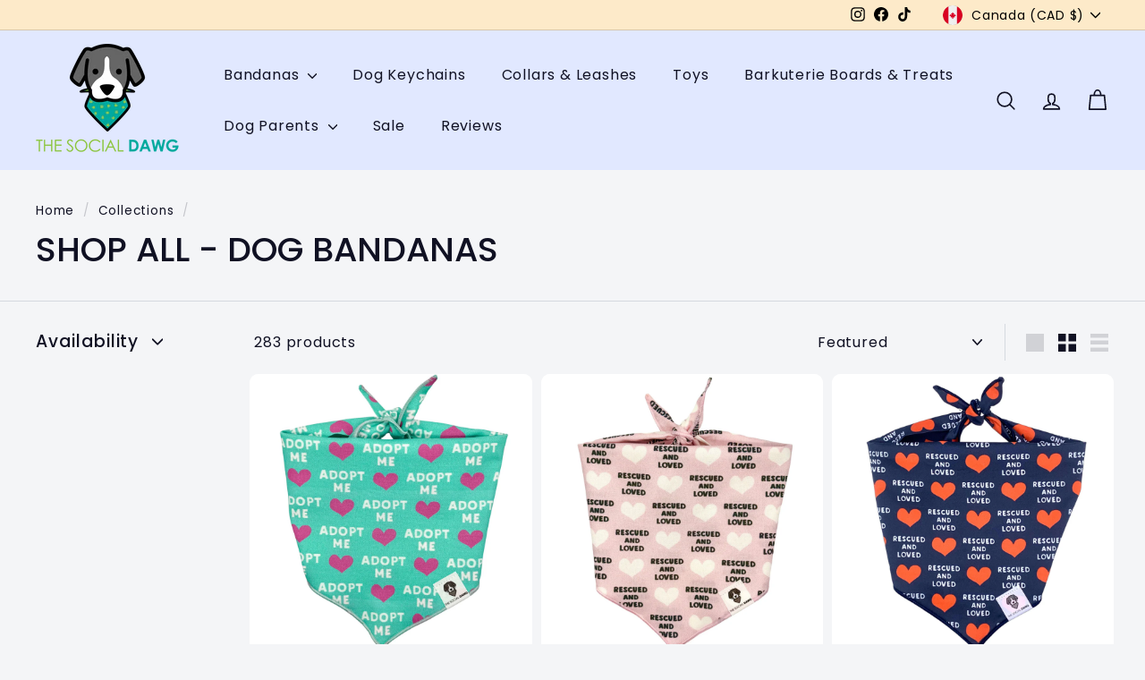

--- FILE ---
content_type: text/html; charset=utf-8
request_url: https://thesocialdawg.com/en-ca/collections/frontpage
body_size: 71815
content:
<!doctype html>
<html class="no-js" lang="en" dir="ltr">
<head>
  <meta charset="utf-8">
  <meta http-equiv="X-UA-Compatible" content="IE=edge,chrome=1">
  <meta name="viewport" content="width=device-width,initial-scale=1">
  <meta name="theme-color" content="#d9e1fc">
  <link rel="canonical" href="https://thesocialdawg.com/en-ca/collections/frontpage">
  <link rel="preload" as="script" href="//thesocialdawg.com/cdn/shop/t/21/assets/theme.js?v=7932794108884233641763316307">
  <link rel="preconnect" href="https://cdn.shopify.com" crossorigin>
  <link rel="preconnect" href="https://fonts.shopifycdn.com" crossorigin>
  <link rel="dns-prefetch" href="https://productreviews.shopifycdn.com">
  <link rel="dns-prefetch" href="https://ajax.googleapis.com">
  <link rel="dns-prefetch" href="https://maps.googleapis.com">
  <link rel="dns-prefetch" href="https://maps.gstatic.com">
  <link rel="preload" href="https://cdn.shopify.com/extensions/0199bff1-047a-71b2-a336-b3a20c7c5e5b/tabs-studio-15/assets/ccf2dff1a1a65.css" as="style" onload="this.onload=null;this.rel='stylesheet'"><link rel="shortcut icon" href="//thesocialdawg.com/cdn/shop/files/social_dawg_icon_d02dfa5b-3ce8-48ec-926d-af1bfdc6b192_32x32.png?v=1705923067" type="image/png" /><title>Unique Handmade Dog Bandanas | The Social Dawg
</title>
<meta name="description" content="Are you looking for the perfect addition to your furry friend&#39;s wardrobe? We have just what you need. Head over to our shop to find what you&#39;ve been missing!"><link rel="preload" href="https://cdn.shopify.com/s/files/1/2406/9403/files/preconnect.js?v=1723287077" as="script" />
  <meta property="og:site_name" content="The Social Dawg">
  <meta property="og:url" content="https://thesocialdawg.com/en-ca/collections/frontpage">
  <meta property="og:title" content="Unique Handmade Dog Bandanas | The Social Dawg">
  <meta property="og:type" content="website">
  <meta property="og:description" content="Are you looking for the perfect addition to your furry friend&#39;s wardrobe? We have just what you need. Head over to our shop to find what you&#39;ve been missing!"><meta property="og:image" content="http://thesocialdawg.com/cdn/shop/collections/W79f1AOg__48676.1591734483_copy.jpg?v=1693585850">
    <meta property="og:image:secure_url" content="https://thesocialdawg.com/cdn/shop/collections/W79f1AOg__48676.1591734483_copy.jpg?v=1693585850">
    <meta property="og:image:width" content="1080">
    <meta property="og:image:height" content="1080"><meta name="twitter:site" content="@">
  <meta name="twitter:card" content="summary_large_image">
  <meta name="twitter:title" content="Unique Handmade Dog Bandanas | The Social Dawg">
  <meta name="twitter:description" content="Are you looking for the perfect addition to your furry friend&#39;s wardrobe? We have just what you need. Head over to our shop to find what you&#39;ve been missing!">
<style type="text/css">@import url("[data-uri]");</style><div id="fv-loading-icon">🔄</div><script src="https://cdn.shopify.com/s/files/1/2406/9403/files/preconnect.js?v=1723287077" type="text/javascript"> </script><link rel="stylesheet" href="//thesocialdawg.com/cdn/shop/t/21/assets/country-flags.css"><style data-shopify>@font-face {
  font-family: Poppins;
  font-weight: 500;
  font-style: normal;
  font-display: swap;
  src: url("//thesocialdawg.com/cdn/fonts/poppins/poppins_n5.ad5b4b72b59a00358afc706450c864c3c8323842.woff2") format("woff2"),
       url("//thesocialdawg.com/cdn/fonts/poppins/poppins_n5.33757fdf985af2d24b32fcd84c9a09224d4b2c39.woff") format("woff");
}

  @font-face {
  font-family: Poppins;
  font-weight: 400;
  font-style: normal;
  font-display: swap;
  src: url("//thesocialdawg.com/cdn/fonts/poppins/poppins_n4.0ba78fa5af9b0e1a374041b3ceaadf0a43b41362.woff2") format("woff2"),
       url("//thesocialdawg.com/cdn/fonts/poppins/poppins_n4.214741a72ff2596839fc9760ee7a770386cf16ca.woff") format("woff");
}


  @font-face {
  font-family: Poppins;
  font-weight: 600;
  font-style: normal;
  font-display: swap;
  src: url("//thesocialdawg.com/cdn/fonts/poppins/poppins_n6.aa29d4918bc243723d56b59572e18228ed0786f6.woff2") format("woff2"),
       url("//thesocialdawg.com/cdn/fonts/poppins/poppins_n6.5f815d845fe073750885d5b7e619ee00e8111208.woff") format("woff");
}

  @font-face {
  font-family: Poppins;
  font-weight: 400;
  font-style: italic;
  font-display: swap;
  src: url("//thesocialdawg.com/cdn/fonts/poppins/poppins_i4.846ad1e22474f856bd6b81ba4585a60799a9f5d2.woff2") format("woff2"),
       url("//thesocialdawg.com/cdn/fonts/poppins/poppins_i4.56b43284e8b52fc64c1fd271f289a39e8477e9ec.woff") format("woff");
}

  @font-face {
  font-family: Poppins;
  font-weight: 600;
  font-style: italic;
  font-display: swap;
  src: url("//thesocialdawg.com/cdn/fonts/poppins/poppins_i6.bb8044d6203f492888d626dafda3c2999253e8e9.woff2") format("woff2"),
       url("//thesocialdawg.com/cdn/fonts/poppins/poppins_i6.e233dec1a61b1e7dead9f920159eda42280a02c3.woff") format("woff");
}

</style><link href="//thesocialdawg.com/cdn/shop/t/21/assets/theme.css?v=161153541711429607441763317320" rel="stylesheet" type="text/css" media="all" />
<style data-shopify>:root {
    --typeHeaderPrimary: Poppins;
    --typeHeaderFallback: sans-serif;
    --typeHeaderSize: 38px;
    --typeHeaderWeight: 500;
    --typeHeaderLineHeight: 1.2;
    --typeHeaderSpacing: 0.0em;

    --typeBasePrimary:Poppins;
    --typeBaseFallback:sans-serif;
    --typeBaseSize: 16px;
    --typeBaseWeight: 400;
    --typeBaseSpacing: 0.05em;
    --typeBaseLineHeight: 1.6;

    --colorSmallImageBg: #f4f5f7;
    --colorSmallImageBgDark: #ebedf1;
    --colorLargeImageBg: #0f0f0f;
    --colorLargeImageBgLight: #303030;

    --iconWeight: 4px;
    --iconLinecaps: round;

    
      --buttonRadius: 50px;
      --btnPadding: 11px 25px;
    

    
      --roundness: 20px;
    

    
      --gridThickness: 0;
    

    --productTileMargin: 0%;
    --collectionTileMargin: 0%;

    --swatchSize: 40px;
  }

  @media screen and (max-width: 768px) {
    :root {
      --typeBaseSize: 14px;

      
        --roundness: 15px;
        --btnPadding: 9px 25px;
      
    }
  }</style><script>
    document.documentElement.className = document.documentElement.className.replace('no-js', 'js');

    window.theme = window.theme || {};
    theme.routes = {
      home: "/en-ca",
      collections: "/en-ca/collections",
      cart: "/en-ca/cart.js",
      cartPage: "/en-ca/cart",
      cartAdd: "/en-ca/cart/add.js",
      cartChange: "/en-ca/cart/change.js",
      search: "/en-ca/search",
      predictiveSearch: "/en-ca/search/suggest"
    };

    theme.strings = {
      soldOut: "Sold Out",
      unavailable: "Unavailable",
      inStockLabel: "In stock, ready to ship",
      oneStockLabel: "Low stock - [count] item left",
      otherStockLabel: "Low stock - [count] items left",
      willNotShipUntil: "Ready to ship [date]",
      willBeInStockAfter: "Back in stock [date]",
      waitingForStock: "Inventory on the way",
      savePrice: "Save [saved_amount]",
      cartEmpty: "Your cart is currently empty.",
      cartTermsConfirmation: "You must agree with the terms and conditions of sales to check out",
      searchCollections: "Collections",
      searchPages: "Pages",
      searchArticles: "Articles",
      maxQuantity: "You can only have [quantity] of [title] in your cart."
    };
    theme.settings = {
      cartType: "page",
      isCustomerTemplate: false,
      moneyFormat: "${{amount}}",
      saveType: "dollar",
      productImageSize: "square",
      productImageCover: true,
      predictiveSearch: true,
      predictiveSearchType: null,
      superScriptSetting: true,
      superScriptPrice: true,
      quickView: true,
      quickAdd: true,
      themeName: 'Fetch',
      themeVersion: "1.2.1",
      imageBreathingRoom: 0
    };
  </script>

  <script>window.performance && window.performance.mark && window.performance.mark('shopify.content_for_header.start');</script><meta name="google-site-verification" content="7mLVe7hn2lUb6SDVyxCs3FIv6038tt1BveHfa3KBHXQ">
<meta id="shopify-digital-wallet" name="shopify-digital-wallet" content="/45551452313/digital_wallets/dialog">
<meta name="shopify-checkout-api-token" content="8d8c31cf3c65033918886137dbc7f162">
<meta id="in-context-paypal-metadata" data-shop-id="45551452313" data-venmo-supported="false" data-environment="production" data-locale="en_US" data-paypal-v4="true" data-currency="CAD">
<link rel="alternate" type="application/atom+xml" title="Feed" href="/en-ca/collections/frontpage.atom" />
<link rel="next" href="/en-ca/collections/frontpage?page=2">
<link rel="alternate" hreflang="x-default" href="https://thesocialdawg.com/collections/frontpage">
<link rel="alternate" hreflang="en" href="https://thesocialdawg.com/collections/frontpage">
<link rel="alternate" hreflang="en-CA" href="https://thesocialdawg.com/en-ca/collections/frontpage">
<link rel="alternate" hreflang="en-GB" href="https://thesocialdawg.com/en-gb/collections/frontpage">
<link rel="alternate" type="application/json+oembed" href="https://thesocialdawg.com/en-ca/collections/frontpage.oembed">
<script async="async" src="/checkouts/internal/preloads.js?locale=en-CA"></script>
<link rel="preconnect" href="https://shop.app" crossorigin="anonymous">
<script async="async" src="https://shop.app/checkouts/internal/preloads.js?locale=en-CA&shop_id=45551452313" crossorigin="anonymous"></script>
<script id="apple-pay-shop-capabilities" type="application/json">{"shopId":45551452313,"countryCode":"US","currencyCode":"CAD","merchantCapabilities":["supports3DS"],"merchantId":"gid:\/\/shopify\/Shop\/45551452313","merchantName":"The Social Dawg","requiredBillingContactFields":["postalAddress","email"],"requiredShippingContactFields":["postalAddress","email"],"shippingType":"shipping","supportedNetworks":["visa","masterCard","amex","discover","elo","jcb"],"total":{"type":"pending","label":"The Social Dawg","amount":"1.00"},"shopifyPaymentsEnabled":true,"supportsSubscriptions":true}</script>
<script id="shopify-features" type="application/json">{"accessToken":"8d8c31cf3c65033918886137dbc7f162","betas":["rich-media-storefront-analytics"],"domain":"thesocialdawg.com","predictiveSearch":true,"shopId":45551452313,"locale":"en"}</script>
<script>var Shopify = Shopify || {};
Shopify.shop = "the-social-dawg.myshopify.com";
Shopify.locale = "en";
Shopify.currency = {"active":"CAD","rate":"1.40397845"};
Shopify.country = "CA";
Shopify.theme = {"name":"1116_Gabriel_Optimized-Fetch","id":155785691391,"schema_name":"Fetch","schema_version":"1.2.1","theme_store_id":1949,"role":"main"};
Shopify.theme.handle = "null";
Shopify.theme.style = {"id":null,"handle":null};
Shopify.cdnHost = "thesocialdawg.com/cdn";
Shopify.routes = Shopify.routes || {};
Shopify.routes.root = "/en-ca/";</script>
<script type="module">!function(o){(o.Shopify=o.Shopify||{}).modules=!0}(window);</script>
<script>!function(o){function n(){var o=[];function n(){o.push(Array.prototype.slice.apply(arguments))}return n.q=o,n}var t=o.Shopify=o.Shopify||{};t.loadFeatures=n(),t.autoloadFeatures=n()}(window);</script>
<script>
  window.ShopifyPay = window.ShopifyPay || {};
  window.ShopifyPay.apiHost = "shop.app\/pay";
  window.ShopifyPay.redirectState = null;
</script>
<script id="shop-js-analytics" type="application/json">{"pageType":"collection"}</script>
<script defer="defer" async type="module" src="//thesocialdawg.com/cdn/shopifycloud/shop-js/modules/v2/client.init-shop-cart-sync_BdyHc3Nr.en.esm.js"></script>
<script defer="defer" async type="module" src="//thesocialdawg.com/cdn/shopifycloud/shop-js/modules/v2/chunk.common_Daul8nwZ.esm.js"></script>
<script type="module">
  await import("//thesocialdawg.com/cdn/shopifycloud/shop-js/modules/v2/client.init-shop-cart-sync_BdyHc3Nr.en.esm.js");
await import("//thesocialdawg.com/cdn/shopifycloud/shop-js/modules/v2/chunk.common_Daul8nwZ.esm.js");

  window.Shopify.SignInWithShop?.initShopCartSync?.({"fedCMEnabled":true,"windoidEnabled":true});

</script>
<script>
  window.Shopify = window.Shopify || {};
  if (!window.Shopify.featureAssets) window.Shopify.featureAssets = {};
  window.Shopify.featureAssets['shop-js'] = {"shop-cart-sync":["modules/v2/client.shop-cart-sync_QYOiDySF.en.esm.js","modules/v2/chunk.common_Daul8nwZ.esm.js"],"init-fed-cm":["modules/v2/client.init-fed-cm_DchLp9rc.en.esm.js","modules/v2/chunk.common_Daul8nwZ.esm.js"],"shop-button":["modules/v2/client.shop-button_OV7bAJc5.en.esm.js","modules/v2/chunk.common_Daul8nwZ.esm.js"],"init-windoid":["modules/v2/client.init-windoid_DwxFKQ8e.en.esm.js","modules/v2/chunk.common_Daul8nwZ.esm.js"],"shop-cash-offers":["modules/v2/client.shop-cash-offers_DWtL6Bq3.en.esm.js","modules/v2/chunk.common_Daul8nwZ.esm.js","modules/v2/chunk.modal_CQq8HTM6.esm.js"],"shop-toast-manager":["modules/v2/client.shop-toast-manager_CX9r1SjA.en.esm.js","modules/v2/chunk.common_Daul8nwZ.esm.js"],"init-shop-email-lookup-coordinator":["modules/v2/client.init-shop-email-lookup-coordinator_UhKnw74l.en.esm.js","modules/v2/chunk.common_Daul8nwZ.esm.js"],"pay-button":["modules/v2/client.pay-button_DzxNnLDY.en.esm.js","modules/v2/chunk.common_Daul8nwZ.esm.js"],"avatar":["modules/v2/client.avatar_BTnouDA3.en.esm.js"],"init-shop-cart-sync":["modules/v2/client.init-shop-cart-sync_BdyHc3Nr.en.esm.js","modules/v2/chunk.common_Daul8nwZ.esm.js"],"shop-login-button":["modules/v2/client.shop-login-button_D8B466_1.en.esm.js","modules/v2/chunk.common_Daul8nwZ.esm.js","modules/v2/chunk.modal_CQq8HTM6.esm.js"],"init-customer-accounts-sign-up":["modules/v2/client.init-customer-accounts-sign-up_C8fpPm4i.en.esm.js","modules/v2/client.shop-login-button_D8B466_1.en.esm.js","modules/v2/chunk.common_Daul8nwZ.esm.js","modules/v2/chunk.modal_CQq8HTM6.esm.js"],"init-shop-for-new-customer-accounts":["modules/v2/client.init-shop-for-new-customer-accounts_CVTO0Ztu.en.esm.js","modules/v2/client.shop-login-button_D8B466_1.en.esm.js","modules/v2/chunk.common_Daul8nwZ.esm.js","modules/v2/chunk.modal_CQq8HTM6.esm.js"],"init-customer-accounts":["modules/v2/client.init-customer-accounts_dRgKMfrE.en.esm.js","modules/v2/client.shop-login-button_D8B466_1.en.esm.js","modules/v2/chunk.common_Daul8nwZ.esm.js","modules/v2/chunk.modal_CQq8HTM6.esm.js"],"shop-follow-button":["modules/v2/client.shop-follow-button_CkZpjEct.en.esm.js","modules/v2/chunk.common_Daul8nwZ.esm.js","modules/v2/chunk.modal_CQq8HTM6.esm.js"],"lead-capture":["modules/v2/client.lead-capture_BntHBhfp.en.esm.js","modules/v2/chunk.common_Daul8nwZ.esm.js","modules/v2/chunk.modal_CQq8HTM6.esm.js"],"checkout-modal":["modules/v2/client.checkout-modal_CfxcYbTm.en.esm.js","modules/v2/chunk.common_Daul8nwZ.esm.js","modules/v2/chunk.modal_CQq8HTM6.esm.js"],"shop-login":["modules/v2/client.shop-login_Da4GZ2H6.en.esm.js","modules/v2/chunk.common_Daul8nwZ.esm.js","modules/v2/chunk.modal_CQq8HTM6.esm.js"],"payment-terms":["modules/v2/client.payment-terms_MV4M3zvL.en.esm.js","modules/v2/chunk.common_Daul8nwZ.esm.js","modules/v2/chunk.modal_CQq8HTM6.esm.js"]};
</script>
<script>(function() {
  var isLoaded = false;
  function asyncLoad() {
    if (isLoaded) return;
    isLoaded = true;
    var urls = ["https:\/\/chimpstatic.com\/mcjs-connected\/js\/users\/7e34418bf61eb22d128fbf48f\/7a3d2bb4e9eec57a470b935c6.js?shop=the-social-dawg.myshopify.com","https:\/\/tabs.stationmade.com\/registered-scripts\/tabs-by-station.js?shop=the-social-dawg.myshopify.com","https:\/\/bingshoppingtool-t2app-prod.trafficmanager.net\/uet\/tracking_script?shop=the-social-dawg.myshopify.com","https:\/\/instafeed.nfcube.com\/cdn\/036442240e5d1ad0ea7c1ebeccc9acad.js?shop=the-social-dawg.myshopify.com","\/\/cdn.shopify.com\/proxy\/9583f175a4cf276e3667053847c6c8a639656e306c62d1e5c7c999cc5cc09042\/d1639lhkj5l89m.cloudfront.net\/js\/storefront\/uppromote.js?shop=the-social-dawg.myshopify.com\u0026sp-cache-control=cHVibGljLCBtYXgtYWdlPTkwMA","https:\/\/supersms.ai\/sms-popup.js?v=4.0\u0026shop=the-social-dawg.myshopify.com"];
    for (var i = 0; i < urls.length; i++) {
      var s = document.createElement('script');
      s.type = 'text/javascript';
      s.async = true;
      s.src = urls[i];
      var x = document.getElementsByTagName('script')[0];
      x.parentNode.insertBefore(s, x);
    }
  };
  if(window.attachEvent) {
    window.attachEvent('onload', asyncLoad);
  } else {
    window.addEventListener('load', asyncLoad, false);
  }
})();</script>
<script id="__st">var __st={"a":45551452313,"offset":-25200,"reqid":"23b1e600-9c12-4d38-8a53-dbae8e071544-1768945603","pageurl":"thesocialdawg.com\/en-ca\/collections\/frontpage","u":"34ea3ce9ab27","p":"collection","rtyp":"collection","rid":212294828185};</script>
<script>window.ShopifyPaypalV4VisibilityTracking = true;</script>
<script id="captcha-bootstrap">!function(){'use strict';const t='contact',e='account',n='new_comment',o=[[t,t],['blogs',n],['comments',n],[t,'customer']],c=[[e,'customer_login'],[e,'guest_login'],[e,'recover_customer_password'],[e,'create_customer']],r=t=>t.map((([t,e])=>`form[action*='/${t}']:not([data-nocaptcha='true']) input[name='form_type'][value='${e}']`)).join(','),a=t=>()=>t?[...document.querySelectorAll(t)].map((t=>t.form)):[];function s(){const t=[...o],e=r(t);return a(e)}const i='password',u='form_key',d=['recaptcha-v3-token','g-recaptcha-response','h-captcha-response',i],f=()=>{try{return window.sessionStorage}catch{return}},m='__shopify_v',_=t=>t.elements[u];function p(t,e,n=!1){try{const o=window.sessionStorage,c=JSON.parse(o.getItem(e)),{data:r}=function(t){const{data:e,action:n}=t;return t[m]||n?{data:e,action:n}:{data:t,action:n}}(c);for(const[e,n]of Object.entries(r))t.elements[e]&&(t.elements[e].value=n);n&&o.removeItem(e)}catch(o){console.error('form repopulation failed',{error:o})}}const l='form_type',E='cptcha';function T(t){t.dataset[E]=!0}const w=window,h=w.document,L='Shopify',v='ce_forms',y='captcha';let A=!1;((t,e)=>{const n=(g='f06e6c50-85a8-45c8-87d0-21a2b65856fe',I='https://cdn.shopify.com/shopifycloud/storefront-forms-hcaptcha/ce_storefront_forms_captcha_hcaptcha.v1.5.2.iife.js',D={infoText:'Protected by hCaptcha',privacyText:'Privacy',termsText:'Terms'},(t,e,n)=>{const o=w[L][v],c=o.bindForm;if(c)return c(t,g,e,D).then(n);var r;o.q.push([[t,g,e,D],n]),r=I,A||(h.body.append(Object.assign(h.createElement('script'),{id:'captcha-provider',async:!0,src:r})),A=!0)});var g,I,D;w[L]=w[L]||{},w[L][v]=w[L][v]||{},w[L][v].q=[],w[L][y]=w[L][y]||{},w[L][y].protect=function(t,e){n(t,void 0,e),T(t)},Object.freeze(w[L][y]),function(t,e,n,w,h,L){const[v,y,A,g]=function(t,e,n){const i=e?o:[],u=t?c:[],d=[...i,...u],f=r(d),m=r(i),_=r(d.filter((([t,e])=>n.includes(e))));return[a(f),a(m),a(_),s()]}(w,h,L),I=t=>{const e=t.target;return e instanceof HTMLFormElement?e:e&&e.form},D=t=>v().includes(t);t.addEventListener('submit',(t=>{const e=I(t);if(!e)return;const n=D(e)&&!e.dataset.hcaptchaBound&&!e.dataset.recaptchaBound,o=_(e),c=g().includes(e)&&(!o||!o.value);(n||c)&&t.preventDefault(),c&&!n&&(function(t){try{if(!f())return;!function(t){const e=f();if(!e)return;const n=_(t);if(!n)return;const o=n.value;o&&e.removeItem(o)}(t);const e=Array.from(Array(32),(()=>Math.random().toString(36)[2])).join('');!function(t,e){_(t)||t.append(Object.assign(document.createElement('input'),{type:'hidden',name:u})),t.elements[u].value=e}(t,e),function(t,e){const n=f();if(!n)return;const o=[...t.querySelectorAll(`input[type='${i}']`)].map((({name:t})=>t)),c=[...d,...o],r={};for(const[a,s]of new FormData(t).entries())c.includes(a)||(r[a]=s);n.setItem(e,JSON.stringify({[m]:1,action:t.action,data:r}))}(t,e)}catch(e){console.error('failed to persist form',e)}}(e),e.submit())}));const S=(t,e)=>{t&&!t.dataset[E]&&(n(t,e.some((e=>e===t))),T(t))};for(const o of['focusin','change'])t.addEventListener(o,(t=>{const e=I(t);D(e)&&S(e,y())}));const B=e.get('form_key'),M=e.get(l),P=B&&M;t.addEventListener('DOMContentLoaded',(()=>{const t=y();if(P)for(const e of t)e.elements[l].value===M&&p(e,B);[...new Set([...A(),...v().filter((t=>'true'===t.dataset.shopifyCaptcha))])].forEach((e=>S(e,t)))}))}(h,new URLSearchParams(w.location.search),n,t,e,['guest_login'])})(!0,!0)}();</script>
<script integrity="sha256-4kQ18oKyAcykRKYeNunJcIwy7WH5gtpwJnB7kiuLZ1E=" data-source-attribution="shopify.loadfeatures" defer="defer" src="//thesocialdawg.com/cdn/shopifycloud/storefront/assets/storefront/load_feature-a0a9edcb.js" crossorigin="anonymous"></script>
<script crossorigin="anonymous" defer="defer" src="//thesocialdawg.com/cdn/shopifycloud/storefront/assets/shopify_pay/storefront-65b4c6d7.js?v=20250812"></script>
<script data-source-attribution="shopify.dynamic_checkout.dynamic.init">var Shopify=Shopify||{};Shopify.PaymentButton=Shopify.PaymentButton||{isStorefrontPortableWallets:!0,init:function(){window.Shopify.PaymentButton.init=function(){};var t=document.createElement("script");t.src="https://thesocialdawg.com/cdn/shopifycloud/portable-wallets/latest/portable-wallets.en.js",t.type="module",document.head.appendChild(t)}};
</script>
<script data-source-attribution="shopify.dynamic_checkout.buyer_consent">
  function portableWalletsHideBuyerConsent(e){var t=document.getElementById("shopify-buyer-consent"),n=document.getElementById("shopify-subscription-policy-button");t&&n&&(t.classList.add("hidden"),t.setAttribute("aria-hidden","true"),n.removeEventListener("click",e))}function portableWalletsShowBuyerConsent(e){var t=document.getElementById("shopify-buyer-consent"),n=document.getElementById("shopify-subscription-policy-button");t&&n&&(t.classList.remove("hidden"),t.removeAttribute("aria-hidden"),n.addEventListener("click",e))}window.Shopify?.PaymentButton&&(window.Shopify.PaymentButton.hideBuyerConsent=portableWalletsHideBuyerConsent,window.Shopify.PaymentButton.showBuyerConsent=portableWalletsShowBuyerConsent);
</script>
<script data-source-attribution="shopify.dynamic_checkout.cart.bootstrap">document.addEventListener("DOMContentLoaded",(function(){function t(){return document.querySelector("shopify-accelerated-checkout-cart, shopify-accelerated-checkout")}if(t())Shopify.PaymentButton.init();else{new MutationObserver((function(e,n){t()&&(Shopify.PaymentButton.init(),n.disconnect())})).observe(document.body,{childList:!0,subtree:!0})}}));
</script>
<link id="shopify-accelerated-checkout-styles" rel="stylesheet" media="screen" href="https://thesocialdawg.com/cdn/shopifycloud/portable-wallets/latest/accelerated-checkout-backwards-compat.css" crossorigin="anonymous">
<style id="shopify-accelerated-checkout-cart">
        #shopify-buyer-consent {
  margin-top: 1em;
  display: inline-block;
  width: 100%;
}

#shopify-buyer-consent.hidden {
  display: none;
}

#shopify-subscription-policy-button {
  background: none;
  border: none;
  padding: 0;
  text-decoration: underline;
  font-size: inherit;
  cursor: pointer;
}

#shopify-subscription-policy-button::before {
  box-shadow: none;
}

      </style>

<script>window.performance && window.performance.mark && window.performance.mark('shopify.content_for_header.end');</script>

  <script src="//thesocialdawg.com/cdn/shop/t/21/assets/vendor-scripts-v2.js?v=78393659863031654021763316307" defer="defer"></script>
  <script src="//thesocialdawg.com/cdn/shop/t/21/assets/theme.js?v=7932794108884233641763316307" defer="defer"></script>

<style>
  #floating-discount-btn,
  #sms-popup-overlay {
  display:none !important;
}
</style>
<!-- BEGIN app block: shopify://apps/yotpo-subscriptions/blocks/app-embed-block/ef25e582-ada5-4bb0-b4e7-f94e97ab1bb4 -->
  <script src="https://cdn-widgetsrepository.yotpo.com/v1/loader/LLd8riqJKOF4qvAg0kolG4ptmFcHk2P5zc80cmB9" async></script>

<!-- END app block --><!-- BEGIN app block: shopify://apps/judge-me-reviews/blocks/judgeme_core/61ccd3b1-a9f2-4160-9fe9-4fec8413e5d8 --><!-- Start of Judge.me Core -->






<link rel="dns-prefetch" href="https://cdnwidget.judge.me">
<link rel="dns-prefetch" href="https://cdn.judge.me">
<link rel="dns-prefetch" href="https://cdn1.judge.me">
<link rel="dns-prefetch" href="https://api.judge.me">

<script data-cfasync='false' class='jdgm-settings-script'>window.jdgmSettings={"pagination":5,"disable_web_reviews":false,"badge_no_review_text":"No reviews","badge_n_reviews_text":"{{ n }} review/reviews","hide_badge_preview_if_no_reviews":true,"badge_hide_text":false,"enforce_center_preview_badge":false,"widget_title":"Customer Reviews","widget_open_form_text":"Write a review","widget_close_form_text":"Cancel review","widget_refresh_page_text":"Refresh page","widget_summary_text":"Based on {{ number_of_reviews }} review/reviews","widget_no_review_text":"Be the first to write a review","widget_name_field_text":"Display name","widget_verified_name_field_text":"Verified Name (public)","widget_name_placeholder_text":"Display name","widget_required_field_error_text":"This field is required.","widget_email_field_text":"Email address","widget_verified_email_field_text":"Verified Email (private, can not be edited)","widget_email_placeholder_text":"Your email address","widget_email_field_error_text":"Please enter a valid email address.","widget_rating_field_text":"Rating","widget_review_title_field_text":"Review Title","widget_review_title_placeholder_text":"Give your review a title","widget_review_body_field_text":"Review content","widget_review_body_placeholder_text":"Start writing here...","widget_pictures_field_text":"Picture/Video (optional)","widget_submit_review_text":"Submit Review","widget_submit_verified_review_text":"Submit Verified Review","widget_submit_success_msg_with_auto_publish":"Thank you! Please refresh the page in a few moments to see your review. You can remove or edit your review by logging into \u003ca href='https://judge.me/login' target='_blank' rel='nofollow noopener'\u003eJudge.me\u003c/a\u003e","widget_submit_success_msg_no_auto_publish":"Thank you! Your review will be published as soon as it is approved by the shop admin. You can remove or edit your review by logging into \u003ca href='https://judge.me/login' target='_blank' rel='nofollow noopener'\u003eJudge.me\u003c/a\u003e","widget_show_default_reviews_out_of_total_text":"Showing {{ n_reviews_shown }} out of {{ n_reviews }} reviews.","widget_show_all_link_text":"Show all","widget_show_less_link_text":"Show less","widget_author_said_text":"{{ reviewer_name }} said:","widget_days_text":"{{ n }} days ago","widget_weeks_text":"{{ n }} week/weeks ago","widget_months_text":"{{ n }} month/months ago","widget_years_text":"{{ n }} year/years ago","widget_yesterday_text":"Yesterday","widget_today_text":"Today","widget_replied_text":"\u003e\u003e {{ shop_name }} replied:","widget_read_more_text":"Read more","widget_reviewer_name_as_initial":"","widget_rating_filter_color":"","widget_rating_filter_see_all_text":"See all reviews","widget_sorting_most_recent_text":"Most Recent","widget_sorting_highest_rating_text":"Highest Rating","widget_sorting_lowest_rating_text":"Lowest Rating","widget_sorting_with_pictures_text":"Only Pictures","widget_sorting_most_helpful_text":"Most Helpful","widget_open_question_form_text":"Ask a question","widget_reviews_subtab_text":"Reviews","widget_questions_subtab_text":"Questions","widget_question_label_text":"Question","widget_answer_label_text":"Answer","widget_question_placeholder_text":"Write your question here","widget_submit_question_text":"Submit Question","widget_question_submit_success_text":"Thank you for your question! We will notify you once it gets answered.","verified_badge_text":"Verified","verified_badge_bg_color":"","verified_badge_text_color":"","verified_badge_placement":"left-of-reviewer-name","widget_review_max_height":"","widget_hide_border":false,"widget_social_share":false,"widget_thumb":false,"widget_review_location_show":false,"widget_location_format":"country_iso_code","all_reviews_include_out_of_store_products":true,"all_reviews_out_of_store_text":"(out of store)","all_reviews_pagination":100,"all_reviews_product_name_prefix_text":"about","enable_review_pictures":true,"enable_question_anwser":false,"widget_theme":"","review_date_format":"mm/dd/yyyy","default_sort_method":"most-recent","widget_product_reviews_subtab_text":"Product Reviews","widget_shop_reviews_subtab_text":"Shop Reviews","widget_other_products_reviews_text":"Reviews for other products","widget_store_reviews_subtab_text":"Store reviews","widget_no_store_reviews_text":"This store hasn't received any reviews yet","widget_web_restriction_product_reviews_text":"This product hasn't received any reviews yet","widget_no_items_text":"No items found","widget_show_more_text":"Show more","widget_write_a_store_review_text":"Write a Store Review","widget_other_languages_heading":"Reviews in Other Languages","widget_translate_review_text":"Translate review to {{ language }}","widget_translating_review_text":"Translating...","widget_show_original_translation_text":"Show original ({{ language }})","widget_translate_review_failed_text":"Review couldn't be translated.","widget_translate_review_retry_text":"Retry","widget_translate_review_try_again_later_text":"Try again later","show_product_url_for_grouped_product":false,"widget_sorting_pictures_first_text":"Pictures First","show_pictures_on_all_rev_page_mobile":false,"show_pictures_on_all_rev_page_desktop":false,"floating_tab_hide_mobile_install_preference":false,"floating_tab_button_name":"★ Reviews","floating_tab_title":"Let customers speak for us","floating_tab_button_color":"","floating_tab_button_background_color":"","floating_tab_url":"","floating_tab_url_enabled":true,"floating_tab_tab_style":"stars","all_reviews_text_badge_text":"Customers rate us {{ shop.metafields.judgeme.all_reviews_rating | round: 1 }}/5 based on {{ shop.metafields.judgeme.all_reviews_count }} reviews.","all_reviews_text_badge_text_branded_style":"{{ shop.metafields.judgeme.all_reviews_rating | round: 1 }} out of 5 stars based on {{ shop.metafields.judgeme.all_reviews_count }} reviews","is_all_reviews_text_badge_a_link":true,"show_stars_for_all_reviews_text_badge":true,"all_reviews_text_badge_url":"","all_reviews_text_style":"text","all_reviews_text_color_style":"judgeme_brand_color","all_reviews_text_color":"#108474","all_reviews_text_show_jm_brand":true,"featured_carousel_show_header":true,"featured_carousel_title":"Let customers speak for us","testimonials_carousel_title":"Customers are saying","videos_carousel_title":"Real customer stories","cards_carousel_title":"Customers are saying","featured_carousel_count_text":"from {{ n }} reviews","featured_carousel_add_link_to_all_reviews_page":true,"featured_carousel_url":"","featured_carousel_show_images":true,"featured_carousel_autoslide_interval":5,"featured_carousel_arrows_on_the_sides":false,"featured_carousel_height":250,"featured_carousel_width":80,"featured_carousel_image_size":0,"featured_carousel_image_height":250,"featured_carousel_arrow_color":"#eeeeee","verified_count_badge_style":"vintage","verified_count_badge_orientation":"horizontal","verified_count_badge_color_style":"judgeme_brand_color","verified_count_badge_color":"#108474","is_verified_count_badge_a_link":false,"verified_count_badge_url":"","verified_count_badge_show_jm_brand":true,"widget_rating_preset_default":5,"widget_first_sub_tab":"product-reviews","widget_show_histogram":true,"widget_histogram_use_custom_color":false,"widget_pagination_use_custom_color":false,"widget_star_use_custom_color":false,"widget_verified_badge_use_custom_color":false,"widget_write_review_use_custom_color":false,"picture_reminder_submit_button":"Upload Pictures","enable_review_videos":true,"mute_video_by_default":false,"widget_sorting_videos_first_text":"Videos First","widget_review_pending_text":"Pending","featured_carousel_items_for_large_screen":5,"social_share_options_order":"Facebook,Twitter","remove_microdata_snippet":true,"disable_json_ld":false,"enable_json_ld_products":false,"preview_badge_show_question_text":false,"preview_badge_no_question_text":"No questions","preview_badge_n_question_text":"{{ number_of_questions }} question/questions","qa_badge_show_icon":false,"qa_badge_position":"same-row","remove_judgeme_branding":false,"widget_add_search_bar":false,"widget_search_bar_placeholder":"Search","widget_sorting_verified_only_text":"Verified only","featured_carousel_theme":"default","featured_carousel_show_rating":true,"featured_carousel_show_title":true,"featured_carousel_show_body":true,"featured_carousel_show_date":false,"featured_carousel_show_reviewer":true,"featured_carousel_show_product":false,"featured_carousel_header_background_color":"#108474","featured_carousel_header_text_color":"#ffffff","featured_carousel_name_product_separator":"reviewed","featured_carousel_full_star_background":"#108474","featured_carousel_empty_star_background":"#dadada","featured_carousel_vertical_theme_background":"#f9fafb","featured_carousel_verified_badge_enable":false,"featured_carousel_verified_badge_color":"#108474","featured_carousel_border_style":"round","featured_carousel_review_line_length_limit":3,"featured_carousel_more_reviews_button_text":"Read more reviews","featured_carousel_view_product_button_text":"View product","all_reviews_page_load_reviews_on":"scroll","all_reviews_page_load_more_text":"Load More Reviews","disable_fb_tab_reviews":false,"enable_ajax_cdn_cache":false,"widget_public_name_text":"displayed publicly like","default_reviewer_name":"John Smith","default_reviewer_name_has_non_latin":true,"widget_reviewer_anonymous":"Anonymous","medals_widget_title":"Judge.me Review Medals","medals_widget_background_color":"#f9fafb","medals_widget_position":"footer_all_pages","medals_widget_border_color":"#f9fafb","medals_widget_verified_text_position":"left","medals_widget_use_monochromatic_version":false,"medals_widget_elements_color":"#108474","show_reviewer_avatar":true,"widget_invalid_yt_video_url_error_text":"Not a YouTube video URL","widget_max_length_field_error_text":"Please enter no more than {0} characters.","widget_show_country_flag":false,"widget_show_collected_via_shop_app":true,"widget_verified_by_shop_badge_style":"light","widget_verified_by_shop_text":"Verified by Shop","widget_show_photo_gallery":false,"widget_load_with_code_splitting":true,"widget_ugc_install_preference":false,"widget_ugc_title":"Made by us, Shared by you","widget_ugc_subtitle":"Tag us to see your picture featured in our page","widget_ugc_arrows_color":"#ffffff","widget_ugc_primary_button_text":"Buy Now","widget_ugc_primary_button_background_color":"#108474","widget_ugc_primary_button_text_color":"#ffffff","widget_ugc_primary_button_border_width":"0","widget_ugc_primary_button_border_style":"none","widget_ugc_primary_button_border_color":"#108474","widget_ugc_primary_button_border_radius":"25","widget_ugc_secondary_button_text":"Load More","widget_ugc_secondary_button_background_color":"#ffffff","widget_ugc_secondary_button_text_color":"#108474","widget_ugc_secondary_button_border_width":"2","widget_ugc_secondary_button_border_style":"solid","widget_ugc_secondary_button_border_color":"#108474","widget_ugc_secondary_button_border_radius":"25","widget_ugc_reviews_button_text":"View Reviews","widget_ugc_reviews_button_background_color":"#ffffff","widget_ugc_reviews_button_text_color":"#108474","widget_ugc_reviews_button_border_width":"2","widget_ugc_reviews_button_border_style":"solid","widget_ugc_reviews_button_border_color":"#108474","widget_ugc_reviews_button_border_radius":"25","widget_ugc_reviews_button_link_to":"judgeme-reviews-page","widget_ugc_show_post_date":true,"widget_ugc_max_width":"800","widget_rating_metafield_value_type":true,"widget_primary_color":"#108474","widget_enable_secondary_color":false,"widget_secondary_color":"#edf5f5","widget_summary_average_rating_text":"{{ average_rating }} out of 5","widget_media_grid_title":"Customer photos \u0026 videos","widget_media_grid_see_more_text":"See more","widget_round_style":false,"widget_show_product_medals":true,"widget_verified_by_judgeme_text":"Verified by Judge.me","widget_show_store_medals":true,"widget_verified_by_judgeme_text_in_store_medals":"Verified by Judge.me","widget_media_field_exceed_quantity_message":"Sorry, we can only accept {{ max_media }} for one review.","widget_media_field_exceed_limit_message":"{{ file_name }} is too large, please select a {{ media_type }} less than {{ size_limit }}MB.","widget_review_submitted_text":"Review Submitted!","widget_question_submitted_text":"Question Submitted!","widget_close_form_text_question":"Cancel","widget_write_your_answer_here_text":"Write your answer here","widget_enabled_branded_link":true,"widget_show_collected_by_judgeme":true,"widget_reviewer_name_color":"","widget_write_review_text_color":"","widget_write_review_bg_color":"","widget_collected_by_judgeme_text":"collected by Judge.me","widget_pagination_type":"standard","widget_load_more_text":"Load More","widget_load_more_color":"#108474","widget_full_review_text":"Full Review","widget_read_more_reviews_text":"Read More Reviews","widget_read_questions_text":"Read Questions","widget_questions_and_answers_text":"Questions \u0026 Answers","widget_verified_by_text":"Verified by","widget_verified_text":"Verified","widget_number_of_reviews_text":"{{ number_of_reviews }} reviews","widget_back_button_text":"Back","widget_next_button_text":"Next","widget_custom_forms_filter_button":"Filters","custom_forms_style":"vertical","widget_show_review_information":false,"how_reviews_are_collected":"How reviews are collected?","widget_show_review_keywords":false,"widget_gdpr_statement":"How we use your data: We'll only contact you about the review you left, and only if necessary. By submitting your review, you agree to Judge.me's \u003ca href='https://judge.me/terms' target='_blank' rel='nofollow noopener'\u003eterms\u003c/a\u003e, \u003ca href='https://judge.me/privacy' target='_blank' rel='nofollow noopener'\u003eprivacy\u003c/a\u003e and \u003ca href='https://judge.me/content-policy' target='_blank' rel='nofollow noopener'\u003econtent\u003c/a\u003e policies.","widget_multilingual_sorting_enabled":false,"widget_translate_review_content_enabled":false,"widget_translate_review_content_method":"manual","popup_widget_review_selection":"automatically_with_pictures","popup_widget_round_border_style":true,"popup_widget_show_title":true,"popup_widget_show_body":true,"popup_widget_show_reviewer":false,"popup_widget_show_product":true,"popup_widget_show_pictures":true,"popup_widget_use_review_picture":true,"popup_widget_show_on_home_page":true,"popup_widget_show_on_product_page":true,"popup_widget_show_on_collection_page":true,"popup_widget_show_on_cart_page":true,"popup_widget_position":"bottom_left","popup_widget_first_review_delay":5,"popup_widget_duration":5,"popup_widget_interval":5,"popup_widget_review_count":5,"popup_widget_hide_on_mobile":true,"review_snippet_widget_round_border_style":true,"review_snippet_widget_card_color":"#FFFFFF","review_snippet_widget_slider_arrows_background_color":"#FFFFFF","review_snippet_widget_slider_arrows_color":"#000000","review_snippet_widget_star_color":"#108474","show_product_variant":false,"all_reviews_product_variant_label_text":"Variant: ","widget_show_verified_branding":false,"widget_ai_summary_title":"Customers say","widget_ai_summary_disclaimer":"AI-powered review summary based on recent customer reviews","widget_show_ai_summary":false,"widget_show_ai_summary_bg":false,"widget_show_review_title_input":true,"redirect_reviewers_invited_via_email":"review_widget","request_store_review_after_product_review":false,"request_review_other_products_in_order":false,"review_form_color_scheme":"default","review_form_corner_style":"square","review_form_star_color":{},"review_form_text_color":"#333333","review_form_background_color":"#ffffff","review_form_field_background_color":"#fafafa","review_form_button_color":{},"review_form_button_text_color":"#ffffff","review_form_modal_overlay_color":"#000000","review_content_screen_title_text":"How would you rate this product?","review_content_introduction_text":"We would love it if you would share a bit about your experience.","store_review_form_title_text":"How would you rate this store?","store_review_form_introduction_text":"We would love it if you would share a bit about your experience.","show_review_guidance_text":true,"one_star_review_guidance_text":"Poor","five_star_review_guidance_text":"Great","customer_information_screen_title_text":"About you","customer_information_introduction_text":"Please tell us more about you.","custom_questions_screen_title_text":"Your experience in more detail","custom_questions_introduction_text":"Here are a few questions to help us understand more about your experience.","review_submitted_screen_title_text":"Thanks for your review!","review_submitted_screen_thank_you_text":"We are processing it and it will appear on the store soon.","review_submitted_screen_email_verification_text":"Please confirm your email by clicking the link we just sent you. This helps us keep reviews authentic.","review_submitted_request_store_review_text":"Would you like to share your experience of shopping with us?","review_submitted_review_other_products_text":"Would you like to review these products?","store_review_screen_title_text":"Would you like to share your experience of shopping with us?","store_review_introduction_text":"We value your feedback and use it to improve. Please share any thoughts or suggestions you have.","reviewer_media_screen_title_picture_text":"Share a picture","reviewer_media_introduction_picture_text":"Upload a photo to support your review.","reviewer_media_screen_title_video_text":"Share a video","reviewer_media_introduction_video_text":"Upload a video to support your review.","reviewer_media_screen_title_picture_or_video_text":"Share a picture or video","reviewer_media_introduction_picture_or_video_text":"Upload a photo or video to support your review.","reviewer_media_youtube_url_text":"Paste your Youtube URL here","advanced_settings_next_step_button_text":"Next","advanced_settings_close_review_button_text":"Close","modal_write_review_flow":false,"write_review_flow_required_text":"Required","write_review_flow_privacy_message_text":"We respect your privacy.","write_review_flow_anonymous_text":"Post review as anonymous","write_review_flow_visibility_text":"This won't be visible to other customers.","write_review_flow_multiple_selection_help_text":"Select as many as you like","write_review_flow_single_selection_help_text":"Select one option","write_review_flow_required_field_error_text":"This field is required","write_review_flow_invalid_email_error_text":"Please enter a valid email address","write_review_flow_max_length_error_text":"Max. {{ max_length }} characters.","write_review_flow_media_upload_text":"\u003cb\u003eClick to upload\u003c/b\u003e or drag and drop","write_review_flow_gdpr_statement":"We'll only contact you about your review if necessary. By submitting your review, you agree to our \u003ca href='https://judge.me/terms' target='_blank' rel='nofollow noopener'\u003eterms and conditions\u003c/a\u003e and \u003ca href='https://judge.me/privacy' target='_blank' rel='nofollow noopener'\u003eprivacy policy\u003c/a\u003e.","rating_only_reviews_enabled":false,"show_negative_reviews_help_screen":false,"new_review_flow_help_screen_rating_threshold":3,"negative_review_resolution_screen_title_text":"Tell us more","negative_review_resolution_text":"Your experience matters to us. If there were issues with your purchase, we're here to help. Feel free to reach out to us, we'd love the opportunity to make things right.","negative_review_resolution_button_text":"Contact us","negative_review_resolution_proceed_with_review_text":"Leave a review","negative_review_resolution_subject":"Issue with purchase from {{ shop_name }}.{{ order_name }}","preview_badge_collection_page_install_status":false,"widget_review_custom_css":"","preview_badge_custom_css":"","preview_badge_stars_count":"5-stars","featured_carousel_custom_css":"","floating_tab_custom_css":"","all_reviews_widget_custom_css":"","medals_widget_custom_css":"","verified_badge_custom_css":"","all_reviews_text_custom_css":"","transparency_badges_collected_via_store_invite":false,"transparency_badges_from_another_provider":false,"transparency_badges_collected_from_store_visitor":false,"transparency_badges_collected_by_verified_review_provider":false,"transparency_badges_earned_reward":false,"transparency_badges_collected_via_store_invite_text":"Review collected via store invitation","transparency_badges_from_another_provider_text":"Review collected from another provider","transparency_badges_collected_from_store_visitor_text":"Review collected from a store visitor","transparency_badges_written_in_google_text":"Review written in Google","transparency_badges_written_in_etsy_text":"Review written in Etsy","transparency_badges_written_in_shop_app_text":"Review written in Shop App","transparency_badges_earned_reward_text":"Review earned a reward for future purchase","product_review_widget_per_page":10,"widget_store_review_label_text":"Review about the store","checkout_comment_extension_title_on_product_page":"Customer Comments","checkout_comment_extension_num_latest_comment_show":5,"checkout_comment_extension_format":"name_and_timestamp","checkout_comment_customer_name":"last_initial","checkout_comment_comment_notification":true,"preview_badge_collection_page_install_preference":true,"preview_badge_home_page_install_preference":true,"preview_badge_product_page_install_preference":true,"review_widget_install_preference":"","review_carousel_install_preference":false,"floating_reviews_tab_install_preference":"none","verified_reviews_count_badge_install_preference":true,"all_reviews_text_install_preference":false,"review_widget_best_location":true,"judgeme_medals_install_preference":false,"review_widget_revamp_enabled":true,"review_widget_qna_enabled":false,"review_widget_revamp_dual_publish_end_date":"2026-01-29T14:34:32.000+00:00","review_widget_header_theme":"minimal","review_widget_widget_title_enabled":true,"review_widget_header_text_size":"medium","review_widget_header_text_weight":"regular","review_widget_average_rating_style":"compact","review_widget_bar_chart_enabled":true,"review_widget_bar_chart_type":"numbers","review_widget_bar_chart_style":"standard","review_widget_expanded_media_gallery_enabled":false,"review_widget_reviews_section_theme":"standard","review_widget_image_style":"thumbnails","review_widget_review_image_ratio":"square","review_widget_stars_size":"medium","review_widget_verified_badge":"standard_text","review_widget_review_title_text_size":"medium","review_widget_review_text_size":"medium","review_widget_review_text_length":"medium","review_widget_number_of_columns_desktop":3,"review_widget_carousel_transition_speed":5,"review_widget_custom_questions_answers_display":"always","review_widget_button_text_color":"#FFFFFF","review_widget_text_color":"#000000","review_widget_lighter_text_color":"#7B7B7B","review_widget_corner_styling":"soft","review_widget_review_word_singular":"review","review_widget_review_word_plural":"reviews","review_widget_voting_label":"Helpful?","review_widget_shop_reply_label":"Reply from {{ shop_name }}:","review_widget_filters_title":"Filters","qna_widget_question_word_singular":"Question","qna_widget_question_word_plural":"Questions","qna_widget_answer_reply_label":"Answer from {{ answerer_name }}:","qna_content_screen_title_text":"Ask a question about this product","qna_widget_question_required_field_error_text":"Please enter your question.","qna_widget_flow_gdpr_statement":"We'll only contact you about your question if necessary. By submitting your question, you agree to our \u003ca href='https://judge.me/terms' target='_blank' rel='nofollow noopener'\u003eterms and conditions\u003c/a\u003e and \u003ca href='https://judge.me/privacy' target='_blank' rel='nofollow noopener'\u003eprivacy policy\u003c/a\u003e.","qna_widget_question_submitted_text":"Thanks for your question!","qna_widget_close_form_text_question":"Close","qna_widget_question_submit_success_text":"We’ll notify you by email when your question is answered.","all_reviews_widget_v2025_enabled":false,"all_reviews_widget_v2025_header_theme":"default","all_reviews_widget_v2025_widget_title_enabled":true,"all_reviews_widget_v2025_header_text_size":"medium","all_reviews_widget_v2025_header_text_weight":"regular","all_reviews_widget_v2025_average_rating_style":"compact","all_reviews_widget_v2025_bar_chart_enabled":true,"all_reviews_widget_v2025_bar_chart_type":"numbers","all_reviews_widget_v2025_bar_chart_style":"standard","all_reviews_widget_v2025_expanded_media_gallery_enabled":false,"all_reviews_widget_v2025_show_store_medals":true,"all_reviews_widget_v2025_show_photo_gallery":true,"all_reviews_widget_v2025_show_review_keywords":false,"all_reviews_widget_v2025_show_ai_summary":false,"all_reviews_widget_v2025_show_ai_summary_bg":false,"all_reviews_widget_v2025_add_search_bar":false,"all_reviews_widget_v2025_default_sort_method":"most-recent","all_reviews_widget_v2025_reviews_per_page":10,"all_reviews_widget_v2025_reviews_section_theme":"default","all_reviews_widget_v2025_image_style":"thumbnails","all_reviews_widget_v2025_review_image_ratio":"square","all_reviews_widget_v2025_stars_size":"medium","all_reviews_widget_v2025_verified_badge":"bold_badge","all_reviews_widget_v2025_review_title_text_size":"medium","all_reviews_widget_v2025_review_text_size":"medium","all_reviews_widget_v2025_review_text_length":"medium","all_reviews_widget_v2025_number_of_columns_desktop":3,"all_reviews_widget_v2025_carousel_transition_speed":5,"all_reviews_widget_v2025_custom_questions_answers_display":"always","all_reviews_widget_v2025_show_product_variant":false,"all_reviews_widget_v2025_show_reviewer_avatar":true,"all_reviews_widget_v2025_reviewer_name_as_initial":"","all_reviews_widget_v2025_review_location_show":false,"all_reviews_widget_v2025_location_format":"","all_reviews_widget_v2025_show_country_flag":false,"all_reviews_widget_v2025_verified_by_shop_badge_style":"light","all_reviews_widget_v2025_social_share":false,"all_reviews_widget_v2025_social_share_options_order":"Facebook,Twitter,LinkedIn,Pinterest","all_reviews_widget_v2025_pagination_type":"standard","all_reviews_widget_v2025_button_text_color":"#FFFFFF","all_reviews_widget_v2025_text_color":"#000000","all_reviews_widget_v2025_lighter_text_color":"#7B7B7B","all_reviews_widget_v2025_corner_styling":"soft","all_reviews_widget_v2025_title":"Customer reviews","all_reviews_widget_v2025_ai_summary_title":"Customers say about this store","all_reviews_widget_v2025_no_review_text":"Be the first to write a review","platform":"shopify","branding_url":"https://app.judge.me/reviews/stores/thesocialdawg.com","branding_text":"Powered by Judge.me","locale":"en","reply_name":"The Social Dawg","widget_version":"3.0","footer":true,"autopublish":true,"review_dates":true,"enable_custom_form":false,"shop_use_review_site":true,"shop_locale":"en","enable_multi_locales_translations":true,"show_review_title_input":true,"review_verification_email_status":"always","can_be_branded":true,"reply_name_text":"The Social Dawg"};</script> <style class='jdgm-settings-style'>.jdgm-xx{left:0}:root{--jdgm-primary-color: #108474;--jdgm-secondary-color: rgba(16,132,116,0.1);--jdgm-star-color: #108474;--jdgm-write-review-text-color: white;--jdgm-write-review-bg-color: #108474;--jdgm-paginate-color: #108474;--jdgm-border-radius: 0;--jdgm-reviewer-name-color: #108474}.jdgm-histogram__bar-content{background-color:#108474}.jdgm-rev[data-verified-buyer=true] .jdgm-rev__icon.jdgm-rev__icon:after,.jdgm-rev__buyer-badge.jdgm-rev__buyer-badge{color:white;background-color:#108474}.jdgm-review-widget--small .jdgm-gallery.jdgm-gallery .jdgm-gallery__thumbnail-link:nth-child(8) .jdgm-gallery__thumbnail-wrapper.jdgm-gallery__thumbnail-wrapper:before{content:"See more"}@media only screen and (min-width: 768px){.jdgm-gallery.jdgm-gallery .jdgm-gallery__thumbnail-link:nth-child(8) .jdgm-gallery__thumbnail-wrapper.jdgm-gallery__thumbnail-wrapper:before{content:"See more"}}.jdgm-prev-badge[data-average-rating='0.00']{display:none !important}.jdgm-author-all-initials{display:none !important}.jdgm-author-last-initial{display:none !important}.jdgm-rev-widg__title{visibility:hidden}.jdgm-rev-widg__summary-text{visibility:hidden}.jdgm-prev-badge__text{visibility:hidden}.jdgm-rev__prod-link-prefix:before{content:'about'}.jdgm-rev__variant-label:before{content:'Variant: '}.jdgm-rev__out-of-store-text:before{content:'(out of store)'}@media only screen and (min-width: 768px){.jdgm-rev__pics .jdgm-rev_all-rev-page-picture-separator,.jdgm-rev__pics .jdgm-rev__product-picture{display:none}}@media only screen and (max-width: 768px){.jdgm-rev__pics .jdgm-rev_all-rev-page-picture-separator,.jdgm-rev__pics .jdgm-rev__product-picture{display:none}}.jdgm-carousel-wrapper[data-from-snippet="true"]{display:none !important}.jdgm-all-reviews-text[data-from-snippet="true"]{display:none !important}.jdgm-medals-section[data-from-snippet="true"]{display:none !important}.jdgm-ugc-media-wrapper[data-from-snippet="true"]{display:none !important}.jdgm-rev__transparency-badge[data-badge-type="review_collected_via_store_invitation"]{display:none !important}.jdgm-rev__transparency-badge[data-badge-type="review_collected_from_another_provider"]{display:none !important}.jdgm-rev__transparency-badge[data-badge-type="review_collected_from_store_visitor"]{display:none !important}.jdgm-rev__transparency-badge[data-badge-type="review_written_in_etsy"]{display:none !important}.jdgm-rev__transparency-badge[data-badge-type="review_written_in_google_business"]{display:none !important}.jdgm-rev__transparency-badge[data-badge-type="review_written_in_shop_app"]{display:none !important}.jdgm-rev__transparency-badge[data-badge-type="review_earned_for_future_purchase"]{display:none !important}.jdgm-review-snippet-widget .jdgm-rev-snippet-widget__cards-container .jdgm-rev-snippet-card{border-radius:8px;background:#fff}.jdgm-review-snippet-widget .jdgm-rev-snippet-widget__cards-container .jdgm-rev-snippet-card__rev-rating .jdgm-star{color:#108474}.jdgm-review-snippet-widget .jdgm-rev-snippet-widget__prev-btn,.jdgm-review-snippet-widget .jdgm-rev-snippet-widget__next-btn{border-radius:50%;background:#fff}.jdgm-review-snippet-widget .jdgm-rev-snippet-widget__prev-btn>svg,.jdgm-review-snippet-widget .jdgm-rev-snippet-widget__next-btn>svg{fill:#000}.jdgm-full-rev-modal.rev-snippet-widget .jm-mfp-container .jm-mfp-content,.jdgm-full-rev-modal.rev-snippet-widget .jm-mfp-container .jdgm-full-rev__icon,.jdgm-full-rev-modal.rev-snippet-widget .jm-mfp-container .jdgm-full-rev__pic-img,.jdgm-full-rev-modal.rev-snippet-widget .jm-mfp-container .jdgm-full-rev__reply{border-radius:8px}.jdgm-full-rev-modal.rev-snippet-widget .jm-mfp-container .jdgm-full-rev[data-verified-buyer="true"] .jdgm-full-rev__icon::after{border-radius:8px}.jdgm-full-rev-modal.rev-snippet-widget .jm-mfp-container .jdgm-full-rev .jdgm-rev__buyer-badge{border-radius:calc( 8px / 2 )}.jdgm-full-rev-modal.rev-snippet-widget .jm-mfp-container .jdgm-full-rev .jdgm-full-rev__replier::before{content:'The Social Dawg'}.jdgm-full-rev-modal.rev-snippet-widget .jm-mfp-container .jdgm-full-rev .jdgm-full-rev__product-button{border-radius:calc( 8px * 6 )}
</style> <style class='jdgm-settings-style'></style>

  
  
  
  <style class='jdgm-miracle-styles'>
  @-webkit-keyframes jdgm-spin{0%{-webkit-transform:rotate(0deg);-ms-transform:rotate(0deg);transform:rotate(0deg)}100%{-webkit-transform:rotate(359deg);-ms-transform:rotate(359deg);transform:rotate(359deg)}}@keyframes jdgm-spin{0%{-webkit-transform:rotate(0deg);-ms-transform:rotate(0deg);transform:rotate(0deg)}100%{-webkit-transform:rotate(359deg);-ms-transform:rotate(359deg);transform:rotate(359deg)}}@font-face{font-family:'JudgemeStar';src:url("[data-uri]") format("woff");font-weight:normal;font-style:normal}.jdgm-star{font-family:'JudgemeStar';display:inline !important;text-decoration:none !important;padding:0 4px 0 0 !important;margin:0 !important;font-weight:bold;opacity:1;-webkit-font-smoothing:antialiased;-moz-osx-font-smoothing:grayscale}.jdgm-star:hover{opacity:1}.jdgm-star:last-of-type{padding:0 !important}.jdgm-star.jdgm--on:before{content:"\e000"}.jdgm-star.jdgm--off:before{content:"\e001"}.jdgm-star.jdgm--half:before{content:"\e002"}.jdgm-widget *{margin:0;line-height:1.4;-webkit-box-sizing:border-box;-moz-box-sizing:border-box;box-sizing:border-box;-webkit-overflow-scrolling:touch}.jdgm-hidden{display:none !important;visibility:hidden !important}.jdgm-temp-hidden{display:none}.jdgm-spinner{width:40px;height:40px;margin:auto;border-radius:50%;border-top:2px solid #eee;border-right:2px solid #eee;border-bottom:2px solid #eee;border-left:2px solid #ccc;-webkit-animation:jdgm-spin 0.8s infinite linear;animation:jdgm-spin 0.8s infinite linear}.jdgm-prev-badge{display:block !important}

</style>


  
  
   


<script data-cfasync='false' class='jdgm-script'>
!function(e){window.jdgm=window.jdgm||{},jdgm.CDN_HOST="https://cdnwidget.judge.me/",jdgm.CDN_HOST_ALT="https://cdn2.judge.me/cdn/widget_frontend/",jdgm.API_HOST="https://api.judge.me/",jdgm.CDN_BASE_URL="https://cdn.shopify.com/extensions/019bdc9e-9889-75cc-9a3d-a887384f20d4/judgeme-extensions-301/assets/",
jdgm.docReady=function(d){(e.attachEvent?"complete"===e.readyState:"loading"!==e.readyState)?
setTimeout(d,0):e.addEventListener("DOMContentLoaded",d)},jdgm.loadCSS=function(d,t,o,a){
!o&&jdgm.loadCSS.requestedUrls.indexOf(d)>=0||(jdgm.loadCSS.requestedUrls.push(d),
(a=e.createElement("link")).rel="stylesheet",a.class="jdgm-stylesheet",a.media="nope!",
a.href=d,a.onload=function(){this.media="all",t&&setTimeout(t)},e.body.appendChild(a))},
jdgm.loadCSS.requestedUrls=[],jdgm.loadJS=function(e,d){var t=new XMLHttpRequest;
t.onreadystatechange=function(){4===t.readyState&&(Function(t.response)(),d&&d(t.response))},
t.open("GET",e),t.onerror=function(){if(e.indexOf(jdgm.CDN_HOST)===0&&jdgm.CDN_HOST_ALT!==jdgm.CDN_HOST){var f=e.replace(jdgm.CDN_HOST,jdgm.CDN_HOST_ALT);jdgm.loadJS(f,d)}},t.send()},jdgm.docReady((function(){(window.jdgmLoadCSS||e.querySelectorAll(
".jdgm-widget, .jdgm-all-reviews-page").length>0)&&(jdgmSettings.widget_load_with_code_splitting?
parseFloat(jdgmSettings.widget_version)>=3?jdgm.loadCSS(jdgm.CDN_HOST+"widget_v3/base.css"):
jdgm.loadCSS(jdgm.CDN_HOST+"widget/base.css"):jdgm.loadCSS(jdgm.CDN_HOST+"shopify_v2.css"),
jdgm.loadJS(jdgm.CDN_HOST+"loa"+"der.js"))}))}(document);
</script>
<noscript><link rel="stylesheet" type="text/css" media="all" href="https://cdnwidget.judge.me/shopify_v2.css"></noscript>

<!-- BEGIN app snippet: theme_fix_tags --><script>
  (function() {
    var jdgmThemeFixes = null;
    if (!jdgmThemeFixes) return;
    var thisThemeFix = jdgmThemeFixes[Shopify.theme.id];
    if (!thisThemeFix) return;

    if (thisThemeFix.html) {
      document.addEventListener("DOMContentLoaded", function() {
        var htmlDiv = document.createElement('div');
        htmlDiv.classList.add('jdgm-theme-fix-html');
        htmlDiv.innerHTML = thisThemeFix.html;
        document.body.append(htmlDiv);
      });
    };

    if (thisThemeFix.css) {
      var styleTag = document.createElement('style');
      styleTag.classList.add('jdgm-theme-fix-style');
      styleTag.innerHTML = thisThemeFix.css;
      document.head.append(styleTag);
    };

    if (thisThemeFix.js) {
      var scriptTag = document.createElement('script');
      scriptTag.classList.add('jdgm-theme-fix-script');
      scriptTag.innerHTML = thisThemeFix.js;
      document.head.append(scriptTag);
    };
  })();
</script>
<!-- END app snippet -->
<!-- End of Judge.me Core -->



<!-- END app block --><!-- BEGIN app block: shopify://apps/gift-box/blocks/head/f53ea332-e066-453a-9116-800349284dfb --><script>
const isProductPage = window.location.pathname.includes("/products/");

// Allow redirect only on product pages.
if (isProductPage) {
  const GHOST_PRODUCT_TYPE = "giftbox_ghost_product";
  // Use product handle to check the type of the product.
  const product_type = "";
  if (product_type == GHOST_PRODUCT_TYPE) {
    // Redirect to the GP parent URL stored in the GP's metafields.
    const parent_product_url = '';
    if (parent_product_url === null || parent_product_url === '') {
      window.location.replace("/");
    } else {
      window.location.replace(parent_product_url);
    }
  }
}
</script>

<script
  src="https://giftbox.ds-cdn.com/static/main.js?shop=the-social-dawg.myshopify.com"

  async

></script>


<!-- END app block --><!-- BEGIN app block: shopify://apps/wrapped/blocks/app-embed/1714fc7d-e525-4a14-8c3e-1b6ed95734c5 --><script type="module" src="https://cdn.shopify.com/storefront/web-components.js"></script>
<!-- BEGIN app snippet: app-embed.settings --><script type="text/javascript">
  window.Wrapped = { ...window.Wrapped };
  window.Wrapped.options = {"order":{"settings":{"optionMode":"advanced","visibilityTag":"wrapped:disabled","giftMessage":true,"giftMessageMaxChars":250,"giftSender":false,"giftReceiver":false,"giftMessageRequired":false,"giftSenderRequired":false,"giftReceiverRequired":false,"giftMessageEmoji":true,"giftSenderEmoji":true,"giftReceiverEmoji":true,"giftOptionLabels":{"primary":"Select a gift option"},"giftCheckboxLabels":{"primary":"🎁 Gift wrap this order?"},"giftMessageLabels":{"primary":"Add a personalized gift message:"},"giftMessagePlaceholderLabels":{"primary":"Write your message here..."},"giftSenderLabels":{"primary":"Sender:"},"giftSenderPlaceholderLabels":{"primary":"Sender name"},"giftReceiverLabels":{"primary":"Recipient:"},"giftReceiverPlaceholderLabels":{"primary":"Receiver name"},"saveLabels":{"primary":"Save"},"removeLabels":{"primary":"Remove"},"unavailableLabels":{"primary":"Unavailable"},"visibilityHelperLabels":{"primary":"Unavailable for one or more items in your cart"},"requiredFieldLabels":{"primary":"Please fill out this field."},"emojiFieldLabels":{"primary":"Emoji characters are not permitted."},"ordersLimitReached":false,"multipleGiftVariants":true},"datafields":{"checkbox":"Gift Wrap","message":"Gift Message","sender":"Gift Sender","receiver":"Gift Receiver","variant":"Gift Option"},"product":{"handle":"gift-wrap","image":"https:\/\/cdn.shopify.com\/s\/files\/1\/0455\/5145\/2313\/products\/image-c6ba2e9a464b8f4b39e65e1199410b44953a1c051cf0762d0bee5578e7d2fdff_600x600.png?v=1705566853","priceMode":"order","hiddenInventory":false,"hiddenVisibility":false,"variantPricingPaid":true,"variantPricingFree":false,"bundles":true,"id":8356228530431,"gid":"gid:\/\/shopify\/Product\/8356228530431","variants":[{"availableForSale":true,"title":"Gift Wrap","price":0.0,"id":44712354218239,"imageSrc":"https:\/\/cdn.shopify.com\/s\/files\/1\/0455\/5145\/2313\/products\/image-c6ba2e9a464b8f4b39e65e1199410b44953a1c051cf0762d0bee5578e7d2fdff_400x400.png?v=1705566853","boxItemLimit":"2","boxWeightLimit":"3.0"}]},"blocks":[{"id":"3208f904-b5e8-47e3-b018-db10df7234cb","blockType":"cart_page","modal":false,"pricing":true,"refresh":true,"primaryCheckbox":true,"previewImage":false,"variantAppearance":"images","labels":{"primary":null},"targets":{"108413616281":{"id":"2981c379-b827-4126-b453-dfb356806fbb","selector":"form[action*=\"\/cart\"] div.cart-row p.cart__policies","repositionedByDeveloper":false,"position":"afterend","action":null,"actionDeveloper":null,"actionType":"reload","actionTypeDeveloper":null,"formTarget":null},"136734671103":{"id":"5d1b4a31-d1bb-43a0-8141-1da266e301c3","selector":"form[action*=\"\/cart\"] div.cart__submit-controls","repositionedByDeveloper":false,"position":"beforebegin","action":null,"actionDeveloper":null,"actionType":"reload","actionTypeDeveloper":null,"formTarget":null},"108419448985":{"id":"b4014387-7b5f-43e8-971b-1fde7affdc53","selector":"form[action*=\"\/cart\"] button[type=\"submit\"][name=\"update\"]","repositionedByDeveloper":false,"position":"beforebegin","action":null,"actionDeveloper":null,"actionType":"reload","actionTypeDeveloper":null,"formTarget":null},"129967194367":{"id":"6e6d8d3b-0e55-4519-839b-cbfce021a7b8","selector":"form[action*=\"\/cart\"] div.cart__submit-controls","repositionedByDeveloper":false,"position":"beforebegin","action":null,"actionDeveloper":null,"actionType":"reload","actionTypeDeveloper":null,"formTarget":null},"136306295039":{"id":"2b7e445a-1c4c-4959-93fb-88b97fe9ce11","selector":"form[action*=\"\/cart\"] div.cart__submit-controls","repositionedByDeveloper":false,"position":"beforebegin","action":null,"actionDeveloper":null,"actionType":"reload","actionTypeDeveloper":null,"formTarget":null},"136903491839":{"id":"91f4168c-f2cb-492b-b41d-24dd682392b0","selector":"main form[action*=\"\/cart\"] div.cart__item-row.cart__checkout-wrapper","repositionedByDeveloper":false,"position":"beforebegin","action":"cart:build","actionDeveloper":null,"actionType":"event","actionTypeDeveloper":null,"formTarget":null},"128126910719":{"id":"9d0928ea-d3b4-48c8-ab82-dd887716e7c0","selector":"form[action*=\"\/cart\"] div.cart__submit-controls","repositionedByDeveloper":false,"position":"beforebegin","action":null,"actionDeveloper":null,"actionType":"reload","actionTypeDeveloper":null,"formTarget":null},"108051071129":{"id":"faff0f0c-8f46-4840-9e36-76db5fb15202","selector":"form[action*=\"\/cart\"] div.cart__submit-controls","repositionedByDeveloper":false,"position":"beforebegin","action":null,"actionDeveloper":null,"actionType":"reload","actionTypeDeveloper":null,"formTarget":null},"128005636351":{"id":"9d3c3426-e5b2-46ed-adc0-b09443029191","selector":"main div.cart__footer div.cart__ctas","repositionedByDeveloper":false,"position":"beforebegin","action":null,"actionDeveloper":null,"actionType":"reload","actionTypeDeveloper":null,"formTarget":null},"108414861465":{"id":"c28be50e-38c7-41f2-b828-ace35cc04e0e","selector":"form[action*=\"\/cart\"] div.cart__submit-controls","repositionedByDeveloper":false,"position":"beforebegin","action":null,"actionDeveloper":null,"actionType":"reload","actionTypeDeveloper":null,"formTarget":null},"154759856383":{"id":"3f79829a-fa1f-416b-99d3-217b1c170ad9","selector":"main form[action*=\"\/cart\"] div.cart__item-row.cart__checkout-wrapper","repositionedByDeveloper":false,"position":"beforebegin","action":"cart:build","actionDeveloper":null,"actionType":"event","actionTypeDeveloper":null,"formTarget":null},"155785691391":{"id":"3065e596-371c-4565-89f9-a05960c7efaf","selector":"main form[action*=\"\/cart\"] div.cart__item-row.cart__checkout-wrapper","repositionedByDeveloper":false,"position":"beforebegin","action":"cart:build","actionDeveloper":null,"actionType":"event","actionTypeDeveloper":null,"formTarget":null}}}]}};
  window.Wrapped.settings = {"activated":true,"debug":false,"scripts":null,"styles":"main form[action*=\"\/cart\/add\"]:has(input[type=\"hidden\"][name=\"product-id\"][value=\"8356228530431\"]) {\n  display: none !important;\n}","skipFetchInterceptor":false,"skipXhrInterceptor":false,"token":"4bbb9d19e792af44a1caefbef76650df"};
  window.Wrapped.settings.block = {"extension_background_primary_color":"#ffffff","extension_background_secondary_color":"#f3f3f3","extension_border_color":"rgba(0,0,0,0)","border_width":1,"border_radius":6,"spacing_scale":"--wrapped-spacing-scale-base","hover_style":"--wrapped-hover-style-light","font_color":"#000000","font_secondary_color":"#333333","font_scale":100,"form_element_text_color":"#333333","background_color":"#ffffff","border_color":"#000000","checkbox_radio_color":"rgba(0,0,0,0)","primary_button_text":"#ffffff","primary_button_surface":"#000000","primary_button_border":"rgba(0,0,0,0)","secondary_button_text":"#333333","secondary_button_surface":"#0000000f","secondary_button_border":"rgba(0,0,0,0)","media_fit":"fill","gift_thumbnail_size":40,"gift_thumbnail_position":"--wrapped-thumbnail-position-start"};
  window.Wrapped.settings.market = null;

  if (window.Wrapped.settings.debug) {
    const logStyle = 'background-color:black;color:#ffc863;font-size:12px;font-weight:400;padding:12px;border-radius:10px;'
    console.log('%c Gift options by Wrapped | Learn more at https://apps.shopify.com/wrapped', logStyle)
    console.debug('[wrapped:booting]', window.Wrapped)
  }
</script>
<!-- END app snippet --><!-- BEGIN app snippet: app-embed.styles -->
<style type="text/css">
:root {
  --wrapped-background-color: #ffffff;

  --wrapped-extension-background-primary-color: #ffffff;
  --wrapped-extension-background-secondary-color: #f3f3f3;

  --wrapped-extension-border-color: rgba(0,0,0,0);

  --wrapped-border-color: #000000;
  
  
    --wrapped-border-radius: min(6px, 24px);
  
  --wrapped-border-width: 1px;

  --wrapped-checkbox-accent-color: rgba(0,0,0,0);

  --wrapped-checkbox--label-left: flex-start;
  --wrapped-checkbox--label-center: center;
  --wrapped-checkbox--label-right: flex-end;

  --wrapped-default-padding: 0.5em;
  --wrapped-container-padding: 0.5em;

  --wrapped-font-color: #000000;
  --wrapped-font-size-default: 16px;
  --wrapped-font-scale: 1.0;

  --wrapped-font-size: calc(var(--wrapped-font-size-default) * var(--wrapped-font-scale));
  --wrapped-font-size-small: calc(var(--wrapped-font-size) * 0.8);
  --wrapped-font-size-smaller: calc(var(--wrapped-font-size) * 0.7);
  --wrapped-font-size-smallest: calc(var(--wrapped-font-size) * 0.65);

  --wrapped-component-bottom-padding: 0.5em;

  --wrapped-feature-max-height: 500px;

  --wrapped-textarea-min-height: 80px;

  --wrapped-thumbnail-position-start: -1;
  --wrapped-thumbnail-position-end: 2;
  --wrapped-thumbnail-position: var(--wrapped-thumbnail-position-start, -1);
  --wrapped-thumbnail-size: clamp(40px, 40px, 200px);

  --wrapped-extension-margin-block-start: 1em;
  --wrapped-extension-margin-block-end: 2em;

  --wrapped-unavailable-gift-variant-opacity: 0.4;
}


wrapped-extension {
  background-color: var(--wrapped-extension-background-primary-color) !important;
  border: 1px solid var(--wrapped-extension-border-color) !important;
  border-radius: var(--wrapped-border-radius) !important;
  display: block;
  color: var(--wrapped-font-color) !important;
  font-size: var(--wrapped-font-size) !important;
  height: fit-content !important;
  margin-block-start: var(--wrapped-extension-margin-block-start) !important;
  margin-block-end: var(--wrapped-extension-margin-block-end) !important;
  min-width: unset !important;
  max-width: 640px !important;
  overflow: hidden !important;
  padding: unset !important;
  width: unset !important;

  &:has([part="provider"][gift-variants-unavailable="true"]) {
    display: none !important;
  }
  &:has([part="provider"][is-filtered="true"]) {
    display: none !important;
  }
  &:has([part="provider"][is-gift-option="true"]) {
    display: none !important;
  }
  &:has([part="provider"][is-hidden="true"]) {
    border: none !important;
    display: none !important;
  }

  &:has(wrapped-cart-list-provider) {
    margin-left: auto !important;
    margin-right: 0 !important;
  }

  &[target-group="drawer"]:has(wrapped-cart-list-provider) {
    max-width: unset !important;
    margin-left: unset !important;
    margin-right: unset !important;
    margin-block-end: calc(var(--wrapped-extension-margin-block-end) * 0.5) !important;
  }
}

wrapped-extension * {
  font-size: inherit;
  font-family: inherit;
  color: inherit;
  letter-spacing: normal !important;
  line-height: normal !important;
  text-transform: unset !important;
  visibility: inherit !important;

  & input[type=text]::-webkit-input-placeholder, textarea::-webkit-input-placeholder, select::-webkit-input-placeholder {
    color: revert !important;
    opacity: revert !important;
  }
}

wrapped-extension [part="provider"] {
  display: flex;
  flex-direction: column;

  & [part="feature"][enabled="false"] {
    display: none;
    opacity: 0;
    visibility: hidden;
  }

  &[is-checked="true"] {
    &:has([enabled="true"]:not([singular="true"]):not([feature="checkbox"])) {
      & [feature="checkbox"] {
        border-bottom: 1px solid var(--wrapped-extension-border-color);
      }
    }

    & [part="feature"] {
      opacity: 1;
      max-height: var(--wrapped-feature-max-height);
      visibility: visible;
    }
  }

  &[hidden-checkbox="true"] {
    & [part="feature"] {
      opacity: 1;
      max-height: var(--wrapped-feature-max-height);
      visibility: visible;
    }

    & [feature="checkbox"] {
      display: none;
      opacity: 0;
      visibility: hidden;
    }

    
    &[is-checked="false"][has-gift-variants="true"] {
      & [feature="message"], [feature="sender-receiver"] {
        & input, textarea, span {
          pointer-events: none !important;
          cursor: none;
          opacity: 0.5;
        }
      }
    }
  }

  
  &[limited="true"] {
    cursor: none !important;
    pointer-events: none !important;
    opacity: 0.6 !important;

    & [part="container"] {
      & label {
        pointer-events: none !important;
      }
    }
  }

  
  &[saving="true"] {
    & [part="container"] {
      & label {
        pointer-events: none !important;

        & input[type="checkbox"], input[type="radio"], span {
          opacity: 0.7 !important;
          transition: opacity 300ms cubic-bezier(0.25, 0.1, 0.25, 1);
        }
      }

      & select {
        pointer-events: none !important;
        opacity: 0.7 !important;
        outline: none;
      }
    }
  }
}


wrapped-extension [part="feature"]:not([feature="checkbox"]) {
  background-color: var(--wrapped-extension-background-secondary-color);
  max-height: 0;
  opacity: 0;
  visibility: hidden;
  transition: padding-top 0.2s, opacity 0.2s, visibility 0.2s, max-height 0.2s cubic-bezier(0.42, 0, 0.58, 1);
}

wrapped-extension [part="feature"] {
  overflow: hidden !important;

  & [part="container"] {
    display: flex;
    flex-direction: column;
    row-gap: 0.25em;

    & label {
      align-items: center !important;
      column-gap: var(--wrapped-default-padding) !important;
      cursor: pointer !important;
      display: flex;
      line-height: normal !important;
      margin: 0 !important;
      pointer-events: auto !important;
      text-align: left !important;
      text-transform: unset !important;
    }
  }
}

wrapped-extension [feature="checkbox"] [part="container"] {
  padding: var(--wrapped-container-padding);

  & label {
    padding: 0 !important;

    & input[type="checkbox"] {
      cursor: pointer;
      appearance: auto !important;
      clip: unset !important;
      display: inline-block !important;
      height: var(--wrapped-font-size) !important;
      margin: 0  !important;
      min-height: revert !important;
      position: unset !important;
      top: unset !important;
      width: var(--wrapped-font-size) !important;

      &::before {
        content: unset !important;
      }
      &::after {
        content: unset !important;
      }

      &:checked::before {
        content: unset !important;
      }

      &:checked::after {
        content: unset !important;
      }
    }

    & span {
      &[part="label"] {
        border: unset !important;
        flex-grow: 1;
        padding: unset !important;
      }

      &[part="pricing"] {
        align-content: center;
        font-size: var(--wrapped-font-size-small);
        white-space: nowrap;
      }

      &[part="thumbnail"] {
        background-color: var(--wrapped-background-color);
        background-size: cover;
        background-position: center;
        background-repeat: no-repeat;
        border: 1px solid #ddd;
        border-color: var(--wrapped-border-color);
        border-radius: var(--wrapped-border-radius);
        min-height: var(--wrapped-thumbnail-size);
        max-height: var(--wrapped-thumbnail-size);
        min-width: var(--wrapped-thumbnail-size);
        max-width: var(--wrapped-thumbnail-size);
        height: 100%;
        width: 100%;
        display: inline-block;
        overflow: hidden;
        vertical-align: middle;
        order: var(--wrapped-thumbnail-position);

        
        margin-right: 0.6em;
        

        
      }
    }
  }

  
}

wrapped-extension [hidden-checkbox="false"] [feature="variant"][enabled="true"][singular="true"] {
  display: none;
}

wrapped-extension [feature="variant"] [part="container"] {
  padding: var(--wrapped-container-padding) var(--wrapped-container-padding) 0;

  & fieldset {
    background-color: var(--wrapped-background-color) !important;
    border-color: var(--wrapped-border-color) !important;
    border-radius: var(--wrapped-border-radius) !important;
    border-style: solid !important;
    border-width: var(--wrapped-border-width) !important;
    color: var(--wrapped-font-color) !important;
    font-family: inherit;
    font-size: calc(var(--wrapped-font-size) * 0.9) !important;
    margin-bottom: 0.5em !important;
    margin-left: 0 !important;
    margin-right: 0 !important;
    overflow-x: hidden !important;
    overflow-y: scroll !important;
    padding: 0 !important;
    max-height: calc(calc(var(--wrapped-feature-max-height) * 0.5) - calc(var(--wrapped-container-padding) * 4)) !important;
    min-width: 100% !important;
    max-width: 100% !important;
    width: 100% !important;
    -webkit-appearance: auto !important;
    -moz-appearance: auto !important;

    & label {
      background-color: initial;
      container-type: inline-size;
      padding: var(--wrapped-default-padding) calc(var(--wrapped-default-padding) / 2);
      margin-bottom: 0 !important;
      transition: background-color 0.1s, box-shadow 0.1s ease-out;
      transition-delay: 0.1s;
      width: auto;

      & input[type="radio"] {
        appearance: auto !important;
        clip: unset !important;
        cursor: default;
        display: inline-block !important;
        height: var(--wrapped-font-size) !important;
        margin: 0  !important;
        min-height: revert !important;
        position: unset !important;
        top: unset !important;
        vertical-align: top;
        width: var(--wrapped-font-size) !important;

        
      }

      & div[part="wrapper"] {
        display: flex;
        flex-direction: row;
        flex-grow: 1;

        & span {
          border: unset !important;
          font-size: var(--wrapped-font-size-small);

          &[part="title"] {
            width: 100%;
          }

          &[part="pricing"] {
            padding-right: calc(var(--wrapped-default-padding) / 2);
            white-space: nowrap;
          }
        }
      }

      @container (max-width: 400px) {
        div[part="wrapper"] {
          flex-direction: column;
        }
      }

      &[data-available="false"] {
        opacity: var(--wrapped-unavailable-gift-variant-opacity) !important;
        pointer-events: none !important;
      }

      &[data-filtered="true"] {
        opacity: var(--wrapped-unavailable-gift-variant-opacity) !important;
        pointer-events: none !important;
      }

      &:has(input:checked) {
        background-color: var(--wrapped-extension-background-secondary-color);
        box-shadow: inset 0px 10px 10px -10px rgba(0, 0, 0, 0.029);
      }

      &:hover {
        background-color: var(--wrapped-extension-background-secondary-color);
        box-shadow: inset 0px 10px 10px -10px rgba(0, 0, 0, 0.029);
        transition-delay: 0s;
      }
    }
  }

  & select {
    background-color: var(--wrapped-background-color) !important;
    background-image: none !important;
    border-color: var(--wrapped-border-color) !important;
    border-radius: var(--wrapped-border-radius) !important;
    border-style: solid !important;
    border-width: var(--wrapped-border-width) !important;
    color: var(--wrapped-font-color) !important;
    font-family: inherit;
    font-size: var(--wrapped-font-size-small) !important;
    height: auto;
    margin-bottom: 0.5em !important;
    padding: var(--wrapped-default-padding) !important;
    min-width: 100% !important;
    max-width: 100% !important;
    width: 100% !important;
    -webkit-appearance: auto !important;
    -moz-appearance: auto !important;
  }
}

wrapped-extension [feature="variant"][singular="true"] [part="container"] {
  & fieldset {
    display: none;
  }

  & select {
    display: none;
  }
}


wrapped-extension [feature="variant"][selector-type="images"] [part="container"] {
  & fieldset {
    & label {
      flex-direction: row;

      & input[type="radio"] {
        appearance: none !important;
        background-color: var(--wrapped-background-color) !important;
        background-position: center !important;
        background-repeat: no-repeat !important;
        background-size: cover !important;
        border-color: lightgrey !important;
        border-width: 0.2em !important;
        border-style: solid !important;
        border-radius: 0.4em !important;
        box-sizing: border-box !important;
        flex: 0 0 auto !important;
        width: var(--wrapped-thumbnail-size) !important;
        height: var(--wrapped-thumbnail-size) !important;
        min-width: 40px !important;
        max-width: 200px !important;
        -webkit-appearance: none !important;

        &:checked {
          
          border-color: var(--wrapped-border-color) !important;
          

          &::before {
            background-color: unset;
          }
        }
      }

      & div[part="wrapper"] {
        flex-direction: column;
      }
    }

    
    @media (max-width: 640px) {
      & label {
        flex-direction: column;

        & div[part="wrapper"] {
          padding-top: var(--wrapped-container-padding);
          width: 100%;
        }
      }
    }
  }
}


wrapped-extension [feature="variant"][selector-type="images-modern"] [part="container"] {
  & fieldset {
    background: none !important;
    border: none !important;
    display: grid !important;
    gap: calc(var(--wrapped-component-bottom-padding) * 0.8) !important;

    & label {
      opacity: 0.8 !important;

      margin: var(--wrapped-border-width) !important;
      flex-direction: row !important;
      padding: 2px !important;
      padding-right: var(--wrapped-container-padding) !important;

      box-sizing: border-box !important;
      box-shadow: 0 0 0 var(--wrapped-border-width) transparent !important;

      background-color: var(--wrapped-background-color) !important;
      border-color: color-mix(in srgb, var(--wrapped-border-color) 25%, transparent) !important;
      border-radius: var(--wrapped-border-radius) !important;
      border-style: solid !important;
      border-width: var(--wrapped-border-width) !important;
      color: var(--wrapped-font-color) !important;

      transition: box-shadow 0.2s cubic-bezier(0.25, 0.1, 0.25, 1),
                  border-color 0.2s cubic-bezier(0.25, 0.1, 0.25, 1),
                  opacity 0.1s cubic-bezier(0.25, 0.1, 0.25, 1) !important;

      & input[type="radio"] {
        cursor: pointer;
        appearance: none !important;
        background-color: var(--wrapped-background-color) !important;
        background-position: center !important;
        background-repeat: no-repeat !important;
        background-size: cover !important;
        border: none !important;
        border-radius: max(0px, calc(var(--wrapped-border-radius) - 2px)) !important;
        box-sizing: border-box !important;
        flex: 0 0 auto !important;
        width: var(--wrapped-thumbnail-size) !important;
        height: var(--wrapped-thumbnail-size) !important;
        min-width: 40px !important;
        max-width: 200px !important;
        -webkit-appearance: none !important;

        &:checked {
          
          border-color: var(--wrapped-border-color) !important;
          

          &::before {
            background-color: unset;
          }
        }
      }

      & div[part="wrapper"] {
        flex-direction: row;
        gap: var(--wrapped-container-padding);
      }

      &:has(input:checked) {
        border-color: var(--wrapped-checkbox-accent-color) !important;
        border-width: var(--wrapped-border-width) !important;
        box-shadow: 0 0 0 var(--wrapped-border-width) var(--wrapped-checkbox-accent-color) !important;

        pointer-events: none !important;
        opacity: 1 !important;
      }

      &:hover {
        opacity: 1 !important;
      }

      &[data-available="false"] {
        opacity: var(--wrapped-unavailable-gift-variant-opacity) !important;
        pointer-events: none !important;
      }

      &[data-filtered="true"] {
        opacity: var(--wrapped-unavailable-gift-variant-opacity) !important;
        pointer-events: none !important;
      }
    }
  }
}

wrapped-extension [feature="message"] [part="container"] {
  padding: var(--wrapped-container-padding);

  & textarea {
    background-color: var(--wrapped-background-color) !important;
    border-color: var(--wrapped-border-color) !important;
    border-radius: var(--wrapped-border-radius) !important;
    border-style: solid !important;
    border-width: var(--wrapped-border-width) !important;
    box-sizing: border-box;
    color: var(--wrapped-font-color) !important;
    font-size: var(--wrapped-font-size-small) !important;
    font-family: inherit;
    margin: 0 !important;
    min-height: var(--wrapped-textarea-min-height) !important;
    max-width: unset !important;
    min-width: unset !important;
    outline: none !important;
    padding: var(--wrapped-default-padding) !important;
    pointer-events: auto !important;
    width: 100% !important;
  }

  & [part="message-counter"] {
    align-self: flex-end !important;
    font-size: var(--wrapped-font-size-smallest) !important;
  }
}

wrapped-extension [feature="sender-receiver"] [part="container"] {
  flex-direction: row;
  justify-content: space-between;
  gap: 0.5em;
  padding: var(--wrapped-container-padding) var(--wrapped-container-padding) 0;

  & input[type="text"] {
    background-color: var(--wrapped-background-color) !important;
    border-color: var(--wrapped-border-color) !important;
    border-radius: var(--wrapped-border-radius) !important;
    border-style: solid !important;
    border-width: var(--wrapped-border-width) !important;
    box-sizing: border-box;
    box-shadow: none !important;
    color: var(--wrapped-font-color) !important;
    font-family: inherit;
    font-size: var(--wrapped-font-size-small) !important;
    height: auto;
    margin-bottom: 0.5em !important;
    max-width: 100% !important;
    min-width: 100% !important;
    outline: none !important;
    padding: var(--wrapped-default-padding) !important;
    text-indent: revert;
    width: 100% !important;
    -webkit-appearance: auto !important;
    -moz-appearance: auto !important;
  }

  & [part="sender"], [part="receiver"] {
    width: 100% !important;
  }
}

wrapped-extension [feature="sender-receiver"][fields="receiver"] [part="sender"],
wrapped-extension [feature="sender-receiver"][fields="sender"] [part="receiver"] {
  display: none;
}


body:has(wrapped-extension):has(wrapped-product-provider[bundles="false"][is-checked="true"]) {
  & shopify-accelerated-checkout {
    opacity: 0.5 !important;
    pointer-events: none !important;
  }
}
body:has(wrapped-gift-block[target-group="product-page"][gifting]) {
  & shopify-accelerated-checkout {
    opacity: 0.5 !important;
    pointer-events: none !important;
  }
}
</style>
<!-- END app snippet --><!-- BEGIN app snippet: app-embed.customizations --><script type="text/javascript">
  // store customizations
  if (window.Wrapped?.settings?.styles) {
    const styleElement = document.createElement('style')
    styleElement.type = 'text/css'
    styleElement.appendChild(document.createTextNode(window.Wrapped.settings.styles))
    document.head.appendChild(styleElement)
  }

  if (window.Wrapped?.settings?.scripts) {
    const scriptElement = document.createElement('script')
    scriptElement.type = 'text/javascript'
    scriptElement.appendChild(document.createTextNode(window.Wrapped.settings.scripts))
    document.head.appendChild(scriptElement)
  }

  // theme customizations
  if (window.Wrapped?.theme?.styles) {
    const styleElement = document.createElement('style')
    styleElement.type = 'text/css'
    styleElement.appendChild(document.createTextNode(window.Wrapped.theme.styles))
    document.head.appendChild(styleElement)
  }

  if (window.Wrapped?.theme?.scripts) {
    const scriptElement = document.createElement('script')
    scriptElement.type = 'text/javascript'
    scriptElement.appendChild(document.createTextNode(window.Wrapped.theme.scripts))
    document.head.appendChild(scriptElement)
  }
</script>
<!-- END app snippet -->


<!-- END app block --><!-- BEGIN app block: shopify://apps/tabs-studio/blocks/global_embed_block/19980fb9-f2ca-4ada-ad36-c0364c3318b8 -->
<style id="tabs-by-station-custom-styles">
  .station-tabs .station-tabs-content-inner{border-radius:3px !important;background-color:#f4f4f5 !important;padding:24px !important;}.station-tabs.mod-full-width .station-tabs-content-inner, .station-tabs .station-tabs-tabset.mod-vertical .station-tabs-content-inner{border-radius:0 !important;padding:10px 24px 24px !important;border-width:0 !important;}.station-tabs .station-tabs-tabcontent{border-radius:3px !important;background-color:#f4f4f5 !important;padding:24px !important;}.station-tabs.mod-full-width .station-tabs-tabcontent, .station-tabs .station-tabs-tabset.mod-vertical .station-tabs-tabcontent{border-radius:0 !important;padding:10px 24px 24px !important;border-width:0 !important;}.station-tabs .station-tabs-link{border-radius:3px 3px 0 0 !important;padding:12px 24px !important;border-width:0px !important;color:#71717a !important;font-weight:500 !important;}.station-tabs.mod-full-width .station-tabs-link, .station-tabs .station-tabs-tabset.mod-vertical .station-tabs-link{border-radius:0 !important;padding:14px 24px !important;border-width:1px 0 0 !important;border-color:#e4e4e7 !important;}.station-tabs .station-tabs-tab{border-radius:3px 3px 0 0 !important;padding:12px 24px !important;border-width:0px !important;color:#71717a !important;font-weight:500 !important;}.station-tabs.mod-full-width .station-tabs-tab, .station-tabs .station-tabs-tabset.mod-vertical .station-tabs-tab{border-radius:0 !important;padding:14px 24px !important;border-width:1px 0 0 !important;border-color:#e4e4e7 !important;}.station-tabs .station-tabs-content-inner > :first-child{margin-top:0 !important;}.station-tabs .station-tabs-tabcontent > :first-child{margin-top:0 !important;}.station-tabs .station-tabs-content-inner > :last-child{margin-bottom:0 !important;}.station-tabs .station-tabs-tabcontent > :last-child{margin-bottom:0 !important;}.station-tabs .station-tabs-link.is-active{background-color:#f4f4f5 !important;background-color:#f4f4f5 !important;color:currentColor !important;}.station-tabs .station-tabs-tab.is-active{background-color:#f4f4f5 !important;background-color:#f4f4f5 !important;color:currentColor !important;}.station-tabs .station-tabs-link:hover{color:currentColor !important;}.station-tabs .station-tabs-tab:hover{color:currentColor !important;}.station-tabs .station-tabs-link.is-active:hover{color:currentColor !important;}.station-tabs .station-tabs-tab.is-active:hover{color:currentColor !important;}.station-tabs.mod-full-width , .station-tabs .station-tabs-tabset.mod-vertical {border-width:1px !important;border-radius:3px !important;border-color:#e4e4e7 !important;}.station-tabs.mod-full-width .station-tabs-tabset, .station-tabs .station-tabs-tabset.mod-vertical .station-tabs-tabset{border-width:1px !important;border-radius:3px !important;border-color:#e4e4e7 !important;}.station-tabs.mod-full-width .station-tabs-link:first-of-type, .station-tabs .station-tabs-tabset.mod-vertical .station-tabs-link:first-of-type{border-width:0 !important;}.station-tabs.mod-full-width .station-tabs-tabtitle:first-of-type .station-tabs-tab, .station-tabs .station-tabs-tabset.mod-vertical .station-tabs-tabtitle:first-of-type .station-tabs-tab{border-width:0 !important;}
  
</style>

<script id="station-tabs-data-json" type="application/json">{
  "globalAbove": null,
  "globalBelow": null,
  "proTabsHTML": "",
  "productTitle": null,
  "productDescription": null,
  "icons": []
}</script>

<script>
  document.documentElement.classList.add('tabsst-loading');
  document.addEventListener('stationTabsLegacyAPILoaded', function(e) {
    e.detail.isLegacy = true;
    });

  document.addEventListener('stationTabsAPIReady', function(e) {
    var Tabs = e.detail;

    if (Tabs.appSettings) {
      Tabs.appSettings = {"default_tab":true,"default_tab_title":"DESCRIPTION","show_stop_element":true,"layout":"vertical","layout_breakpoint":768,"deep_links":true,"clean_content_level":"basic_tags","open_first_tab":true,"allow_multiple_open":false,"remove_empty_tabs":null,"default_tab_translations":null,"start_tab_element":"h4"};
      Tabs.appSettings = {lang: 'en'};

      Tabs.appSettings = {
        indicatorType: "chevrons",
        indicatorPlacement: "after"
      };
    }

    if (Tabs.isLegacy) { return; }
          Tabs.init(null, { initializeDescription: true });
  });

  
</script>

<svg style="display:none" aria-hidden="true">
  <defs>
    
  </defs>
</svg>

<!-- END app block --><script src="https://cdn.shopify.com/extensions/019bdc9e-9889-75cc-9a3d-a887384f20d4/judgeme-extensions-301/assets/loader.js" type="text/javascript" defer="defer"></script>
<script src="https://cdn.shopify.com/extensions/e4b3a77b-20c9-4161-b1bb-deb87046128d/inbox-1253/assets/inbox-chat-loader.js" type="text/javascript" defer="defer"></script>
<script src="https://cdn.shopify.com/extensions/019b92df-1966-750c-943d-a8ced4b05ac2/option-cli3-369/assets/gpomain.js" type="text/javascript" defer="defer"></script>
<script src="https://cdn.shopify.com/extensions/019bcd04-8580-7352-82f2-7ada1a3785cf/wrapped-1716/assets/wrapped-app-embed.js" type="text/javascript" defer="defer"></script>
<script src="https://cdn.shopify.com/extensions/019bc76a-106b-751f-9c25-43ddd98bfc27/tabs-studio-27/assets/s3340b1d9cf54.js" type="text/javascript" defer="defer"></script>
<link href="https://cdn.shopify.com/extensions/019bc76a-106b-751f-9c25-43ddd98bfc27/tabs-studio-27/assets/ccf2dff1a1a65.css" rel="stylesheet" type="text/css" media="all">
<link href="https://monorail-edge.shopifysvc.com" rel="dns-prefetch">
<script>(function(){if ("sendBeacon" in navigator && "performance" in window) {try {var session_token_from_headers = performance.getEntriesByType('navigation')[0].serverTiming.find(x => x.name == '_s').description;} catch {var session_token_from_headers = undefined;}var session_cookie_matches = document.cookie.match(/_shopify_s=([^;]*)/);var session_token_from_cookie = session_cookie_matches && session_cookie_matches.length === 2 ? session_cookie_matches[1] : "";var session_token = session_token_from_headers || session_token_from_cookie || "";function handle_abandonment_event(e) {var entries = performance.getEntries().filter(function(entry) {return /monorail-edge.shopifysvc.com/.test(entry.name);});if (!window.abandonment_tracked && entries.length === 0) {window.abandonment_tracked = true;var currentMs = Date.now();var navigation_start = performance.timing.navigationStart;var payload = {shop_id: 45551452313,url: window.location.href,navigation_start,duration: currentMs - navigation_start,session_token,page_type: "collection"};window.navigator.sendBeacon("https://monorail-edge.shopifysvc.com/v1/produce", JSON.stringify({schema_id: "online_store_buyer_site_abandonment/1.1",payload: payload,metadata: {event_created_at_ms: currentMs,event_sent_at_ms: currentMs}}));}}window.addEventListener('pagehide', handle_abandonment_event);}}());</script>
<script id="web-pixels-manager-setup">(function e(e,d,r,n,o){if(void 0===o&&(o={}),!Boolean(null===(a=null===(i=window.Shopify)||void 0===i?void 0:i.analytics)||void 0===a?void 0:a.replayQueue)){var i,a;window.Shopify=window.Shopify||{};var t=window.Shopify;t.analytics=t.analytics||{};var s=t.analytics;s.replayQueue=[],s.publish=function(e,d,r){return s.replayQueue.push([e,d,r]),!0};try{self.performance.mark("wpm:start")}catch(e){}var l=function(){var e={modern:/Edge?\/(1{2}[4-9]|1[2-9]\d|[2-9]\d{2}|\d{4,})\.\d+(\.\d+|)|Firefox\/(1{2}[4-9]|1[2-9]\d|[2-9]\d{2}|\d{4,})\.\d+(\.\d+|)|Chrom(ium|e)\/(9{2}|\d{3,})\.\d+(\.\d+|)|(Maci|X1{2}).+ Version\/(15\.\d+|(1[6-9]|[2-9]\d|\d{3,})\.\d+)([,.]\d+|)( \(\w+\)|)( Mobile\/\w+|) Safari\/|Chrome.+OPR\/(9{2}|\d{3,})\.\d+\.\d+|(CPU[ +]OS|iPhone[ +]OS|CPU[ +]iPhone|CPU IPhone OS|CPU iPad OS)[ +]+(15[._]\d+|(1[6-9]|[2-9]\d|\d{3,})[._]\d+)([._]\d+|)|Android:?[ /-](13[3-9]|1[4-9]\d|[2-9]\d{2}|\d{4,})(\.\d+|)(\.\d+|)|Android.+Firefox\/(13[5-9]|1[4-9]\d|[2-9]\d{2}|\d{4,})\.\d+(\.\d+|)|Android.+Chrom(ium|e)\/(13[3-9]|1[4-9]\d|[2-9]\d{2}|\d{4,})\.\d+(\.\d+|)|SamsungBrowser\/([2-9]\d|\d{3,})\.\d+/,legacy:/Edge?\/(1[6-9]|[2-9]\d|\d{3,})\.\d+(\.\d+|)|Firefox\/(5[4-9]|[6-9]\d|\d{3,})\.\d+(\.\d+|)|Chrom(ium|e)\/(5[1-9]|[6-9]\d|\d{3,})\.\d+(\.\d+|)([\d.]+$|.*Safari\/(?![\d.]+ Edge\/[\d.]+$))|(Maci|X1{2}).+ Version\/(10\.\d+|(1[1-9]|[2-9]\d|\d{3,})\.\d+)([,.]\d+|)( \(\w+\)|)( Mobile\/\w+|) Safari\/|Chrome.+OPR\/(3[89]|[4-9]\d|\d{3,})\.\d+\.\d+|(CPU[ +]OS|iPhone[ +]OS|CPU[ +]iPhone|CPU IPhone OS|CPU iPad OS)[ +]+(10[._]\d+|(1[1-9]|[2-9]\d|\d{3,})[._]\d+)([._]\d+|)|Android:?[ /-](13[3-9]|1[4-9]\d|[2-9]\d{2}|\d{4,})(\.\d+|)(\.\d+|)|Mobile Safari.+OPR\/([89]\d|\d{3,})\.\d+\.\d+|Android.+Firefox\/(13[5-9]|1[4-9]\d|[2-9]\d{2}|\d{4,})\.\d+(\.\d+|)|Android.+Chrom(ium|e)\/(13[3-9]|1[4-9]\d|[2-9]\d{2}|\d{4,})\.\d+(\.\d+|)|Android.+(UC? ?Browser|UCWEB|U3)[ /]?(15\.([5-9]|\d{2,})|(1[6-9]|[2-9]\d|\d{3,})\.\d+)\.\d+|SamsungBrowser\/(5\.\d+|([6-9]|\d{2,})\.\d+)|Android.+MQ{2}Browser\/(14(\.(9|\d{2,})|)|(1[5-9]|[2-9]\d|\d{3,})(\.\d+|))(\.\d+|)|K[Aa][Ii]OS\/(3\.\d+|([4-9]|\d{2,})\.\d+)(\.\d+|)/},d=e.modern,r=e.legacy,n=navigator.userAgent;return n.match(d)?"modern":n.match(r)?"legacy":"unknown"}(),u="modern"===l?"modern":"legacy",c=(null!=n?n:{modern:"",legacy:""})[u],f=function(e){return[e.baseUrl,"/wpm","/b",e.hashVersion,"modern"===e.buildTarget?"m":"l",".js"].join("")}({baseUrl:d,hashVersion:r,buildTarget:u}),m=function(e){var d=e.version,r=e.bundleTarget,n=e.surface,o=e.pageUrl,i=e.monorailEndpoint;return{emit:function(e){var a=e.status,t=e.errorMsg,s=(new Date).getTime(),l=JSON.stringify({metadata:{event_sent_at_ms:s},events:[{schema_id:"web_pixels_manager_load/3.1",payload:{version:d,bundle_target:r,page_url:o,status:a,surface:n,error_msg:t},metadata:{event_created_at_ms:s}}]});if(!i)return console&&console.warn&&console.warn("[Web Pixels Manager] No Monorail endpoint provided, skipping logging."),!1;try{return self.navigator.sendBeacon.bind(self.navigator)(i,l)}catch(e){}var u=new XMLHttpRequest;try{return u.open("POST",i,!0),u.setRequestHeader("Content-Type","text/plain"),u.send(l),!0}catch(e){return console&&console.warn&&console.warn("[Web Pixels Manager] Got an unhandled error while logging to Monorail."),!1}}}}({version:r,bundleTarget:l,surface:e.surface,pageUrl:self.location.href,monorailEndpoint:e.monorailEndpoint});try{o.browserTarget=l,function(e){var d=e.src,r=e.async,n=void 0===r||r,o=e.onload,i=e.onerror,a=e.sri,t=e.scriptDataAttributes,s=void 0===t?{}:t,l=document.createElement("script"),u=document.querySelector("head"),c=document.querySelector("body");if(l.async=n,l.src=d,a&&(l.integrity=a,l.crossOrigin="anonymous"),s)for(var f in s)if(Object.prototype.hasOwnProperty.call(s,f))try{l.dataset[f]=s[f]}catch(e){}if(o&&l.addEventListener("load",o),i&&l.addEventListener("error",i),u)u.appendChild(l);else{if(!c)throw new Error("Did not find a head or body element to append the script");c.appendChild(l)}}({src:f,async:!0,onload:function(){if(!function(){var e,d;return Boolean(null===(d=null===(e=window.Shopify)||void 0===e?void 0:e.analytics)||void 0===d?void 0:d.initialized)}()){var d=window.webPixelsManager.init(e)||void 0;if(d){var r=window.Shopify.analytics;r.replayQueue.forEach((function(e){var r=e[0],n=e[1],o=e[2];d.publishCustomEvent(r,n,o)})),r.replayQueue=[],r.publish=d.publishCustomEvent,r.visitor=d.visitor,r.initialized=!0}}},onerror:function(){return m.emit({status:"failed",errorMsg:"".concat(f," has failed to load")})},sri:function(e){var d=/^sha384-[A-Za-z0-9+/=]+$/;return"string"==typeof e&&d.test(e)}(c)?c:"",scriptDataAttributes:o}),m.emit({status:"loading"})}catch(e){m.emit({status:"failed",errorMsg:(null==e?void 0:e.message)||"Unknown error"})}}})({shopId: 45551452313,storefrontBaseUrl: "https://thesocialdawg.com",extensionsBaseUrl: "https://extensions.shopifycdn.com/cdn/shopifycloud/web-pixels-manager",monorailEndpoint: "https://monorail-edge.shopifysvc.com/unstable/produce_batch",surface: "storefront-renderer",enabledBetaFlags: ["2dca8a86"],webPixelsConfigList: [{"id":"1634763007","configuration":"{\"ti\":\"56374508\",\"endpoint\":\"https:\/\/bat.bing.com\/action\/0\"}","eventPayloadVersion":"v1","runtimeContext":"STRICT","scriptVersion":"5ee93563fe31b11d2d65e2f09a5229dc","type":"APP","apiClientId":2997493,"privacyPurposes":["ANALYTICS","MARKETING","SALE_OF_DATA"],"dataSharingAdjustments":{"protectedCustomerApprovalScopes":["read_customer_personal_data"]}},{"id":"1472200959","configuration":"{\"shopId\":\"48817\",\"env\":\"production\",\"metaData\":\"[]\"}","eventPayloadVersion":"v1","runtimeContext":"STRICT","scriptVersion":"8e11013497942cd9be82d03af35714e6","type":"APP","apiClientId":2773553,"privacyPurposes":[],"dataSharingAdjustments":{"protectedCustomerApprovalScopes":["read_customer_address","read_customer_email","read_customer_name","read_customer_personal_data","read_customer_phone"]}},{"id":"1001324799","configuration":"{\"webPixelName\":\"Judge.me\"}","eventPayloadVersion":"v1","runtimeContext":"STRICT","scriptVersion":"34ad157958823915625854214640f0bf","type":"APP","apiClientId":683015,"privacyPurposes":["ANALYTICS"],"dataSharingAdjustments":{"protectedCustomerApprovalScopes":["read_customer_email","read_customer_name","read_customer_personal_data","read_customer_phone"]}},{"id":"473530623","configuration":"{\"config\":\"{\\\"pixel_id\\\":\\\"AW-574726622\\\",\\\"target_country\\\":\\\"US\\\",\\\"gtag_events\\\":[{\\\"type\\\":\\\"search\\\",\\\"action_label\\\":\\\"AW-574726622\\\/XYwBCNfk6o0CEN7DhpIC\\\"},{\\\"type\\\":\\\"begin_checkout\\\",\\\"action_label\\\":\\\"AW-574726622\\\/x6yNCNTk6o0CEN7DhpIC\\\"},{\\\"type\\\":\\\"view_item\\\",\\\"action_label\\\":[\\\"AW-574726622\\\/KErnCM7k6o0CEN7DhpIC\\\",\\\"MC-GWVKWXVJRC\\\"]},{\\\"type\\\":\\\"purchase\\\",\\\"action_label\\\":[\\\"AW-574726622\\\/PiF6CMvk6o0CEN7DhpIC\\\",\\\"MC-GWVKWXVJRC\\\"]},{\\\"type\\\":\\\"page_view\\\",\\\"action_label\\\":[\\\"AW-574726622\\\/VXmMCMjk6o0CEN7DhpIC\\\",\\\"MC-GWVKWXVJRC\\\"]},{\\\"type\\\":\\\"add_payment_info\\\",\\\"action_label\\\":\\\"AW-574726622\\\/7x-nCNrk6o0CEN7DhpIC\\\"},{\\\"type\\\":\\\"add_to_cart\\\",\\\"action_label\\\":\\\"AW-574726622\\\/emXVCNHk6o0CEN7DhpIC\\\"}],\\\"enable_monitoring_mode\\\":false}\"}","eventPayloadVersion":"v1","runtimeContext":"OPEN","scriptVersion":"b2a88bafab3e21179ed38636efcd8a93","type":"APP","apiClientId":1780363,"privacyPurposes":[],"dataSharingAdjustments":{"protectedCustomerApprovalScopes":["read_customer_address","read_customer_email","read_customer_name","read_customer_personal_data","read_customer_phone"]}},{"id":"398950655","configuration":"{\"pixelCode\":\"C6TRO8NPECQD60BDVBUG\"}","eventPayloadVersion":"v1","runtimeContext":"STRICT","scriptVersion":"22e92c2ad45662f435e4801458fb78cc","type":"APP","apiClientId":4383523,"privacyPurposes":["ANALYTICS","MARKETING","SALE_OF_DATA"],"dataSharingAdjustments":{"protectedCustomerApprovalScopes":["read_customer_address","read_customer_email","read_customer_name","read_customer_personal_data","read_customer_phone"]}},{"id":"69009663","configuration":"{\"tagID\":\"2613862303576\"}","eventPayloadVersion":"v1","runtimeContext":"STRICT","scriptVersion":"18031546ee651571ed29edbe71a3550b","type":"APP","apiClientId":3009811,"privacyPurposes":["ANALYTICS","MARKETING","SALE_OF_DATA"],"dataSharingAdjustments":{"protectedCustomerApprovalScopes":["read_customer_address","read_customer_email","read_customer_name","read_customer_personal_data","read_customer_phone"]}},{"id":"shopify-app-pixel","configuration":"{}","eventPayloadVersion":"v1","runtimeContext":"STRICT","scriptVersion":"0450","apiClientId":"shopify-pixel","type":"APP","privacyPurposes":["ANALYTICS","MARKETING"]},{"id":"shopify-custom-pixel","eventPayloadVersion":"v1","runtimeContext":"LAX","scriptVersion":"0450","apiClientId":"shopify-pixel","type":"CUSTOM","privacyPurposes":["ANALYTICS","MARKETING"]}],isMerchantRequest: false,initData: {"shop":{"name":"The Social Dawg","paymentSettings":{"currencyCode":"USD"},"myshopifyDomain":"the-social-dawg.myshopify.com","countryCode":"US","storefrontUrl":"https:\/\/thesocialdawg.com\/en-ca"},"customer":null,"cart":null,"checkout":null,"productVariants":[],"purchasingCompany":null},},"https://thesocialdawg.com/cdn","fcfee988w5aeb613cpc8e4bc33m6693e112",{"modern":"","legacy":""},{"shopId":"45551452313","storefrontBaseUrl":"https:\/\/thesocialdawg.com","extensionBaseUrl":"https:\/\/extensions.shopifycdn.com\/cdn\/shopifycloud\/web-pixels-manager","surface":"storefront-renderer","enabledBetaFlags":"[\"2dca8a86\"]","isMerchantRequest":"false","hashVersion":"fcfee988w5aeb613cpc8e4bc33m6693e112","publish":"custom","events":"[[\"page_viewed\",{}],[\"collection_viewed\",{\"collection\":{\"id\":\"212294828185\",\"title\":\"SHOP ALL - DOG BANDANAS\",\"productVariants\":[{\"price\":{\"amount\":30.89,\"currencyCode\":\"CAD\"},\"product\":{\"title\":\"Adopt Me Tie-On Dog Bandana\",\"vendor\":\"The Social Dawg\",\"id\":\"9333851128063\",\"untranslatedTitle\":\"Adopt Me Tie-On Dog Bandana\",\"url\":\"\/en-ca\/products\/adopt-me-tie-on-dog-bandana\",\"type\":\"TIE-ON\"},\"id\":\"48048764387583\",\"image\":{\"src\":\"\/\/thesocialdawg.com\/cdn\/shop\/files\/adopt-me-dog-bandana.jpg?v=1768665444\"},\"sku\":\"ADOPTME-XS-TIE\",\"title\":\"XS\",\"untranslatedTitle\":\"XS\"},{\"price\":{\"amount\":30.89,\"currencyCode\":\"CAD\"},\"product\":{\"title\":\"Rescued \u0026 Loved Pink Tie-On Dog Bandana\",\"vendor\":\"The Social Dawg\",\"id\":\"9333844934911\",\"untranslatedTitle\":\"Rescued \u0026 Loved Pink Tie-On Dog Bandana\",\"url\":\"\/en-ca\/products\/rescued-loved-pink-tie-on-dog-bandana\",\"type\":\"TIE-ON\"},\"id\":\"48048333816063\",\"image\":{\"src\":\"\/\/thesocialdawg.com\/cdn\/shop\/files\/rescued-and-loved-dog-bandana.jpg?v=1768665441\"},\"sku\":\"RESCUEDPINK-XS-TIE\",\"title\":\"XS\",\"untranslatedTitle\":\"XS\"},{\"price\":{\"amount\":30.89,\"currencyCode\":\"CAD\"},\"product\":{\"title\":\"Rescued \u0026 Loved Tie-On Dog Bandana\",\"vendor\":\"The Social Dawg\",\"id\":\"6053830000793\",\"untranslatedTitle\":\"Rescued \u0026 Loved Tie-On Dog Bandana\",\"url\":\"\/en-ca\/products\/rescued-loved-tie-on-dog-bandana\",\"type\":\"TIE-ON\"},\"id\":\"37662209048729\",\"image\":{\"src\":\"\/\/thesocialdawg.com\/cdn\/shop\/files\/rescued-and-loved-dog-bandana_dc188f37-fd9a-4c31-b4df-a94d81c97389.jpg?v=1768666652\"},\"sku\":\"RESCUED-XS-TIE\",\"title\":\"XS\",\"untranslatedTitle\":\"XS\"},{\"price\":{\"amount\":30.89,\"currencyCode\":\"CAD\"},\"product\":{\"title\":\"Valentine Pup Cup Tie-On Dog Bandana\",\"vendor\":\"The Social Dawg\",\"id\":\"9336992923903\",\"untranslatedTitle\":\"Valentine Pup Cup Tie-On Dog Bandana\",\"url\":\"\/en-ca\/products\/valentine-pup-cup-tie-on-dog-bandana\",\"type\":\"TIE-ON\"},\"id\":\"48062745379071\",\"image\":{\"src\":\"\/\/thesocialdawg.com\/cdn\/shop\/files\/valentine-pup-cup-dog-bandana_7814840a-db17-4fdf-b87a-818da96a5734.jpg?v=1768665593\"},\"sku\":\"VDAYPUPCUP-XS-TIE\",\"title\":\"XS\",\"untranslatedTitle\":\"XS\"},{\"price\":{\"amount\":30.89,\"currencyCode\":\"CAD\"},\"product\":{\"title\":\"Wintertime Joy Ski Tie-On Dog Bandana\",\"vendor\":\"The Social Dawg\",\"id\":\"8295643480319\",\"untranslatedTitle\":\"Wintertime Joy Ski Tie-On Dog Bandana\",\"url\":\"\/en-ca\/products\/wintertime-joy-ski-tie-on-dog-bandana\",\"type\":\"TIE-ON\"},\"id\":\"44518145491199\",\"image\":{\"src\":\"\/\/thesocialdawg.com\/cdn\/shop\/files\/ski-dog-bandana.jpg?v=1700053205\"},\"sku\":\"SKI-XS-TIE\",\"title\":\"XS\",\"untranslatedTitle\":\"XS\"},{\"price\":{\"amount\":30.89,\"currencyCode\":\"CAD\"},\"product\":{\"title\":\"Ski Lift Tie-On Dog Bandana\",\"vendor\":\"The Social Dawg\",\"id\":\"7339653726463\",\"untranslatedTitle\":\"Ski Lift Tie-On Dog Bandana\",\"url\":\"\/en-ca\/products\/copy-of-oh-christmas-tree-tie-on-dog-bandana\",\"type\":\"TIE-ON\"},\"id\":\"41717342044415\",\"image\":{\"src\":\"\/\/thesocialdawg.com\/cdn\/shop\/products\/holiday-wintertime-ski-lift-christmas-blue-dog-bandana_0e3197de-0355-414e-b0c6-ac5900fa2d27.jpg?v=1634864430\"},\"sku\":\"SKILIFT-XS-TIE\",\"title\":\"XS\",\"untranslatedTitle\":\"XS\"},{\"price\":{\"amount\":30.89,\"currencyCode\":\"CAD\"},\"product\":{\"title\":\"Free Kisses Valentine Tie-On Dog Bandana\",\"vendor\":\"The Social Dawg\",\"id\":\"7506673467647\",\"untranslatedTitle\":\"Free Kisses Valentine Tie-On Dog Bandana\",\"url\":\"\/en-ca\/products\/free-kisses-tie-on-dog-bandana\",\"type\":\"TIE-ON\"},\"id\":\"42280810512639\",\"image\":{\"src\":\"\/\/thesocialdawg.com\/cdn\/shop\/products\/free-kisses-valentine-dog-bandana_bb20732b-b1ee-4be1-aba7-b517112bd271.jpg?v=1641949301\"},\"sku\":\"FREEKISSES-XS-TIE\",\"title\":\"XS\",\"untranslatedTitle\":\"XS\"},{\"price\":{\"amount\":30.89,\"currencyCode\":\"CAD\"},\"product\":{\"title\":\"Valentine Canine Candy Hearts Tie-On Dog Bandana\",\"vendor\":\"The Social Dawg\",\"id\":\"8348554395903\",\"untranslatedTitle\":\"Valentine Canine Candy Hearts Tie-On Dog Bandana\",\"url\":\"\/en-ca\/products\/valentine-canine-candy-hearts-tie-on-dog-bandana\",\"type\":\"TIE-ON\"},\"id\":\"44677987926271\",\"image\":{\"src\":\"\/\/thesocialdawg.com\/cdn\/shop\/files\/valentine-candy-hearts-dog-bandana_3ee27f67-a2d3-4a01-b8b9-60677e9e5c1d.png?v=1704908791\"},\"sku\":\"CANDYHEARTS-XS-TIE\",\"title\":\"XS\",\"untranslatedTitle\":\"XS\"},{\"price\":{\"amount\":30.89,\"currencyCode\":\"CAD\"},\"product\":{\"title\":\"Retro Gingham Hearts Tie-On Dog Bandana\",\"vendor\":\"The Social Dawg\",\"id\":\"7932636037375\",\"untranslatedTitle\":\"Retro Gingham Hearts Tie-On Dog Bandana\",\"url\":\"\/en-ca\/products\/retro-valentine-gingham-hearts-tie-on-dog-bandana\",\"type\":\"TIE-ON\"},\"id\":\"43728109404415\",\"image\":{\"src\":\"\/\/thesocialdawg.com\/cdn\/shop\/products\/valentine-red-gingham-dog-bandna.jpg?v=1673055533\"},\"sku\":\"RETROHEART-XS-TIE\",\"title\":\"XS\",\"untranslatedTitle\":\"XS\"},{\"price\":{\"amount\":30.89,\"currencyCode\":\"CAD\"},\"product\":{\"title\":\"World's Best Kisser Tie-On Dog Bandana\",\"vendor\":\"The Social Dawg\",\"id\":\"9006563033343\",\"untranslatedTitle\":\"World's Best Kisser Tie-On Dog Bandana\",\"url\":\"\/en-ca\/products\/worlds-best-kisser-tie-on-dog-bandana\",\"type\":\"TIE-ON\"},\"id\":\"46557076652287\",\"image\":{\"src\":\"\/\/thesocialdawg.com\/cdn\/shop\/files\/world_s-best-kisser-dog-bandana.png?v=1738416285\"},\"sku\":\"KISSER-XS-TIE\",\"title\":\"XS\",\"untranslatedTitle\":\"XS\"},{\"price\":{\"amount\":30.89,\"currencyCode\":\"CAD\"},\"product\":{\"title\":\"Valentine Gingham Hearts Tie-On Dog Bandana\",\"vendor\":\"The Social Dawg\",\"id\":\"8348557476095\",\"untranslatedTitle\":\"Valentine Gingham Hearts Tie-On Dog Bandana\",\"url\":\"\/en-ca\/products\/valentine-gingham-hearts-tie-on-dog-bandana\",\"type\":\"TIE-ON\"},\"id\":\"44677998182655\",\"image\":{\"src\":\"\/\/thesocialdawg.com\/cdn\/shop\/files\/valentine-gingham-dog-bandana_11d64f54-1317-4da6-97f5-002b10e928b4.png?v=1704908740\"},\"sku\":\"RETROHEART-XS-TIE\",\"title\":\"XS\",\"untranslatedTitle\":\"XS\"},{\"price\":{\"amount\":30.89,\"currencyCode\":\"CAD\"},\"product\":{\"title\":\"Chick Magnet Tie-On Dog Bandana\",\"vendor\":\"The Social Dawg\",\"id\":\"6617416433817\",\"untranslatedTitle\":\"Chick Magnet Tie-On Dog Bandana\",\"url\":\"\/en-ca\/products\/chick-magnet-tie-on-dog-bandana\",\"type\":\"TIE-ON\"},\"id\":\"39522483601561\",\"image\":{\"src\":\"\/\/thesocialdawg.com\/cdn\/shop\/products\/chick-magnet-tie-on-dog-bandana.png?v=1616422729\"},\"sku\":\"CHICKMAGNET-XS-TIE\",\"title\":\"XS\",\"untranslatedTitle\":\"XS\"},{\"price\":{\"amount\":30.89,\"currencyCode\":\"CAD\"},\"product\":{\"title\":\"Stud Muffin Tie-On Dog Bandana\",\"vendor\":\"The Social Dawg\",\"id\":\"7506680479999\",\"untranslatedTitle\":\"Stud Muffin Tie-On Dog Bandana\",\"url\":\"\/en-ca\/products\/stud-muffin-tie-on-dog-bandana\",\"type\":\"TIE-ON\"},\"id\":\"42280855863551\",\"image\":{\"src\":\"\/\/thesocialdawg.com\/cdn\/shop\/products\/stud-muffin-valentine-dog-bandana.jpg?v=1641949639\"},\"sku\":\"STUDMUFFIN-XS-TIE\",\"title\":\"XS\",\"untranslatedTitle\":\"XS\"},{\"price\":{\"amount\":30.89,\"currencyCode\":\"CAD\"},\"product\":{\"title\":\"Gotcha Day Tie-On Dog Bandana\",\"vendor\":\"The Social Dawg\",\"id\":\"8026376012031\",\"untranslatedTitle\":\"Gotcha Day Tie-On Dog Bandana\",\"url\":\"\/en-ca\/products\/gotcha-day-tie-on-dog-bandana\",\"type\":\"TIE-ON\"},\"id\":\"43955071549695\",\"image\":{\"src\":\"\/\/thesocialdawg.com\/cdn\/shop\/files\/gotcha-day.jpg?v=1683155363\"},\"sku\":\"GOTCHA-XS-TIE\",\"title\":\"XS\",\"untranslatedTitle\":\"XS\"},{\"price\":{\"amount\":30.89,\"currencyCode\":\"CAD\"},\"product\":{\"title\":\"You Have a Pizza My Heart Tie-On Dog Bandana\",\"vendor\":\"The Social Dawg\",\"id\":\"7932634988799\",\"untranslatedTitle\":\"You Have a Pizza My Heart Tie-On Dog Bandana\",\"url\":\"\/en-ca\/products\/you-have-a-pizza-my-heart-tie-on-dog-bandana\",\"type\":\"TIE-ON\"},\"id\":\"43728103309567\",\"image\":{\"src\":\"\/\/thesocialdawg.com\/cdn\/shop\/products\/pizza-valentine-dog-bandana.jpg?v=1673055039\"},\"sku\":\"PIZZAHEART-XS-TIE\",\"title\":\"XS\",\"untranslatedTitle\":\"XS\"},{\"price\":{\"amount\":30.89,\"currencyCode\":\"CAD\"},\"product\":{\"title\":\"Hearts Tie-On Dog Bandana\",\"vendor\":\"The Social Dawg\",\"id\":\"6053836062873\",\"untranslatedTitle\":\"Hearts Tie-On Dog Bandana\",\"url\":\"\/en-ca\/products\/hearts-tie-on-dog-bandana\",\"type\":\"TIE-ON\"},\"id\":\"37662231199897\",\"image\":{\"src\":\"\/\/thesocialdawg.com\/cdn\/shop\/files\/red-pink-white-valentines-day-dog-bandna.jpg?v=1692897726\"},\"sku\":\"HEARTS-XS-TIE\",\"title\":\"XS\",\"untranslatedTitle\":\"XS\"},{\"price\":{\"amount\":30.89,\"currencyCode\":\"CAD\"},\"product\":{\"title\":\"Valentine Watercolor Plaid Tie-On Dog Bandana\",\"vendor\":\"The Social Dawg\",\"id\":\"8348549841151\",\"untranslatedTitle\":\"Valentine Watercolor Plaid Tie-On Dog Bandana\",\"url\":\"\/en-ca\/products\/valentine-watercolor-plaid-tie-on-dog-bandana\",\"type\":\"TIE-ON\"},\"id\":\"44677975245055\",\"image\":{\"src\":\"\/\/thesocialdawg.com\/cdn\/shop\/files\/valentine-watercolor-plaid-dog-bandana_88eae1c3-1dcb-49c3-bfee-7a521dd98672.png?v=1704908816\"},\"sku\":\"PUPCUP-XS-TIE\",\"title\":\"XS\",\"untranslatedTitle\":\"XS\"},{\"price\":{\"amount\":16.85,\"currencyCode\":\"CAD\"},\"product\":{\"title\":\"Donuts \u0026 Coffee Tie-On Dog Bandana\",\"vendor\":\"The Social Dawg\",\"id\":\"6053795004569\",\"untranslatedTitle\":\"Donuts \u0026 Coffee Tie-On Dog Bandana\",\"url\":\"\/en-ca\/products\/donuts-coffee-tie-on-dog-bandana\",\"type\":\"TIE-ON\"},\"id\":\"37662065426585\",\"image\":{\"src\":\"\/\/thesocialdawg.com\/cdn\/shop\/files\/donuts-coffee-valentines-day-pink-dog-bandana.jpg?v=1692897696\"},\"sku\":\"DONUTSCOFFEE-XS-TIE\",\"title\":\"XS\",\"untranslatedTitle\":\"XS\"},{\"price\":{\"amount\":16.85,\"currencyCode\":\"CAD\"},\"product\":{\"title\":\"Hot Stuff Tie-On Dog Bandana\",\"vendor\":\"The Social Dawg\",\"id\":\"7506677432575\",\"untranslatedTitle\":\"Hot Stuff Tie-On Dog Bandana\",\"url\":\"\/en-ca\/products\/hot-stuff-tie-on-dog-bandana\",\"type\":\"TIE-ON\"},\"id\":\"42280839446783\",\"image\":{\"src\":\"\/\/thesocialdawg.com\/cdn\/shop\/products\/hot-stuff-valentine-dog-bandana_34cd890f-a74a-4ed1-ad01-fa164fce9cfe.jpg?v=1641949560\"},\"sku\":\"HOTSTUFF-XS-TIE\",\"title\":\"XS\",\"untranslatedTitle\":\"XS\"},{\"price\":{\"amount\":28.08,\"currencyCode\":\"CAD\"},\"product\":{\"title\":\"Adopt Me Slip-On Dog Bandana\",\"vendor\":\"The Social Dawg\",\"id\":\"9333853323519\",\"untranslatedTitle\":\"Adopt Me Slip-On Dog Bandana\",\"url\":\"\/en-ca\/products\/adopt-me-slip-on-dog-bandana\",\"type\":\"SLIP-ON\"},\"id\":\"48048884449535\",\"image\":{\"src\":\"\/\/thesocialdawg.com\/cdn\/shop\/files\/adopt-me-dog-bandana-1_8c5dbd97-729f-4f37-8707-6b4f77aa3071.jpg?v=1768666149\"},\"sku\":\"ADOPTME-XS-SLIP\",\"title\":\"XS\",\"untranslatedTitle\":\"XS\"},{\"price\":{\"amount\":28.08,\"currencyCode\":\"CAD\"},\"product\":{\"title\":\"Rescued \u0026 Loved Pink Slip-On Dog Bandana\",\"vendor\":\"The Social Dawg\",\"id\":\"9333845885183\",\"untranslatedTitle\":\"Rescued \u0026 Loved Pink Slip-On Dog Bandana\",\"url\":\"\/en-ca\/products\/rescued-loved-pink-slip-on-dog-bandana\",\"type\":\"SLIP-ON\"},\"id\":\"48048403841279\",\"image\":{\"src\":\"\/\/thesocialdawg.com\/cdn\/shop\/files\/rescued-and-loved-dog-bandana_497de8f1-7806-4b32-9ea7-7275a52b2d3e.jpg?v=1768666097\"},\"sku\":\"RESCUEDPINK-XS-SLIP\",\"title\":\"XS\",\"untranslatedTitle\":\"XS\"},{\"price\":{\"amount\":28.08,\"currencyCode\":\"CAD\"},\"product\":{\"title\":\"Rescued \u0026 Loved Slip-On Dog Bandana\",\"vendor\":\"The Social Dawg\",\"id\":\"6053813584025\",\"untranslatedTitle\":\"Rescued \u0026 Loved Slip-On Dog Bandana\",\"url\":\"\/en-ca\/products\/rescued-loved-slip-on-dog-bandana\",\"type\":\"SLIP-ON\"},\"id\":\"37662124998809\",\"image\":{\"src\":\"\/\/thesocialdawg.com\/cdn\/shop\/files\/rescued-and-loved-dog-bandana_d4352362-bcee-4769-b0a4-fea98ba4565c.jpg?v=1768666811\"},\"sku\":\"RESCUED-XS-SLIP\",\"title\":\"XS\",\"untranslatedTitle\":\"XS\"},{\"price\":{\"amount\":28.08,\"currencyCode\":\"CAD\"},\"product\":{\"title\":\"Valentine Pup Cup Slip-On Dog Bandana\",\"vendor\":\"The Social Dawg\",\"id\":\"9336994169087\",\"untranslatedTitle\":\"Valentine Pup Cup Slip-On Dog Bandana\",\"url\":\"\/en-ca\/products\/valentine-pup-cup-slip-on-dog-bandana\",\"type\":\"SLIP-ON\"},\"id\":\"48062747312383\",\"image\":{\"src\":\"\/\/thesocialdawg.com\/cdn\/shop\/files\/valentine-pup-cup-dog-bandana-1_0db2d37f-7644-4068-a70c-634858cb1d31.jpg?v=1768666044\"},\"sku\":\"VDAYPUPCUP-XS-SLIP\",\"title\":\"XS\",\"untranslatedTitle\":\"XS\"},{\"price\":{\"amount\":28.08,\"currencyCode\":\"CAD\"},\"product\":{\"title\":\"Olive You Slip-On Dog Bandana\",\"vendor\":\"The Social Dawg\",\"id\":\"9006563655935\",\"untranslatedTitle\":\"Olive You Slip-On Dog Bandana\",\"url\":\"\/en-ca\/products\/olive-you-slip-on-dog-bandana\",\"type\":\"SLIP-ON\"},\"id\":\"46557077963007\",\"image\":{\"src\":\"\/\/thesocialdawg.com\/cdn\/shop\/files\/olive-you-dog-bandana.png?v=1738416521\"},\"sku\":\"OLIVEYOU-XS-SLIP\",\"title\":\"XS\",\"untranslatedTitle\":\"XS\"},{\"price\":{\"amount\":28.08,\"currencyCode\":\"CAD\"},\"product\":{\"title\":\"World's Best Kisser Slip-On Dog Bandana\",\"vendor\":\"The Social Dawg\",\"id\":\"9006563426559\",\"untranslatedTitle\":\"World's Best Kisser Slip-On Dog Bandana\",\"url\":\"\/en-ca\/products\/worlds-best-kisser-slip-on-dog-bandana\",\"type\":\"SLIP-ON\"},\"id\":\"46557077242111\",\"image\":{\"src\":\"\/\/thesocialdawg.com\/cdn\/shop\/files\/world_s-best-kisser-dog-bandana_794ab7b4-9c76-42b0-99f7-890be836e3c0.png?v=1738416360\"},\"sku\":\"KISSER-XS-SLIP\",\"title\":\"XS\",\"untranslatedTitle\":\"XS\"},{\"price\":{\"amount\":28.08,\"currencyCode\":\"CAD\"},\"product\":{\"title\":\"Champagne Slip-On Dog Bandana\",\"vendor\":\"The Social Dawg\",\"id\":\"5879275094169\",\"untranslatedTitle\":\"Champagne Slip-On Dog Bandana\",\"url\":\"\/en-ca\/products\/champagne-slip-on-dog-bandana\",\"type\":\"SLIP-ON\"},\"id\":\"36965853364377\",\"image\":{\"src\":\"\/\/thesocialdawg.com\/cdn\/shop\/files\/champagne-slip-on-dog-bandana.jpg?v=1743524783\"},\"sku\":\"CHAMPAGNE-XS-SLIP\",\"title\":\"XS\",\"untranslatedTitle\":\"XS\"},{\"price\":{\"amount\":12.64,\"currencyCode\":\"CAD\"},\"product\":{\"title\":\"Donuts \u0026 Coffee Slip-On Dog Bandana\",\"vendor\":\"The Social Dawg\",\"id\":\"6050820653209\",\"untranslatedTitle\":\"Donuts \u0026 Coffee Slip-On Dog Bandana\",\"url\":\"\/en-ca\/products\/donuts-coffee-slip-on-dog-bandana\",\"type\":\"SLIP-ON\"},\"id\":\"37649137139865\",\"image\":{\"src\":\"\/\/thesocialdawg.com\/cdn\/shop\/products\/donuts-coffee-valentines-day-pink-slip-on-dog-bandana.png?v=1609544853\"},\"sku\":\"DONUTSCOFFEE-XS-SLIP\",\"title\":\"XS\",\"untranslatedTitle\":\"XS\"},{\"price\":{\"amount\":28.08,\"currencyCode\":\"CAD\"},\"product\":{\"title\":\"Free Kisses Valentine Slip-On Dog Bandana\",\"vendor\":\"The Social Dawg\",\"id\":\"7932636233983\",\"untranslatedTitle\":\"Free Kisses Valentine Slip-On Dog Bandana\",\"url\":\"\/en-ca\/products\/free-kisses-valentine-slip-on-dog-bandana\",\"type\":\"SLIP-ON\"},\"id\":\"43728110092543\",\"image\":{\"src\":\"\/\/thesocialdawg.com\/cdn\/shop\/products\/Free-kisses-dog-bandana_0fa7e5a3-34f0-42ab-a1b8-3e756adc16a5.jpg?v=1673055834\"},\"sku\":\"LOLLIPOP-XS-SLIP\",\"title\":\"XS\",\"untranslatedTitle\":\"XS\"},{\"price\":{\"amount\":28.08,\"currencyCode\":\"CAD\"},\"product\":{\"title\":\"Hearts Slip-On Dog Bandana\",\"vendor\":\"The Social Dawg\",\"id\":\"6053842059417\",\"untranslatedTitle\":\"Hearts Slip-On Dog Bandana\",\"url\":\"\/en-ca\/products\/hearts-slip-on-dog-bandana\",\"type\":\"SLIP-ON\"},\"id\":\"37662251810969\",\"image\":{\"src\":\"\/\/thesocialdawg.com\/cdn\/shop\/products\/red-pink-white-valentines-slip-on-day-dog-bandna.png?v=1612672988\"},\"sku\":\"HEARTS-XS-SLIP\",\"title\":\"XS\",\"untranslatedTitle\":\"XS\"},{\"price\":{\"amount\":28.08,\"currencyCode\":\"CAD\"},\"product\":{\"title\":\"Retro Gingham Hearts Slip-On Dog Bandana\",\"vendor\":\"The Social Dawg\",\"id\":\"7932635480319\",\"untranslatedTitle\":\"Retro Gingham Hearts Slip-On Dog Bandana\",\"url\":\"\/en-ca\/products\/retro-valentine-gingham-hearts-slip-on-dog-bandana\",\"type\":\"SLIP-ON\"},\"id\":\"43728104882431\",\"image\":{\"src\":\"\/\/thesocialdawg.com\/cdn\/shop\/products\/valentine-red-gingham-dog-bandna-1.jpg?v=1673055417\"},\"sku\":\"RETROHEART-XS-SLIP\",\"title\":\"XS\",\"untranslatedTitle\":\"XS\"},{\"price\":{\"amount\":28.08,\"currencyCode\":\"CAD\"},\"product\":{\"title\":\"Valentine Gingham Hearts Slip-On Dog Bandana\",\"vendor\":\"The Social Dawg\",\"id\":\"8348558459135\",\"untranslatedTitle\":\"Valentine Gingham Hearts Slip-On Dog Bandana\",\"url\":\"\/en-ca\/products\/valentine-gingham-hearts-slip-on-dog-bandana\",\"type\":\"SLIP-ON\"},\"id\":\"44678001393919\",\"image\":{\"src\":\"\/\/thesocialdawg.com\/cdn\/shop\/files\/valentine-gingham-dog-bandana_80eb6f6a-e0b8-4f35-8670-7cc7a7e63f4b.png?v=1704909298\"},\"sku\":\"RETROHEART-XS-SLIP\",\"title\":\"XS\",\"untranslatedTitle\":\"XS\"},{\"price\":{\"amount\":12.64,\"currencyCode\":\"CAD\"},\"product\":{\"title\":\"Hot Stuff Slip-On Dog Bandana\",\"vendor\":\"The Social Dawg\",\"id\":\"7506679103743\",\"untranslatedTitle\":\"Hot Stuff Slip-On Dog Bandana\",\"url\":\"\/en-ca\/products\/hot-stuff-slip-on-dog-bandana\",\"type\":\"SLIP-ON\"},\"id\":\"42280848720127\",\"image\":{\"src\":\"\/\/thesocialdawg.com\/cdn\/shop\/products\/hot-stuff-valentine-dog-bandana.jpg?v=1641949526\"},\"sku\":\"HOTSTUFF-XS-SLIP\",\"title\":\"XS\",\"untranslatedTitle\":\"XS\"},{\"price\":{\"amount\":28.08,\"currencyCode\":\"CAD\"},\"product\":{\"title\":\"Cheese Lover Slip-On Dog Bandana\",\"vendor\":\"The Social Dawg\",\"id\":\"9247143592191\",\"untranslatedTitle\":\"Cheese Lover Slip-On Dog Bandana\",\"url\":\"\/en-ca\/products\/cheese-lover-slip-on-dog-bandana\",\"type\":\"SLIP-ON\"},\"id\":\"47447974150399\",\"image\":{\"src\":\"\/\/thesocialdawg.com\/cdn\/shop\/files\/cheese-lover-dog-bandana_5eba7898-a90c-4d10-b068-9fc5e38b1b2e.jpg?v=1761864959\"},\"sku\":\"CHEESE-XS-SLIP\",\"title\":\"XS\",\"untranslatedTitle\":\"XS\"},{\"price\":{\"amount\":28.08,\"currencyCode\":\"CAD\"},\"product\":{\"title\":\"You Have a Pizza My Heart Slip-On Dog Bandana\",\"vendor\":\"The Social Dawg\",\"id\":\"7932635218175\",\"untranslatedTitle\":\"You Have a Pizza My Heart Slip-On Dog Bandana\",\"url\":\"\/en-ca\/products\/you-have-a-pizza-my-heart-slip-on-dog-bandana\",\"type\":\"SLIP-ON\"},\"id\":\"43728104620287\",\"image\":{\"src\":\"\/\/thesocialdawg.com\/cdn\/shop\/products\/pizza-valentine-dog-bandana-1.jpg?v=1673055150\"},\"sku\":\"PIZZAHEART-XS-SLIP\",\"title\":\"XS\",\"untranslatedTitle\":\"XS\"},{\"price\":{\"amount\":28.08,\"currencyCode\":\"CAD\"},\"product\":{\"title\":\"Valentine Watercolor Plaid Slip-On Dog Bandana\",\"vendor\":\"The Social Dawg\",\"id\":\"8348551348479\",\"untranslatedTitle\":\"Valentine Watercolor Plaid Slip-On Dog Bandana\",\"url\":\"\/en-ca\/products\/valentine-watercolor-plaid-slip-on-dog-bandana\",\"type\":\"SLIP-ON\"},\"id\":\"44677979996415\",\"image\":{\"src\":\"\/\/thesocialdawg.com\/cdn\/shop\/files\/valentine-watercolor-plaid-dog-bandana_f975b674-842c-46ef-bcb8-ad4dc579bf27.png?v=1704909400\"},\"sku\":\"WATERCOLORPLAID-XS-SLIP\",\"title\":\"XS\",\"untranslatedTitle\":\"XS\"},{\"price\":{\"amount\":28.08,\"currencyCode\":\"CAD\"},\"product\":{\"title\":\"Valentine Canine Candy Hearts Slip-On Dog Bandana\",\"vendor\":\"The Social Dawg\",\"id\":\"8348555575551\",\"untranslatedTitle\":\"Valentine Canine Candy Hearts Slip-On Dog Bandana\",\"url\":\"\/en-ca\/products\/valentine-canine-candy-hearts-slip-on-dog-bandana\",\"type\":\"SLIP-ON\"},\"id\":\"44677992284415\",\"image\":{\"src\":\"\/\/thesocialdawg.com\/cdn\/shop\/files\/valentine-candy-hearts-dog-bandana_828d2273-fa72-44d1-b2ce-2123c07e762e.png?v=1704909474\"},\"sku\":\"CANDYHEARTS-XS-SLIP\",\"title\":\"XS\",\"untranslatedTitle\":\"XS\"},{\"price\":{\"amount\":12.64,\"currencyCode\":\"CAD\"},\"product\":{\"title\":\"Valentine Heart Lollipops Slip-On Dog Bandana\",\"vendor\":\"The Social Dawg\",\"id\":\"7506676809983\",\"untranslatedTitle\":\"Valentine Heart Lollipops Slip-On Dog Bandana\",\"url\":\"\/en-ca\/products\/free-kisses-slip-on-dog-bandana\",\"type\":\"SLIP-ON\"},\"id\":\"42280835776767\",\"image\":{\"src\":\"\/\/thesocialdawg.com\/cdn\/shop\/products\/valentine-heart-lollipops-pink-dog-bandana-1.jpg?v=1673055029\"},\"sku\":\"LOLLIPOP-XS-SLIP\",\"title\":\"XS\",\"untranslatedTitle\":\"XS\"},{\"price\":{\"amount\":30.89,\"currencyCode\":\"CAD\"},\"product\":{\"title\":\"It's My Birthday Tie-On Dog Bandana\",\"vendor\":\"The Social Dawg\",\"id\":\"5829031821465\",\"untranslatedTitle\":\"It's My Birthday Tie-On Dog Bandana\",\"url\":\"\/en-ca\/products\/its-my-birthday-tie-on-dog-bandana\",\"type\":\"TIE-ON\"},\"id\":\"36750434795673\",\"image\":{\"src\":\"\/\/thesocialdawg.com\/cdn\/shop\/files\/birthday-bandana.jpg?v=1683155440\"},\"sku\":\"BIRTHDAY-XS-TIE\",\"title\":\"XS\",\"untranslatedTitle\":\"XS\"},{\"price\":{\"amount\":30.89,\"currencyCode\":\"CAD\"},\"product\":{\"title\":\"It's My Pawty Tie-On Dog Bandana\",\"vendor\":\"The Social Dawg\",\"id\":\"5707398774937\",\"untranslatedTitle\":\"It's My Pawty Tie-On Dog Bandana\",\"url\":\"\/en-ca\/products\/its-my-pawty-1\",\"type\":\"TIE-ON\"},\"id\":\"36360222638233\",\"image\":{\"src\":\"\/\/thesocialdawg.com\/cdn\/shop\/files\/its-my-pawty-blue-party-dog-bandana.jpg?v=1692895276\"},\"sku\":\"PAWTY-XS-TIE\",\"title\":\"XS\",\"untranslatedTitle\":\"XS\"},{\"price\":{\"amount\":30.89,\"currencyCode\":\"CAD\"},\"product\":{\"title\":\"Pizza Party Tie-On Dog Bandana\",\"vendor\":\"The Social Dawg\",\"id\":\"5828990894233\",\"untranslatedTitle\":\"Pizza Party Tie-On Dog Bandana\",\"url\":\"\/en-ca\/products\/pizza-tie-on-dog-bandana\",\"type\":\"TIE-ON\"},\"id\":\"36750335312025\",\"image\":{\"src\":\"\/\/thesocialdawg.com\/cdn\/shop\/files\/pizza-bandana_67002f7d-c50e-49e7-a904-a981274bb5aa.jpg?v=1683155608\"},\"sku\":\"PIZZA-XS-TIE\",\"title\":\"XS\",\"untranslatedTitle\":\"XS\"}]}}]]"});</script><script>
  window.ShopifyAnalytics = window.ShopifyAnalytics || {};
  window.ShopifyAnalytics.meta = window.ShopifyAnalytics.meta || {};
  window.ShopifyAnalytics.meta.currency = 'CAD';
  var meta = {"products":[{"id":9333851128063,"gid":"gid:\/\/shopify\/Product\/9333851128063","vendor":"The Social Dawg","type":"TIE-ON","handle":"adopt-me-tie-on-dog-bandana","variants":[{"id":48048764387583,"price":3089,"name":"Adopt Me Tie-On Dog Bandana - XS","public_title":"XS","sku":"ADOPTME-XS-TIE"},{"id":48048764420351,"price":3370,"name":"Adopt Me Tie-On Dog Bandana - S","public_title":"S","sku":"ADOPTME-S-TIE"},{"id":48048764453119,"price":3370,"name":"Adopt Me Tie-On Dog Bandana - M","public_title":"M","sku":"ADOPTME-M-TIE"},{"id":48048764485887,"price":3370,"name":"Adopt Me Tie-On Dog Bandana - L","public_title":"L","sku":"ADOPTME-L-TIE"},{"id":48048764518655,"price":3650,"name":"Adopt Me Tie-On Dog Bandana - XL","public_title":"XL","sku":"ADOPTME-XL-TIE"}],"remote":false},{"id":9333844934911,"gid":"gid:\/\/shopify\/Product\/9333844934911","vendor":"The Social Dawg","type":"TIE-ON","handle":"rescued-loved-pink-tie-on-dog-bandana","variants":[{"id":48048333816063,"price":3089,"name":"Rescued \u0026 Loved Pink Tie-On Dog Bandana - XS","public_title":"XS","sku":"RESCUEDPINK-XS-TIE"},{"id":48048333848831,"price":3370,"name":"Rescued \u0026 Loved Pink Tie-On Dog Bandana - S","public_title":"S","sku":"RESCUEDPINK-S-TIE"},{"id":48048333881599,"price":3370,"name":"Rescued \u0026 Loved Pink Tie-On Dog Bandana - M","public_title":"M","sku":"RESCUEDPINK-M-TIE"},{"id":48048333914367,"price":3370,"name":"Rescued \u0026 Loved Pink Tie-On Dog Bandana - L","public_title":"L","sku":"RESCUEDPINK-L-TIE"},{"id":48048333947135,"price":3650,"name":"Rescued \u0026 Loved Pink Tie-On Dog Bandana - XL","public_title":"XL","sku":"RESCUEDPINK-XL-TIE"}],"remote":false},{"id":6053830000793,"gid":"gid:\/\/shopify\/Product\/6053830000793","vendor":"The Social Dawg","type":"TIE-ON","handle":"rescued-loved-tie-on-dog-bandana","variants":[{"id":37662209048729,"price":3089,"name":"Rescued \u0026 Loved Tie-On Dog Bandana - XS","public_title":"XS","sku":"RESCUED-XS-TIE"},{"id":37662209081497,"price":3370,"name":"Rescued \u0026 Loved Tie-On Dog Bandana - S","public_title":"S","sku":"RESCUED-S-TIE"},{"id":37662209114265,"price":3370,"name":"Rescued \u0026 Loved Tie-On Dog Bandana - M","public_title":"M","sku":"RESCUED-M-TIE"},{"id":37662209147033,"price":3370,"name":"Rescued \u0026 Loved Tie-On Dog Bandana - L","public_title":"L","sku":"RESCUED-L-TIE"},{"id":37662209179801,"price":3650,"name":"Rescued \u0026 Loved Tie-On Dog Bandana - XL","public_title":"XL","sku":"RESCUED-XL-TIE"}],"remote":false},{"id":9336992923903,"gid":"gid:\/\/shopify\/Product\/9336992923903","vendor":"The Social Dawg","type":"TIE-ON","handle":"valentine-pup-cup-tie-on-dog-bandana","variants":[{"id":48062745379071,"price":3089,"name":"Valentine Pup Cup Tie-On Dog Bandana - XS","public_title":"XS","sku":"VDAYPUPCUP-XS-TIE"},{"id":48062745411839,"price":3370,"name":"Valentine Pup Cup Tie-On Dog Bandana - S","public_title":"S","sku":"VDAYPUPCUP-S-TIE"},{"id":48062745444607,"price":3370,"name":"Valentine Pup Cup Tie-On Dog Bandana - M","public_title":"M","sku":"VDAYPUPCUP-M-TIE"},{"id":48062745477375,"price":3370,"name":"Valentine Pup Cup Tie-On Dog Bandana - L","public_title":"L","sku":"VDAYPUPCUP-L-TIE"},{"id":48062745510143,"price":3650,"name":"Valentine Pup Cup Tie-On Dog Bandana - XL","public_title":"XL","sku":"VDAYPUPCUP-XL-TIE"}],"remote":false},{"id":8295643480319,"gid":"gid:\/\/shopify\/Product\/8295643480319","vendor":"The Social Dawg","type":"TIE-ON","handle":"wintertime-joy-ski-tie-on-dog-bandana","variants":[{"id":44518145491199,"price":3089,"name":"Wintertime Joy Ski Tie-On Dog Bandana - XS","public_title":"XS","sku":"SKI-XS-TIE"},{"id":44518145523967,"price":3370,"name":"Wintertime Joy Ski Tie-On Dog Bandana - S","public_title":"S","sku":"SKI-S-TIE"},{"id":44518145556735,"price":3370,"name":"Wintertime Joy Ski Tie-On Dog Bandana - M","public_title":"M","sku":"SKI-M-TIE"},{"id":44518145589503,"price":3370,"name":"Wintertime Joy Ski Tie-On Dog Bandana - L","public_title":"L","sku":"SKI-L-TIE"},{"id":44518145622271,"price":3650,"name":"Wintertime Joy Ski Tie-On Dog Bandana - XL","public_title":"XL","sku":"SKI-XL-TIE"}],"remote":false},{"id":7339653726463,"gid":"gid:\/\/shopify\/Product\/7339653726463","vendor":"The Social Dawg","type":"TIE-ON","handle":"copy-of-oh-christmas-tree-tie-on-dog-bandana","variants":[{"id":41717342044415,"price":3089,"name":"Ski Lift Tie-On Dog Bandana - XS","public_title":"XS","sku":"SKILIFT-XS-TIE"},{"id":41717342077183,"price":3370,"name":"Ski Lift Tie-On Dog Bandana - S","public_title":"S","sku":"SKILIFT-S-TIE"},{"id":41717342109951,"price":3370,"name":"Ski Lift Tie-On Dog Bandana - M","public_title":"M","sku":"SKILIFT-M-TIE"},{"id":41717342142719,"price":3370,"name":"Ski Lift Tie-On Dog Bandana - L","public_title":"L","sku":"SKILIFT-L-TIE"},{"id":41717342175487,"price":3650,"name":"Ski Lift Tie-On Dog Bandana - XL","public_title":"XL","sku":"SKILIFT-XL-TIE"}],"remote":false},{"id":7506673467647,"gid":"gid:\/\/shopify\/Product\/7506673467647","vendor":"The Social Dawg","type":"TIE-ON","handle":"free-kisses-tie-on-dog-bandana","variants":[{"id":42280810512639,"price":3089,"name":"Free Kisses Valentine Tie-On Dog Bandana - XS","public_title":"XS","sku":"FREEKISSES-XS-TIE"},{"id":42280810545407,"price":3370,"name":"Free Kisses Valentine Tie-On Dog Bandana - S","public_title":"S","sku":"FREEKISSES-S-TIE"},{"id":42280810578175,"price":3370,"name":"Free Kisses Valentine Tie-On Dog Bandana - M","public_title":"M","sku":"FREEKISSES-M-TIE"},{"id":42280810610943,"price":3370,"name":"Free Kisses Valentine Tie-On Dog Bandana - L","public_title":"L","sku":"FREEKISSES-L-TIE"},{"id":42280810643711,"price":3650,"name":"Free Kisses Valentine Tie-On Dog Bandana - XL","public_title":"XL","sku":"FREEKISSES-XL-TIE"}],"remote":false},{"id":8348554395903,"gid":"gid:\/\/shopify\/Product\/8348554395903","vendor":"The Social Dawg","type":"TIE-ON","handle":"valentine-canine-candy-hearts-tie-on-dog-bandana","variants":[{"id":44677987926271,"price":3089,"name":"Valentine Canine Candy Hearts Tie-On Dog Bandana - XS","public_title":"XS","sku":"CANDYHEARTS-XS-TIE"},{"id":44677987959039,"price":3370,"name":"Valentine Canine Candy Hearts Tie-On Dog Bandana - S","public_title":"S","sku":"CANDYHEARTS-S-TIE"},{"id":44677987991807,"price":3370,"name":"Valentine Canine Candy Hearts Tie-On Dog Bandana - M","public_title":"M","sku":"CANDYHEARTS-M-TIE"},{"id":44677988024575,"price":3370,"name":"Valentine Canine Candy Hearts Tie-On Dog Bandana - L","public_title":"L","sku":"CANDYHEARTS-L-TIE"},{"id":44677988057343,"price":3650,"name":"Valentine Canine Candy Hearts Tie-On Dog Bandana - XL","public_title":"XL","sku":"CANDYHEARTS-XL-TIE"}],"remote":false},{"id":7932636037375,"gid":"gid:\/\/shopify\/Product\/7932636037375","vendor":"The Social Dawg","type":"TIE-ON","handle":"retro-valentine-gingham-hearts-tie-on-dog-bandana","variants":[{"id":43728109404415,"price":3089,"name":"Retro Gingham Hearts Tie-On Dog Bandana - XS","public_title":"XS","sku":"RETROHEART-XS-TIE"},{"id":43728109437183,"price":3370,"name":"Retro Gingham Hearts Tie-On Dog Bandana - S","public_title":"S","sku":"RETROHEART-S-TIE"},{"id":43728109469951,"price":3370,"name":"Retro Gingham Hearts Tie-On Dog Bandana - M","public_title":"M","sku":"RETROHEART-M-TIE"},{"id":43728109502719,"price":3370,"name":"Retro Gingham Hearts Tie-On Dog Bandana - L","public_title":"L","sku":"RETROHEART-TIE"},{"id":43728109535487,"price":3650,"name":"Retro Gingham Hearts Tie-On Dog Bandana - XL","public_title":"XL","sku":"RETROHEART-XL-TIE"}],"remote":false},{"id":9006563033343,"gid":"gid:\/\/shopify\/Product\/9006563033343","vendor":"The Social Dawg","type":"TIE-ON","handle":"worlds-best-kisser-tie-on-dog-bandana","variants":[{"id":46557076652287,"price":3089,"name":"World's Best Kisser Tie-On Dog Bandana - XS","public_title":"XS","sku":"KISSER-XS-TIE"},{"id":46557076685055,"price":3370,"name":"World's Best Kisser Tie-On Dog Bandana - S","public_title":"S","sku":"KISSER-S-TIE"},{"id":46557076717823,"price":3370,"name":"World's Best Kisser Tie-On Dog Bandana - M","public_title":"M","sku":"KISSER-M-TIE"},{"id":46557076750591,"price":3370,"name":"World's Best Kisser Tie-On Dog Bandana - L","public_title":"L","sku":"KISSER-TIE"},{"id":46557076783359,"price":3650,"name":"World's Best Kisser Tie-On Dog Bandana - XL","public_title":"XL","sku":"KISSER-XL-TIE"}],"remote":false},{"id":8348557476095,"gid":"gid:\/\/shopify\/Product\/8348557476095","vendor":"The Social Dawg","type":"TIE-ON","handle":"valentine-gingham-hearts-tie-on-dog-bandana","variants":[{"id":44677998182655,"price":3089,"name":"Valentine Gingham Hearts Tie-On Dog Bandana - XS","public_title":"XS","sku":"RETROHEART-XS-TIE"},{"id":44677998215423,"price":3370,"name":"Valentine Gingham Hearts Tie-On Dog Bandana - S","public_title":"S","sku":"RETROHEART-S-TIE"},{"id":44677998248191,"price":3370,"name":"Valentine Gingham Hearts Tie-On Dog Bandana - M","public_title":"M","sku":"RETROHEART-M-TIE"},{"id":44677998280959,"price":3370,"name":"Valentine Gingham Hearts Tie-On Dog Bandana - L","public_title":"L","sku":"RETROHEART-TIE"},{"id":44677998313727,"price":3650,"name":"Valentine Gingham Hearts Tie-On Dog Bandana - XL","public_title":"XL","sku":"RETROHEART-XL-TIE"}],"remote":false},{"id":6617416433817,"gid":"gid:\/\/shopify\/Product\/6617416433817","vendor":"The Social Dawg","type":"TIE-ON","handle":"chick-magnet-tie-on-dog-bandana","variants":[{"id":39522483601561,"price":3089,"name":"Chick Magnet Tie-On Dog Bandana - XS","public_title":"XS","sku":"CHICKMAGNET-XS-TIE"},{"id":39522483634329,"price":3370,"name":"Chick Magnet Tie-On Dog Bandana - S","public_title":"S","sku":"CHICKMAGNET-S-TIE"},{"id":39522483667097,"price":3370,"name":"Chick Magnet Tie-On Dog Bandana - M","public_title":"M","sku":"CHICKMAGNET-M-TIE"},{"id":39522483699865,"price":3370,"name":"Chick Magnet Tie-On Dog Bandana - L","public_title":"L","sku":"CHICKMAGNET-L-TIE"},{"id":39522483732633,"price":3650,"name":"Chick Magnet Tie-On Dog Bandana - XL","public_title":"XL","sku":"CHICKMAGNET-XL-TIE"}],"remote":false},{"id":7506680479999,"gid":"gid:\/\/shopify\/Product\/7506680479999","vendor":"The Social Dawg","type":"TIE-ON","handle":"stud-muffin-tie-on-dog-bandana","variants":[{"id":42280855863551,"price":3089,"name":"Stud Muffin Tie-On Dog Bandana - XS","public_title":"XS","sku":"STUDMUFFIN-XS-TIE"},{"id":42280855896319,"price":3370,"name":"Stud Muffin Tie-On Dog Bandana - S","public_title":"S","sku":"STUDMUFFIN-S-TIE"},{"id":42280855929087,"price":3370,"name":"Stud Muffin Tie-On Dog Bandana - M","public_title":"M","sku":"STUDMUFFIN-M-TIE"},{"id":42280855961855,"price":3370,"name":"Stud Muffin Tie-On Dog Bandana - L","public_title":"L","sku":"STUDMUFFIN-L-TIE"},{"id":42280855994623,"price":3650,"name":"Stud Muffin Tie-On Dog Bandana - XL","public_title":"XL","sku":"STUDMUFFIN-XL-TIE"}],"remote":false},{"id":8026376012031,"gid":"gid:\/\/shopify\/Product\/8026376012031","vendor":"The Social Dawg","type":"TIE-ON","handle":"gotcha-day-tie-on-dog-bandana","variants":[{"id":43955071549695,"price":3089,"name":"Gotcha Day Tie-On Dog Bandana - XS","public_title":"XS","sku":"GOTCHA-XS-TIE"},{"id":43955071582463,"price":3370,"name":"Gotcha Day Tie-On Dog Bandana - S","public_title":"S","sku":"GOTCHA-S-TIE"},{"id":43955071615231,"price":3370,"name":"Gotcha Day Tie-On Dog Bandana - M","public_title":"M","sku":"GOTCHA-M-TIE"},{"id":43955071647999,"price":3370,"name":"Gotcha Day Tie-On Dog Bandana - L","public_title":"L","sku":"GOTCHA-L-TIE"},{"id":43955071680767,"price":3650,"name":"Gotcha Day Tie-On Dog Bandana - XL","public_title":"XL","sku":"GOTCHA-XL-TIE"}],"remote":false},{"id":7932634988799,"gid":"gid:\/\/shopify\/Product\/7932634988799","vendor":"The Social Dawg","type":"TIE-ON","handle":"you-have-a-pizza-my-heart-tie-on-dog-bandana","variants":[{"id":43728103309567,"price":3089,"name":"You Have a Pizza My Heart Tie-On Dog Bandana - XS","public_title":"XS","sku":"PIZZAHEART-XS-TIE"},{"id":43728103342335,"price":3370,"name":"You Have a Pizza My Heart Tie-On Dog Bandana - S","public_title":"S","sku":"PIZZAHEART-S-TIE"},{"id":43728103375103,"price":3370,"name":"You Have a Pizza My Heart Tie-On Dog Bandana - M","public_title":"M","sku":"PIZZAHEART-M-TIE"},{"id":43728103407871,"price":3370,"name":"You Have a Pizza My Heart Tie-On Dog Bandana - L","public_title":"L","sku":"PIZZAHEART-L-TIE"},{"id":43728103440639,"price":3650,"name":"You Have a Pizza My Heart Tie-On Dog Bandana - XL","public_title":"XL","sku":"PIZZAHEART-XL-TIE"}],"remote":false},{"id":6053836062873,"gid":"gid:\/\/shopify\/Product\/6053836062873","vendor":"The Social Dawg","type":"TIE-ON","handle":"hearts-tie-on-dog-bandana","variants":[{"id":37662231199897,"price":3089,"name":"Hearts Tie-On Dog Bandana - XS","public_title":"XS","sku":"HEARTS-XS-TIE"},{"id":37662231232665,"price":3370,"name":"Hearts Tie-On Dog Bandana - S","public_title":"S","sku":"HEARTS-S-TIE"},{"id":37662231265433,"price":3370,"name":"Hearts Tie-On Dog Bandana - M","public_title":"M","sku":"HEARTS-M-TIE"},{"id":37662231298201,"price":3370,"name":"Hearts Tie-On Dog Bandana - L","public_title":"L","sku":"HEARTS-L-TIE"},{"id":37662231330969,"price":3650,"name":"Hearts Tie-On Dog Bandana - XL","public_title":"XL","sku":"HEARTS-XL-TIE"}],"remote":false},{"id":8348549841151,"gid":"gid:\/\/shopify\/Product\/8348549841151","vendor":"The Social Dawg","type":"TIE-ON","handle":"valentine-watercolor-plaid-tie-on-dog-bandana","variants":[{"id":44677975245055,"price":3089,"name":"Valentine Watercolor Plaid Tie-On Dog Bandana - XS","public_title":"XS","sku":"PUPCUP-XS-TIE"},{"id":44677975277823,"price":3370,"name":"Valentine Watercolor Plaid Tie-On Dog Bandana - S","public_title":"S","sku":"PUPCUP-S-TIE"},{"id":44677975310591,"price":3370,"name":"Valentine Watercolor Plaid Tie-On Dog Bandana - M","public_title":"M","sku":"PUPCUP-M-TIE"},{"id":44677975343359,"price":3370,"name":"Valentine Watercolor Plaid Tie-On Dog Bandana - L","public_title":"L","sku":"PUPCUP-L-TIE"},{"id":44677975376127,"price":3650,"name":"Valentine Watercolor Plaid Tie-On Dog Bandana - XL","public_title":"XL","sku":"PUPCUP-XL-TIE"}],"remote":false},{"id":6053795004569,"gid":"gid:\/\/shopify\/Product\/6053795004569","vendor":"The Social Dawg","type":"TIE-ON","handle":"donuts-coffee-tie-on-dog-bandana","variants":[{"id":37662065426585,"price":1685,"name":"Donuts \u0026 Coffee Tie-On Dog Bandana - XS","public_title":"XS","sku":"DONUTSCOFFEE-XS-TIE"},{"id":37662065459353,"price":1966,"name":"Donuts \u0026 Coffee Tie-On Dog Bandana - S","public_title":"S","sku":"DONUTSCOFFEE-S-TIE"},{"id":37662065492121,"price":1966,"name":"Donuts \u0026 Coffee Tie-On Dog Bandana - M","public_title":"M","sku":"DONUTSCOFFEE-M-TIE"},{"id":37662065557657,"price":1966,"name":"Donuts \u0026 Coffee Tie-On Dog Bandana - L","public_title":"L","sku":"DONUTSCOFFEE-L-TIE"},{"id":37662065590425,"price":2246,"name":"Donuts \u0026 Coffee Tie-On Dog Bandana - XL","public_title":"XL","sku":"DONUTSCOFFEE-XL-TIE"}],"remote":false},{"id":7506677432575,"gid":"gid:\/\/shopify\/Product\/7506677432575","vendor":"The Social Dawg","type":"TIE-ON","handle":"hot-stuff-tie-on-dog-bandana","variants":[{"id":42280839446783,"price":1685,"name":"Hot Stuff Tie-On Dog Bandana - XS","public_title":"XS","sku":"HOTSTUFF-XS-TIE"},{"id":42280839479551,"price":1966,"name":"Hot Stuff Tie-On Dog Bandana - S","public_title":"S","sku":"HOTSTUFF-S-TIE"},{"id":42280839512319,"price":1966,"name":"Hot Stuff Tie-On Dog Bandana - M","public_title":"M","sku":"HOTSTUFF-M-TIE"},{"id":42280839545087,"price":1966,"name":"Hot Stuff Tie-On Dog Bandana - L","public_title":"L","sku":"HOTSTUFF-L-TIE"},{"id":42280839577855,"price":2246,"name":"Hot Stuff Tie-On Dog Bandana - XL","public_title":"XL","sku":"HOTSTUFF-XL-TIE"}],"remote":false},{"id":9333853323519,"gid":"gid:\/\/shopify\/Product\/9333853323519","vendor":"The Social Dawg","type":"SLIP-ON","handle":"adopt-me-slip-on-dog-bandana","variants":[{"id":48048884449535,"price":2808,"name":"Adopt Me Slip-On Dog Bandana - XS","public_title":"XS","sku":"ADOPTME-XS-SLIP"},{"id":48048884482303,"price":2808,"name":"Adopt Me Slip-On Dog Bandana - S","public_title":"S","sku":"ADOPTME-S-SLIP"},{"id":48048884515071,"price":2808,"name":"Adopt Me Slip-On Dog Bandana - M","public_title":"M","sku":"ADOPTME-M-SLIP"},{"id":48048884547839,"price":2808,"name":"Adopt Me Slip-On Dog Bandana - L","public_title":"L","sku":"ADOPTME-L-SLIP"},{"id":48048884580607,"price":3089,"name":"Adopt Me Slip-On Dog Bandana - XL","public_title":"XL","sku":"ADOPTME-XL-SLIP"}],"remote":false},{"id":9333845885183,"gid":"gid:\/\/shopify\/Product\/9333845885183","vendor":"The Social Dawg","type":"SLIP-ON","handle":"rescued-loved-pink-slip-on-dog-bandana","variants":[{"id":48048403841279,"price":2808,"name":"Rescued \u0026 Loved Pink Slip-On Dog Bandana - XS","public_title":"XS","sku":"RESCUEDPINK-XS-SLIP"},{"id":48048403874047,"price":2808,"name":"Rescued \u0026 Loved Pink Slip-On Dog Bandana - S","public_title":"S","sku":"RESCUEDPINK-S-SLIP"},{"id":48048403906815,"price":2808,"name":"Rescued \u0026 Loved Pink Slip-On Dog Bandana - M","public_title":"M","sku":"RESCUEDPINK-M-SLIP"},{"id":48048403939583,"price":2808,"name":"Rescued \u0026 Loved Pink Slip-On Dog Bandana - L","public_title":"L","sku":"RESCUEDPINK-L-SLIP"},{"id":48048403972351,"price":3089,"name":"Rescued \u0026 Loved Pink Slip-On Dog Bandana - XL","public_title":"XL","sku":"RESCUEDPINK-XL-SLIP"}],"remote":false},{"id":6053813584025,"gid":"gid:\/\/shopify\/Product\/6053813584025","vendor":"The Social Dawg","type":"SLIP-ON","handle":"rescued-loved-slip-on-dog-bandana","variants":[{"id":37662124998809,"price":2808,"name":"Rescued \u0026 Loved Slip-On Dog Bandana - XS","public_title":"XS","sku":"RESCUED-XS-SLIP"},{"id":37662125031577,"price":2808,"name":"Rescued \u0026 Loved Slip-On Dog Bandana - S","public_title":"S","sku":"RESCUED-S-SLIP"},{"id":37662125064345,"price":2808,"name":"Rescued \u0026 Loved Slip-On Dog Bandana - M","public_title":"M","sku":"RESCUED-M-SLIP"},{"id":37662125097113,"price":2808,"name":"Rescued \u0026 Loved Slip-On Dog Bandana - L","public_title":"L","sku":"RESCUED-L-SLIP"},{"id":37662125129881,"price":3089,"name":"Rescued \u0026 Loved Slip-On Dog Bandana - XL","public_title":"XL","sku":"RESCUED-XL-SLIP"}],"remote":false},{"id":9336994169087,"gid":"gid:\/\/shopify\/Product\/9336994169087","vendor":"The Social Dawg","type":"SLIP-ON","handle":"valentine-pup-cup-slip-on-dog-bandana","variants":[{"id":48062747312383,"price":2808,"name":"Valentine Pup Cup Slip-On Dog Bandana - XS","public_title":"XS","sku":"VDAYPUPCUP-XS-SLIP"},{"id":48062747345151,"price":2808,"name":"Valentine Pup Cup Slip-On Dog Bandana - S","public_title":"S","sku":"VDAYPUPCUP-S-SLIP"},{"id":48062747377919,"price":2808,"name":"Valentine Pup Cup Slip-On Dog Bandana - M","public_title":"M","sku":"VDAYPUPCUP-M-SLIP"},{"id":48062747410687,"price":2808,"name":"Valentine Pup Cup Slip-On Dog Bandana - L","public_title":"L","sku":"VDAYPUPCUP-L-SLIP"},{"id":48062747443455,"price":3089,"name":"Valentine Pup Cup Slip-On Dog Bandana - XL","public_title":"XL","sku":"VDAYPUPCUP-XL-SLIP"}],"remote":false},{"id":9006563655935,"gid":"gid:\/\/shopify\/Product\/9006563655935","vendor":"The Social Dawg","type":"SLIP-ON","handle":"olive-you-slip-on-dog-bandana","variants":[{"id":46557077963007,"price":2808,"name":"Olive You Slip-On Dog Bandana - XS","public_title":"XS","sku":"OLIVEYOU-XS-SLIP"},{"id":46557077995775,"price":2808,"name":"Olive You Slip-On Dog Bandana - S","public_title":"S","sku":"OLIVEYOU-S-SLIP"},{"id":46557078028543,"price":2808,"name":"Olive You Slip-On Dog Bandana - M","public_title":"M","sku":"OLIVEYOU-M-SLIP"},{"id":46557078061311,"price":2808,"name":"Olive You Slip-On Dog Bandana - L","public_title":"L","sku":"OLIVEYOU-L-SLIP"},{"id":46557078094079,"price":3089,"name":"Olive You Slip-On Dog Bandana - XL","public_title":"XL","sku":"OLIVEYOU-XL-SLIP"}],"remote":false},{"id":9006563426559,"gid":"gid:\/\/shopify\/Product\/9006563426559","vendor":"The Social Dawg","type":"SLIP-ON","handle":"worlds-best-kisser-slip-on-dog-bandana","variants":[{"id":46557077242111,"price":2808,"name":"World's Best Kisser Slip-On Dog Bandana - XS","public_title":"XS","sku":"KISSER-XS-SLIP"},{"id":46557077274879,"price":2808,"name":"World's Best Kisser Slip-On Dog Bandana - S","public_title":"S","sku":"KISSER-S-SLIP"},{"id":46557077307647,"price":2808,"name":"World's Best Kisser Slip-On Dog Bandana - M","public_title":"M","sku":"KISSER-M-SLIP"},{"id":46557077340415,"price":2808,"name":"World's Best Kisser Slip-On Dog Bandana - L","public_title":"L","sku":"KISSER-L-SLIP"},{"id":46557077373183,"price":3089,"name":"World's Best Kisser Slip-On Dog Bandana - XL","public_title":"XL","sku":"KISSER-XL-SLIP"}],"remote":false},{"id":5879275094169,"gid":"gid:\/\/shopify\/Product\/5879275094169","vendor":"The Social Dawg","type":"SLIP-ON","handle":"champagne-slip-on-dog-bandana","variants":[{"id":36965853364377,"price":2808,"name":"Champagne Slip-On Dog Bandana - XS","public_title":"XS","sku":"CHAMPAGNE-XS-SLIP"},{"id":36965853429913,"price":2808,"name":"Champagne Slip-On Dog Bandana - S","public_title":"S","sku":"CHAMPAGNE-S-SLIP"},{"id":36965853462681,"price":2808,"name":"Champagne Slip-On Dog Bandana - M","public_title":"M","sku":"CHAMPAGNE-M-SLIP"},{"id":36965853593753,"price":2808,"name":"Champagne Slip-On Dog Bandana - L","public_title":"L","sku":"CHAMPAGNE-L-SLIP"},{"id":36965853659289,"price":3089,"name":"Champagne Slip-On Dog Bandana - XL","public_title":"XL","sku":"CHAMPAGNE-XL-SLIP"}],"remote":false},{"id":6050820653209,"gid":"gid:\/\/shopify\/Product\/6050820653209","vendor":"The Social Dawg","type":"SLIP-ON","handle":"donuts-coffee-slip-on-dog-bandana","variants":[{"id":37649137139865,"price":1264,"name":"Donuts \u0026 Coffee Slip-On Dog Bandana - XS","public_title":"XS","sku":"DONUTSCOFFEE-XS-SLIP"},{"id":37649137172633,"price":1264,"name":"Donuts \u0026 Coffee Slip-On Dog Bandana - S","public_title":"S","sku":"DONUTSCOFFEE-S-SLIP"},{"id":37649137205401,"price":1264,"name":"Donuts \u0026 Coffee Slip-On Dog Bandana - M","public_title":"M","sku":"DONUTSCOFFEE-M-SLIP"},{"id":37649137238169,"price":1264,"name":"Donuts \u0026 Coffee Slip-On Dog Bandana - L","public_title":"L","sku":"DONUTSCOFFEE-L-SLIP"},{"id":37649137270937,"price":1544,"name":"Donuts \u0026 Coffee Slip-On Dog Bandana - XL","public_title":"XL","sku":"DONUTSCOFFEE-XL-SLIP"}],"remote":false},{"id":7932636233983,"gid":"gid:\/\/shopify\/Product\/7932636233983","vendor":"The Social Dawg","type":"SLIP-ON","handle":"free-kisses-valentine-slip-on-dog-bandana","variants":[{"id":43728110092543,"price":2808,"name":"Free Kisses Valentine Slip-On Dog Bandana - XS","public_title":"XS","sku":"LOLLIPOP-XS-SLIP"},{"id":43728110125311,"price":2808,"name":"Free Kisses Valentine Slip-On Dog Bandana - S","public_title":"S","sku":"LOLLIPOP-S-SLIP"},{"id":43728110158079,"price":2808,"name":"Free Kisses Valentine Slip-On Dog Bandana - M","public_title":"M","sku":"LOLLIPOP-M-SLIP"},{"id":43728110190847,"price":2808,"name":"Free Kisses Valentine Slip-On Dog Bandana - L","public_title":"L","sku":"LOLLIPOP-L-SLIP"},{"id":43728110223615,"price":3089,"name":"Free Kisses Valentine Slip-On Dog Bandana - XL","public_title":"XL","sku":"LOLLIPOP-XL-SLIP"}],"remote":false},{"id":6053842059417,"gid":"gid:\/\/shopify\/Product\/6053842059417","vendor":"The Social Dawg","type":"SLIP-ON","handle":"hearts-slip-on-dog-bandana","variants":[{"id":37662251810969,"price":2808,"name":"Hearts Slip-On Dog Bandana - XS","public_title":"XS","sku":"HEARTS-XS-SLIP"},{"id":37662251843737,"price":2808,"name":"Hearts Slip-On Dog Bandana - S","public_title":"S","sku":"HEARTS-S-SLIP"},{"id":37662251876505,"price":2808,"name":"Hearts Slip-On Dog Bandana - M","public_title":"M","sku":"HEARTS-M-SLIP"},{"id":37662251909273,"price":2808,"name":"Hearts Slip-On Dog Bandana - L","public_title":"L","sku":"HEARTS-L-SLIP"},{"id":37662251942041,"price":3089,"name":"Hearts Slip-On Dog Bandana - XL","public_title":"XL","sku":"HEARTS-XL-SLIP"}],"remote":false},{"id":7932635480319,"gid":"gid:\/\/shopify\/Product\/7932635480319","vendor":"The Social Dawg","type":"SLIP-ON","handle":"retro-valentine-gingham-hearts-slip-on-dog-bandana","variants":[{"id":43728104882431,"price":2808,"name":"Retro Gingham Hearts Slip-On Dog Bandana - XS","public_title":"XS","sku":"RETROHEART-XS-SLIP"},{"id":43728104915199,"price":2808,"name":"Retro Gingham Hearts Slip-On Dog Bandana - S","public_title":"S","sku":"RETROHEART-S-SLIP"},{"id":43728104947967,"price":2808,"name":"Retro Gingham Hearts Slip-On Dog Bandana - M","public_title":"M","sku":"RETROHEART-M-SLIP"},{"id":43728104980735,"price":2808,"name":"Retro Gingham Hearts Slip-On Dog Bandana - L","public_title":"L","sku":"RETROHEART-L-SLIP"},{"id":43728105013503,"price":3089,"name":"Retro Gingham Hearts Slip-On Dog Bandana - XL","public_title":"XL","sku":"RETROHEART-XL-SLIP"}],"remote":false},{"id":8348558459135,"gid":"gid:\/\/shopify\/Product\/8348558459135","vendor":"The Social Dawg","type":"SLIP-ON","handle":"valentine-gingham-hearts-slip-on-dog-bandana","variants":[{"id":44678001393919,"price":2808,"name":"Valentine Gingham Hearts Slip-On Dog Bandana - XS","public_title":"XS","sku":"RETROHEART-XS-SLIP"},{"id":44678001426687,"price":2808,"name":"Valentine Gingham Hearts Slip-On Dog Bandana - S","public_title":"S","sku":"RETROHEART-S-SLIP"},{"id":44678001459455,"price":2808,"name":"Valentine Gingham Hearts Slip-On Dog Bandana - M","public_title":"M","sku":"RETROHEART-M-SLIP"},{"id":44678001492223,"price":2808,"name":"Valentine Gingham Hearts Slip-On Dog Bandana - L","public_title":"L","sku":"RETROHEART-L-SLIP"},{"id":44678001524991,"price":3089,"name":"Valentine Gingham Hearts Slip-On Dog Bandana - XL","public_title":"XL","sku":"RETROHEART-XL-SLIP"}],"remote":false},{"id":7506679103743,"gid":"gid:\/\/shopify\/Product\/7506679103743","vendor":"The Social Dawg","type":"SLIP-ON","handle":"hot-stuff-slip-on-dog-bandana","variants":[{"id":42280848720127,"price":1264,"name":"Hot Stuff Slip-On Dog Bandana - XS","public_title":"XS","sku":"HOTSTUFF-XS-SLIP"},{"id":42280848752895,"price":1264,"name":"Hot Stuff Slip-On Dog Bandana - S","public_title":"S","sku":"HOTSTUFF-S-SLIP"},{"id":42280848785663,"price":1264,"name":"Hot Stuff Slip-On Dog Bandana - M","public_title":"M","sku":"HOTSTUFF-M-SLIP"},{"id":42280848818431,"price":1264,"name":"Hot Stuff Slip-On Dog Bandana - L","public_title":"L","sku":"HOTSTUFF-L-SLIP"},{"id":42280848851199,"price":1544,"name":"Hot Stuff Slip-On Dog Bandana - XL","public_title":"XL","sku":"HOTSTUFF-XL-SLIP"}],"remote":false},{"id":9247143592191,"gid":"gid:\/\/shopify\/Product\/9247143592191","vendor":"The Social Dawg","type":"SLIP-ON","handle":"cheese-lover-slip-on-dog-bandana","variants":[{"id":47447974150399,"price":2808,"name":"Cheese Lover Slip-On Dog Bandana - XS","public_title":"XS","sku":"CHEESE-XS-SLIP"},{"id":47447974183167,"price":2808,"name":"Cheese Lover Slip-On Dog Bandana - S","public_title":"S","sku":"CHEESE-S-SLIP"},{"id":47447974215935,"price":2808,"name":"Cheese Lover Slip-On Dog Bandana - M","public_title":"M","sku":"CHEESE-M-SLIP"},{"id":47447974248703,"price":2808,"name":"Cheese Lover Slip-On Dog Bandana - L","public_title":"L","sku":"CHEESE-L-SLIP"},{"id":47447974281471,"price":3089,"name":"Cheese Lover Slip-On Dog Bandana - XL","public_title":"XL","sku":"CHEESE-XL-SLIP"}],"remote":false},{"id":7932635218175,"gid":"gid:\/\/shopify\/Product\/7932635218175","vendor":"The Social Dawg","type":"SLIP-ON","handle":"you-have-a-pizza-my-heart-slip-on-dog-bandana","variants":[{"id":43728104620287,"price":2808,"name":"You Have a Pizza My Heart Slip-On Dog Bandana - XS","public_title":"XS","sku":"PIZZAHEART-XS-SLIP"},{"id":43728104653055,"price":2808,"name":"You Have a Pizza My Heart Slip-On Dog Bandana - S","public_title":"S","sku":"PIZZAHEART-S-SLIP"},{"id":43728104685823,"price":2808,"name":"You Have a Pizza My Heart Slip-On Dog Bandana - M","public_title":"M","sku":"PIZZAHEART-M-SLIP"},{"id":43728104718591,"price":2808,"name":"You Have a Pizza My Heart Slip-On Dog Bandana - L","public_title":"L","sku":"PIZZAHEART-L-SLIP"},{"id":43728104751359,"price":3089,"name":"You Have a Pizza My Heart Slip-On Dog Bandana - XL","public_title":"XL","sku":"PIZZAHEART-XL-SLIP"}],"remote":false},{"id":8348551348479,"gid":"gid:\/\/shopify\/Product\/8348551348479","vendor":"The Social Dawg","type":"SLIP-ON","handle":"valentine-watercolor-plaid-slip-on-dog-bandana","variants":[{"id":44677979996415,"price":2808,"name":"Valentine Watercolor Plaid Slip-On Dog Bandana - XS","public_title":"XS","sku":"WATERCOLORPLAID-XS-SLIP"},{"id":44677980029183,"price":2808,"name":"Valentine Watercolor Plaid Slip-On Dog Bandana - S","public_title":"S","sku":"WATERCOLORPLAID-S-SLIP"},{"id":44677980061951,"price":2808,"name":"Valentine Watercolor Plaid Slip-On Dog Bandana - M","public_title":"M","sku":"WATERCOLORPLAID-M-SLIP"},{"id":44677980094719,"price":2808,"name":"Valentine Watercolor Plaid Slip-On Dog Bandana - L","public_title":"L","sku":"WATERCOLORPLAID-L-SLIP"},{"id":44677980127487,"price":3089,"name":"Valentine Watercolor Plaid Slip-On Dog Bandana - XL","public_title":"XL","sku":"WATERCOLORPLAID-XL-SLIP"}],"remote":false},{"id":8348555575551,"gid":"gid:\/\/shopify\/Product\/8348555575551","vendor":"The Social Dawg","type":"SLIP-ON","handle":"valentine-canine-candy-hearts-slip-on-dog-bandana","variants":[{"id":44677992284415,"price":2808,"name":"Valentine Canine Candy Hearts Slip-On Dog Bandana - XS","public_title":"XS","sku":"CANDYHEARTS-XS-SLIP"},{"id":44677992317183,"price":2808,"name":"Valentine Canine Candy Hearts Slip-On Dog Bandana - S","public_title":"S","sku":"CANDYHEARTS-S-SLIP"},{"id":44677992349951,"price":2808,"name":"Valentine Canine Candy Hearts Slip-On Dog Bandana - M","public_title":"M","sku":"CANDYHEARTS-M-SLIP"},{"id":44677992382719,"price":2808,"name":"Valentine Canine Candy Hearts Slip-On Dog Bandana - L","public_title":"L","sku":"CANDYHEARTS-L-SLIP"},{"id":44677992415487,"price":3089,"name":"Valentine Canine Candy Hearts Slip-On Dog Bandana - XL","public_title":"XL","sku":"CANDYHEARTS-XL-SLIP"}],"remote":false},{"id":7506676809983,"gid":"gid:\/\/shopify\/Product\/7506676809983","vendor":"The Social Dawg","type":"SLIP-ON","handle":"free-kisses-slip-on-dog-bandana","variants":[{"id":42280835776767,"price":1264,"name":"Valentine Heart Lollipops Slip-On Dog Bandana - XS","public_title":"XS","sku":"LOLLIPOP-XS-SLIP"},{"id":42280835809535,"price":1264,"name":"Valentine Heart Lollipops Slip-On Dog Bandana - S","public_title":"S","sku":"LOLLIPOP-S-SLIP"},{"id":42280835842303,"price":1264,"name":"Valentine Heart Lollipops Slip-On Dog Bandana - M","public_title":"M","sku":"LOLLIPOP-M-SLIP"},{"id":42280835875071,"price":1264,"name":"Valentine Heart Lollipops Slip-On Dog Bandana - L","public_title":"L","sku":"LOLLIPOP-L-SLIP"},{"id":42280835907839,"price":1544,"name":"Valentine Heart Lollipops Slip-On Dog Bandana - XL","public_title":"XL","sku":"LOLLIPOP-XL-SLIP"}],"remote":false},{"id":5829031821465,"gid":"gid:\/\/shopify\/Product\/5829031821465","vendor":"The Social Dawg","type":"TIE-ON","handle":"its-my-birthday-tie-on-dog-bandana","variants":[{"id":36750434795673,"price":3089,"name":"It's My Birthday Tie-On Dog Bandana - XS","public_title":"XS","sku":"BIRTHDAY-XS-TIE"},{"id":36750434828441,"price":3370,"name":"It's My Birthday Tie-On Dog Bandana - S","public_title":"S","sku":"BIRTHDAY-S-TIE"},{"id":36750434861209,"price":3370,"name":"It's My Birthday Tie-On Dog Bandana - M","public_title":"M","sku":"BIRTHDAY-M-TIE"},{"id":36750434893977,"price":3370,"name":"It's My Birthday Tie-On Dog Bandana - L","public_title":"L","sku":"BIRTHDAY-L-TIE"},{"id":36750434926745,"price":3650,"name":"It's My Birthday Tie-On Dog Bandana - XL","public_title":"XL","sku":"BIRTHDAY-XL-TIE"}],"remote":false},{"id":5707398774937,"gid":"gid:\/\/shopify\/Product\/5707398774937","vendor":"The Social Dawg","type":"TIE-ON","handle":"its-my-pawty-1","variants":[{"id":36360222638233,"price":3089,"name":"It's My Pawty Tie-On Dog Bandana - XS","public_title":"XS","sku":"PAWTY-XS-TIE"},{"id":36360222671001,"price":3370,"name":"It's My Pawty Tie-On Dog Bandana - S","public_title":"S","sku":"PAWTY-S-TIE"},{"id":36360222703769,"price":3370,"name":"It's My Pawty Tie-On Dog Bandana - M","public_title":"M","sku":"PAWTY-M-TIE"},{"id":36360222736537,"price":3370,"name":"It's My Pawty Tie-On Dog Bandana - L","public_title":"L","sku":"PAWTY-L-TIE"},{"id":36360222769305,"price":3650,"name":"It's My Pawty Tie-On Dog Bandana - XL","public_title":"XL","sku":"PAWTY-XL-TIE"}],"remote":false},{"id":5828990894233,"gid":"gid:\/\/shopify\/Product\/5828990894233","vendor":"The Social Dawg","type":"TIE-ON","handle":"pizza-tie-on-dog-bandana","variants":[{"id":36750335312025,"price":3089,"name":"Pizza Party Tie-On Dog Bandana - XS","public_title":"XS","sku":"PIZZA-XS-TIE"},{"id":36750335344793,"price":3370,"name":"Pizza Party Tie-On Dog Bandana - S","public_title":"S","sku":"PIZZA-S-TIE"},{"id":36750335377561,"price":3370,"name":"Pizza Party Tie-On Dog Bandana - M","public_title":"M","sku":"PIZZA-M-TIE"},{"id":36750335410329,"price":3370,"name":"Pizza Party Tie-On Dog Bandana - L","public_title":"L","sku":"PIZZA-L-TIE"},{"id":36750335443097,"price":3650,"name":"Pizza Party Tie-On Dog Bandana - XL","public_title":"XL","sku":"PIZZA-XL-TIE"}],"remote":false}],"page":{"pageType":"collection","resourceType":"collection","resourceId":212294828185,"requestId":"23b1e600-9c12-4d38-8a53-dbae8e071544-1768945603"}};
  for (var attr in meta) {
    window.ShopifyAnalytics.meta[attr] = meta[attr];
  }
</script>
<script class="analytics">
  (function () {
    var customDocumentWrite = function(content) {
      var jquery = null;

      if (window.jQuery) {
        jquery = window.jQuery;
      } else if (window.Checkout && window.Checkout.$) {
        jquery = window.Checkout.$;
      }

      if (jquery) {
        jquery('body').append(content);
      }
    };

    var hasLoggedConversion = function(token) {
      if (token) {
        return document.cookie.indexOf('loggedConversion=' + token) !== -1;
      }
      return false;
    }

    var setCookieIfConversion = function(token) {
      if (token) {
        var twoMonthsFromNow = new Date(Date.now());
        twoMonthsFromNow.setMonth(twoMonthsFromNow.getMonth() + 2);

        document.cookie = 'loggedConversion=' + token + '; expires=' + twoMonthsFromNow;
      }
    }

    var trekkie = window.ShopifyAnalytics.lib = window.trekkie = window.trekkie || [];
    if (trekkie.integrations) {
      return;
    }
    trekkie.methods = [
      'identify',
      'page',
      'ready',
      'track',
      'trackForm',
      'trackLink'
    ];
    trekkie.factory = function(method) {
      return function() {
        var args = Array.prototype.slice.call(arguments);
        args.unshift(method);
        trekkie.push(args);
        return trekkie;
      };
    };
    for (var i = 0; i < trekkie.methods.length; i++) {
      var key = trekkie.methods[i];
      trekkie[key] = trekkie.factory(key);
    }
    trekkie.load = function(config) {
      trekkie.config = config || {};
      trekkie.config.initialDocumentCookie = document.cookie;
      var first = document.getElementsByTagName('script')[0];
      var script = document.createElement('script');
      script.type = 'text/javascript';
      script.onerror = function(e) {
        var scriptFallback = document.createElement('script');
        scriptFallback.type = 'text/javascript';
        scriptFallback.onerror = function(error) {
                var Monorail = {
      produce: function produce(monorailDomain, schemaId, payload) {
        var currentMs = new Date().getTime();
        var event = {
          schema_id: schemaId,
          payload: payload,
          metadata: {
            event_created_at_ms: currentMs,
            event_sent_at_ms: currentMs
          }
        };
        return Monorail.sendRequest("https://" + monorailDomain + "/v1/produce", JSON.stringify(event));
      },
      sendRequest: function sendRequest(endpointUrl, payload) {
        // Try the sendBeacon API
        if (window && window.navigator && typeof window.navigator.sendBeacon === 'function' && typeof window.Blob === 'function' && !Monorail.isIos12()) {
          var blobData = new window.Blob([payload], {
            type: 'text/plain'
          });

          if (window.navigator.sendBeacon(endpointUrl, blobData)) {
            return true;
          } // sendBeacon was not successful

        } // XHR beacon

        var xhr = new XMLHttpRequest();

        try {
          xhr.open('POST', endpointUrl);
          xhr.setRequestHeader('Content-Type', 'text/plain');
          xhr.send(payload);
        } catch (e) {
          console.log(e);
        }

        return false;
      },
      isIos12: function isIos12() {
        return window.navigator.userAgent.lastIndexOf('iPhone; CPU iPhone OS 12_') !== -1 || window.navigator.userAgent.lastIndexOf('iPad; CPU OS 12_') !== -1;
      }
    };
    Monorail.produce('monorail-edge.shopifysvc.com',
      'trekkie_storefront_load_errors/1.1',
      {shop_id: 45551452313,
      theme_id: 155785691391,
      app_name: "storefront",
      context_url: window.location.href,
      source_url: "//thesocialdawg.com/cdn/s/trekkie.storefront.cd680fe47e6c39ca5d5df5f0a32d569bc48c0f27.min.js"});

        };
        scriptFallback.async = true;
        scriptFallback.src = '//thesocialdawg.com/cdn/s/trekkie.storefront.cd680fe47e6c39ca5d5df5f0a32d569bc48c0f27.min.js';
        first.parentNode.insertBefore(scriptFallback, first);
      };
      script.async = true;
      script.src = '//thesocialdawg.com/cdn/s/trekkie.storefront.cd680fe47e6c39ca5d5df5f0a32d569bc48c0f27.min.js';
      first.parentNode.insertBefore(script, first);
    };
    trekkie.load(
      {"Trekkie":{"appName":"storefront","development":false,"defaultAttributes":{"shopId":45551452313,"isMerchantRequest":null,"themeId":155785691391,"themeCityHash":"15959889116006447076","contentLanguage":"en","currency":"CAD","eventMetadataId":"f4e27c34-d1e3-4282-9f16-9d074f1a1b43"},"isServerSideCookieWritingEnabled":true,"monorailRegion":"shop_domain","enabledBetaFlags":["65f19447"]},"Session Attribution":{},"S2S":{"facebookCapiEnabled":true,"source":"trekkie-storefront-renderer","apiClientId":580111}}
    );

    var loaded = false;
    trekkie.ready(function() {
      if (loaded) return;
      loaded = true;

      window.ShopifyAnalytics.lib = window.trekkie;

      var originalDocumentWrite = document.write;
      document.write = customDocumentWrite;
      try { window.ShopifyAnalytics.merchantGoogleAnalytics.call(this); } catch(error) {};
      document.write = originalDocumentWrite;

      window.ShopifyAnalytics.lib.page(null,{"pageType":"collection","resourceType":"collection","resourceId":212294828185,"requestId":"23b1e600-9c12-4d38-8a53-dbae8e071544-1768945603","shopifyEmitted":true});

      var match = window.location.pathname.match(/checkouts\/(.+)\/(thank_you|post_purchase)/)
      var token = match? match[1]: undefined;
      if (!hasLoggedConversion(token)) {
        setCookieIfConversion(token);
        window.ShopifyAnalytics.lib.track("Viewed Product Category",{"currency":"CAD","category":"Collection: frontpage","collectionName":"frontpage","collectionId":212294828185,"nonInteraction":true},undefined,undefined,{"shopifyEmitted":true});
      }
    });


        var eventsListenerScript = document.createElement('script');
        eventsListenerScript.async = true;
        eventsListenerScript.src = "//thesocialdawg.com/cdn/shopifycloud/storefront/assets/shop_events_listener-3da45d37.js";
        document.getElementsByTagName('head')[0].appendChild(eventsListenerScript);

})();</script>
  <script>
  if (!window.ga || (window.ga && typeof window.ga !== 'function')) {
    window.ga = function ga() {
      (window.ga.q = window.ga.q || []).push(arguments);
      if (window.Shopify && window.Shopify.analytics && typeof window.Shopify.analytics.publish === 'function') {
        window.Shopify.analytics.publish("ga_stub_called", {}, {sendTo: "google_osp_migration"});
      }
      console.error("Shopify's Google Analytics stub called with:", Array.from(arguments), "\nSee https://help.shopify.com/manual/promoting-marketing/pixels/pixel-migration#google for more information.");
    };
    if (window.Shopify && window.Shopify.analytics && typeof window.Shopify.analytics.publish === 'function') {
      window.Shopify.analytics.publish("ga_stub_initialized", {}, {sendTo: "google_osp_migration"});
    }
  }
</script>
<script
  defer
  src="https://thesocialdawg.com/cdn/shopifycloud/perf-kit/shopify-perf-kit-3.0.4.min.js"
  data-application="storefront-renderer"
  data-shop-id="45551452313"
  data-render-region="gcp-us-central1"
  data-page-type="collection"
  data-theme-instance-id="155785691391"
  data-theme-name="Fetch"
  data-theme-version="1.2.1"
  data-monorail-region="shop_domain"
  data-resource-timing-sampling-rate="10"
  data-shs="true"
  data-shs-beacon="true"
  data-shs-export-with-fetch="true"
  data-shs-logs-sample-rate="1"
  data-shs-beacon-endpoint="https://thesocialdawg.com/api/collect"
></script>
</head>


<body class="template-collection" data-transitions="true" data-button_style="round" data-edges="" data-type_header_capitalize="false" data-swatch_style="round" data-grid-style="white-round">

  
    <script type="text/javascript">window.setTimeout(function() { document.body.className += " loaded"; }, 25);</script>
  

  <a class="in-page-link visually-hidden skip-link" href="#MainContent">Skip to content</a>

  <div id="PageContainer" class="page-container">
    <div class="transition-body"><!-- BEGIN sections: header-group -->
<div id="shopify-section-sections--20648852521215__toolbar" class="shopify-section shopify-section-group-header-group toolbar-section"><div data-section-id="sections--20648852521215__toolbar" data-section-type="toolbar">
  <div class="toolbar">
    <div class="page-width">
      <div class="toolbar__content">
  <div class="toolbar__item toolbar__item--announcements">
    <div class="announcement-bar">
      <div class="slideshow-wrapper">
        <button type="button" class="visually-hidden slideshow__pause" data-id="sections--20648852521215__toolbar" aria-live="polite">
          <span class="slideshow__pause-stop">
            <svg aria-hidden="true" focusable="false" role="presentation" class="icon icon-pause" viewBox="0 0 10 13"><path d="M0 0h3v13H0zm7 0h3v13H7z" fill-rule="evenodd"/></svg>
            <span class="icon__fallback-text">Pause slideshow</span>
          </span>
          <span class="slideshow__pause-play">
            <svg aria-hidden="true" focusable="false" role="presentation" class="icon icon-play" viewBox="18.24 17.35 24.52 28.3"><path fill="#323232" d="M22.1 19.151v25.5l20.4-13.489-20.4-12.011z"/></svg>
            <span class="icon__fallback-text">Play slideshow</span>
          </span>
        </button>

        <div
          id="AnnouncementSlider"
          class="announcement-slider"
          data-block-count="1"><div
                id="AnnouncementSlide-toolbar-1"
                class="slideshow__slide announcement-slider__slide"
                data-index="0"
                
              >
                <div class="announcement-slider__content"><p>Shop our Valentine's New Arrivals!</p>
</div>
              </div></div>
      </div>
    </div>
  </div>

<div class="toolbar__item small--hide">
            <ul class="no-bullets social-icons inline-list toolbar__social"><li>
      <a target="_blank" rel="noopener" href="https://instagram.com/thesocialdawg" title="The Social Dawg on Instagram">
        <svg aria-hidden="true" focusable="false" role="presentation" class="icon icon-instagram" viewBox="0 0 32 32"><title>instagram</title><path fill="#444" d="M16 3.094c4.206 0 4.7.019 6.363.094 1.538.069 2.369.325 2.925.544.738.287 1.262.625 1.813 1.175s.894 1.075 1.175 1.813c.212.556.475 1.387.544 2.925.075 1.662.094 2.156.094 6.363s-.019 4.7-.094 6.363c-.069 1.538-.325 2.369-.544 2.925-.288.738-.625 1.262-1.175 1.813s-1.075.894-1.813 1.175c-.556.212-1.387.475-2.925.544-1.663.075-2.156.094-6.363.094s-4.7-.019-6.363-.094c-1.537-.069-2.369-.325-2.925-.544-.737-.288-1.263-.625-1.813-1.175s-.894-1.075-1.175-1.813c-.212-.556-.475-1.387-.544-2.925-.075-1.663-.094-2.156-.094-6.363s.019-4.7.094-6.363c.069-1.537.325-2.369.544-2.925.287-.737.625-1.263 1.175-1.813s1.075-.894 1.813-1.175c.556-.212 1.388-.475 2.925-.544 1.662-.081 2.156-.094 6.363-.094zm0-2.838c-4.275 0-4.813.019-6.494.094-1.675.075-2.819.344-3.819.731-1.037.4-1.913.944-2.788 1.819S1.486 4.656 1.08 5.688c-.387 1-.656 2.144-.731 3.825-.075 1.675-.094 2.213-.094 6.488s.019 4.813.094 6.494c.075 1.675.344 2.819.731 3.825.4 1.038.944 1.913 1.819 2.788s1.756 1.413 2.788 1.819c1 .387 2.144.656 3.825.731s2.213.094 6.494.094 4.813-.019 6.494-.094c1.675-.075 2.819-.344 3.825-.731 1.038-.4 1.913-.944 2.788-1.819s1.413-1.756 1.819-2.788c.387-1 .656-2.144.731-3.825s.094-2.212.094-6.494-.019-4.813-.094-6.494c-.075-1.675-.344-2.819-.731-3.825-.4-1.038-.944-1.913-1.819-2.788s-1.756-1.413-2.788-1.819c-1-.387-2.144-.656-3.825-.731C20.812.275 20.275.256 16 .256z"/><path fill="#444" d="M16 7.912a8.088 8.088 0 0 0 0 16.175c4.463 0 8.087-3.625 8.087-8.088s-3.625-8.088-8.088-8.088zm0 13.338a5.25 5.25 0 1 1 0-10.5 5.25 5.25 0 1 1 0 10.5zM26.294 7.594a1.887 1.887 0 1 1-3.774.002 1.887 1.887 0 0 1 3.774-.003z"/></svg>
        <span class="icon__fallback-text">Instagram</span>
      </a>
    </li><li>
      <a target="_blank" rel="noopener" href="https://www.facebook.com/thesocialdawg/" title="The Social Dawg on Facebook">
        <svg aria-hidden="true" focusable="false" role="presentation" class="icon icon-facebook" viewBox="0 0 14222 14222"><path d="M14222 7112c0 3549.352-2600.418 6491.344-6000 7024.72V9168h1657l315-2056H8222V5778c0-562 275-1111 1159-1111h897V2917s-814-139-1592-139c-1624 0-2686 984-2686 2767v1567H4194v2056h1806v4968.72C2600.418 13603.344 0 10661.352 0 7112 0 3184.703 3183.703 1 7111 1s7111 3183.703 7111 7111Zm-8222 7025c362 57 733 86 1111 86-377.945 0-749.003-29.485-1111-86.28Zm2222 0v-.28a7107.458 7107.458 0 0 1-167.717 24.267A7407.158 7407.158 0 0 0 8222 14137Zm-167.717 23.987C7745.664 14201.89 7430.797 14223 7111 14223c319.843 0 634.675-21.479 943.283-62.013Z"/></svg>
        <span class="icon__fallback-text">Facebook</span>
      </a>
    </li><li>
      <a target="_blank" rel="noopener" href="https://www.tiktok.com/@thesocialdawg" title="The Social Dawg on TikTok">
        <svg aria-hidden="true" focusable="false" role="presentation" class="icon icon-tiktok" viewBox="0 0 2859 3333"><path d="M2081 0c55 473 319 755 778 785v532c-266 26-499-61-770-225v995c0 1264-1378 1659-1932 753-356-583-138-1606 1004-1647v561c-87 14-180 36-265 65-254 86-398 247-358 531 77 544 1075 705 992-358V1h551z"/></svg>
        <span class="icon__fallback-text">TikTok</span>
      </a>
    </li></ul>

          </div><div class="toolbar__item small--hide"><form method="post" action="/en-ca/localization" id="localization_form-toolbar" accept-charset="UTF-8" class="multi-selectors multi-selectors--toolbar" enctype="multipart/form-data" data-disclosure-form=""><input type="hidden" name="form_type" value="localization" /><input type="hidden" name="utf8" value="✓" /><input type="hidden" name="_method" value="put" /><input type="hidden" name="return_to" value="/en-ca/collections/frontpage" />
<div class="multi-selectors__item"><div class="visually-hidden" id="CurrencyHeading-toolbar">
          Currency
        </div><div class="disclosure" data-disclosure-currency>
        <button type="button" class="faux-select disclosure__toggle" aria-expanded="false" aria-controls="CurrencyList-toolbar" aria-describedby="CurrencyHeading-toolbar" data-disclosure-toggle><span class="currency-flag currency-flag--small currency-flag--ca" data-flag="CAD" aria-hidden="true"></span><span class="disclosure-list__label">Canada (CAD $)</span>
          <svg aria-hidden="true" focusable="false" role="presentation" class="icon icon--wide icon-chevron-down" viewBox="0 0 28 16"><path d="m1.57 1.59 12.76 12.77L27.1 1.59" stroke-width="2" stroke="#000" fill="none"/></svg>
        </button>
        <ul id="CurrencyList-toolbar" class="disclosure-list disclosure-list--single-true  disclosure-list--down disclosure-list--left" data-disclosure-list><li class="disclosure-list__item">
              <a class="disclosure-list__option" href="#" data-value="AF" data-disclosure-option><span class="currency-flag currency-flag--af" data-flag="USD" aria-hidden="true"></span><span class="disclosure-list__label">Afghanistan (USD $)</span>
              </a>
            </li><li class="disclosure-list__item">
              <a class="disclosure-list__option" href="#" data-value="AX" data-disclosure-option><span class="currency-flag currency-flag--ax" data-flag="USD" aria-hidden="true"></span><span class="disclosure-list__label">Åland Islands (USD $)</span>
              </a>
            </li><li class="disclosure-list__item">
              <a class="disclosure-list__option" href="#" data-value="AL" data-disclosure-option><span class="currency-flag currency-flag--al" data-flag="USD" aria-hidden="true"></span><span class="disclosure-list__label">Albania (USD $)</span>
              </a>
            </li><li class="disclosure-list__item">
              <a class="disclosure-list__option" href="#" data-value="DZ" data-disclosure-option><span class="currency-flag currency-flag--dz" data-flag="USD" aria-hidden="true"></span><span class="disclosure-list__label">Algeria (USD $)</span>
              </a>
            </li><li class="disclosure-list__item">
              <a class="disclosure-list__option" href="#" data-value="AD" data-disclosure-option><span class="currency-flag currency-flag--ad" data-flag="USD" aria-hidden="true"></span><span class="disclosure-list__label">Andorra (USD $)</span>
              </a>
            </li><li class="disclosure-list__item">
              <a class="disclosure-list__option" href="#" data-value="AO" data-disclosure-option><span class="currency-flag currency-flag--ao" data-flag="USD" aria-hidden="true"></span><span class="disclosure-list__label">Angola (USD $)</span>
              </a>
            </li><li class="disclosure-list__item">
              <a class="disclosure-list__option" href="#" data-value="AI" data-disclosure-option><span class="currency-flag currency-flag--ai" data-flag="USD" aria-hidden="true"></span><span class="disclosure-list__label">Anguilla (USD $)</span>
              </a>
            </li><li class="disclosure-list__item">
              <a class="disclosure-list__option" href="#" data-value="AG" data-disclosure-option><span class="currency-flag currency-flag--ag" data-flag="USD" aria-hidden="true"></span><span class="disclosure-list__label">Antigua &amp; Barbuda (USD $)</span>
              </a>
            </li><li class="disclosure-list__item">
              <a class="disclosure-list__option" href="#" data-value="AR" data-disclosure-option><span class="currency-flag currency-flag--ar" data-flag="USD" aria-hidden="true"></span><span class="disclosure-list__label">Argentina (USD $)</span>
              </a>
            </li><li class="disclosure-list__item">
              <a class="disclosure-list__option" href="#" data-value="AM" data-disclosure-option><span class="currency-flag currency-flag--am" data-flag="USD" aria-hidden="true"></span><span class="disclosure-list__label">Armenia (USD $)</span>
              </a>
            </li><li class="disclosure-list__item">
              <a class="disclosure-list__option" href="#" data-value="AW" data-disclosure-option><span class="currency-flag currency-flag--aw" data-flag="USD" aria-hidden="true"></span><span class="disclosure-list__label">Aruba (USD $)</span>
              </a>
            </li><li class="disclosure-list__item">
              <a class="disclosure-list__option" href="#" data-value="AC" data-disclosure-option><span class="currency-flag currency-flag--ac" data-flag="USD" aria-hidden="true"></span><span class="disclosure-list__label">Ascension Island (USD $)</span>
              </a>
            </li><li class="disclosure-list__item">
              <a class="disclosure-list__option" href="#" data-value="AU" data-disclosure-option><span class="currency-flag currency-flag--au" data-flag="USD" aria-hidden="true"></span><span class="disclosure-list__label">Australia (USD $)</span>
              </a>
            </li><li class="disclosure-list__item">
              <a class="disclosure-list__option" href="#" data-value="AT" data-disclosure-option><span class="currency-flag currency-flag--at" data-flag="USD" aria-hidden="true"></span><span class="disclosure-list__label">Austria (USD $)</span>
              </a>
            </li><li class="disclosure-list__item">
              <a class="disclosure-list__option" href="#" data-value="AZ" data-disclosure-option><span class="currency-flag currency-flag--az" data-flag="USD" aria-hidden="true"></span><span class="disclosure-list__label">Azerbaijan (USD $)</span>
              </a>
            </li><li class="disclosure-list__item">
              <a class="disclosure-list__option" href="#" data-value="BS" data-disclosure-option><span class="currency-flag currency-flag--bs" data-flag="USD" aria-hidden="true"></span><span class="disclosure-list__label">Bahamas (USD $)</span>
              </a>
            </li><li class="disclosure-list__item">
              <a class="disclosure-list__option" href="#" data-value="BH" data-disclosure-option><span class="currency-flag currency-flag--bh" data-flag="USD" aria-hidden="true"></span><span class="disclosure-list__label">Bahrain (USD $)</span>
              </a>
            </li><li class="disclosure-list__item">
              <a class="disclosure-list__option" href="#" data-value="BD" data-disclosure-option><span class="currency-flag currency-flag--bd" data-flag="USD" aria-hidden="true"></span><span class="disclosure-list__label">Bangladesh (USD $)</span>
              </a>
            </li><li class="disclosure-list__item">
              <a class="disclosure-list__option" href="#" data-value="BB" data-disclosure-option><span class="currency-flag currency-flag--bb" data-flag="USD" aria-hidden="true"></span><span class="disclosure-list__label">Barbados (USD $)</span>
              </a>
            </li><li class="disclosure-list__item">
              <a class="disclosure-list__option" href="#" data-value="BY" data-disclosure-option><span class="currency-flag currency-flag--by" data-flag="USD" aria-hidden="true"></span><span class="disclosure-list__label">Belarus (USD $)</span>
              </a>
            </li><li class="disclosure-list__item">
              <a class="disclosure-list__option" href="#" data-value="BE" data-disclosure-option><span class="currency-flag currency-flag--be" data-flag="USD" aria-hidden="true"></span><span class="disclosure-list__label">Belgium (USD $)</span>
              </a>
            </li><li class="disclosure-list__item">
              <a class="disclosure-list__option" href="#" data-value="BZ" data-disclosure-option><span class="currency-flag currency-flag--bz" data-flag="USD" aria-hidden="true"></span><span class="disclosure-list__label">Belize (USD $)</span>
              </a>
            </li><li class="disclosure-list__item">
              <a class="disclosure-list__option" href="#" data-value="BJ" data-disclosure-option><span class="currency-flag currency-flag--bj" data-flag="USD" aria-hidden="true"></span><span class="disclosure-list__label">Benin (USD $)</span>
              </a>
            </li><li class="disclosure-list__item">
              <a class="disclosure-list__option" href="#" data-value="BM" data-disclosure-option><span class="currency-flag currency-flag--bm" data-flag="USD" aria-hidden="true"></span><span class="disclosure-list__label">Bermuda (USD $)</span>
              </a>
            </li><li class="disclosure-list__item">
              <a class="disclosure-list__option" href="#" data-value="BT" data-disclosure-option><span class="currency-flag currency-flag--bt" data-flag="USD" aria-hidden="true"></span><span class="disclosure-list__label">Bhutan (USD $)</span>
              </a>
            </li><li class="disclosure-list__item">
              <a class="disclosure-list__option" href="#" data-value="BO" data-disclosure-option><span class="currency-flag currency-flag--bo" data-flag="USD" aria-hidden="true"></span><span class="disclosure-list__label">Bolivia (USD $)</span>
              </a>
            </li><li class="disclosure-list__item">
              <a class="disclosure-list__option" href="#" data-value="BA" data-disclosure-option><span class="currency-flag currency-flag--ba" data-flag="USD" aria-hidden="true"></span><span class="disclosure-list__label">Bosnia &amp; Herzegovina (USD $)</span>
              </a>
            </li><li class="disclosure-list__item">
              <a class="disclosure-list__option" href="#" data-value="BW" data-disclosure-option><span class="currency-flag currency-flag--bw" data-flag="USD" aria-hidden="true"></span><span class="disclosure-list__label">Botswana (USD $)</span>
              </a>
            </li><li class="disclosure-list__item">
              <a class="disclosure-list__option" href="#" data-value="BR" data-disclosure-option><span class="currency-flag currency-flag--br" data-flag="USD" aria-hidden="true"></span><span class="disclosure-list__label">Brazil (USD $)</span>
              </a>
            </li><li class="disclosure-list__item">
              <a class="disclosure-list__option" href="#" data-value="IO" data-disclosure-option><span class="currency-flag currency-flag--io" data-flag="USD" aria-hidden="true"></span><span class="disclosure-list__label">British Indian Ocean Territory (USD $)</span>
              </a>
            </li><li class="disclosure-list__item">
              <a class="disclosure-list__option" href="#" data-value="VG" data-disclosure-option><span class="currency-flag currency-flag--vg" data-flag="USD" aria-hidden="true"></span><span class="disclosure-list__label">British Virgin Islands (USD $)</span>
              </a>
            </li><li class="disclosure-list__item">
              <a class="disclosure-list__option" href="#" data-value="BN" data-disclosure-option><span class="currency-flag currency-flag--bn" data-flag="USD" aria-hidden="true"></span><span class="disclosure-list__label">Brunei (USD $)</span>
              </a>
            </li><li class="disclosure-list__item">
              <a class="disclosure-list__option" href="#" data-value="BG" data-disclosure-option><span class="currency-flag currency-flag--bg" data-flag="USD" aria-hidden="true"></span><span class="disclosure-list__label">Bulgaria (USD $)</span>
              </a>
            </li><li class="disclosure-list__item">
              <a class="disclosure-list__option" href="#" data-value="BF" data-disclosure-option><span class="currency-flag currency-flag--bf" data-flag="USD" aria-hidden="true"></span><span class="disclosure-list__label">Burkina Faso (USD $)</span>
              </a>
            </li><li class="disclosure-list__item">
              <a class="disclosure-list__option" href="#" data-value="BI" data-disclosure-option><span class="currency-flag currency-flag--bi" data-flag="USD" aria-hidden="true"></span><span class="disclosure-list__label">Burundi (USD $)</span>
              </a>
            </li><li class="disclosure-list__item">
              <a class="disclosure-list__option" href="#" data-value="KH" data-disclosure-option><span class="currency-flag currency-flag--kh" data-flag="USD" aria-hidden="true"></span><span class="disclosure-list__label">Cambodia (USD $)</span>
              </a>
            </li><li class="disclosure-list__item">
              <a class="disclosure-list__option" href="#" data-value="CM" data-disclosure-option><span class="currency-flag currency-flag--cm" data-flag="USD" aria-hidden="true"></span><span class="disclosure-list__label">Cameroon (USD $)</span>
              </a>
            </li><li class="disclosure-list__item disclosure-list__item--current">
              <a class="disclosure-list__option" href="#" aria-current="true" data-value="CA" data-disclosure-option><span class="currency-flag currency-flag--ca" data-flag="CAD" aria-hidden="true"></span><span class="disclosure-list__label">Canada (CAD $)</span>
              </a>
            </li><li class="disclosure-list__item">
              <a class="disclosure-list__option" href="#" data-value="CV" data-disclosure-option><span class="currency-flag currency-flag--cv" data-flag="USD" aria-hidden="true"></span><span class="disclosure-list__label">Cape Verde (USD $)</span>
              </a>
            </li><li class="disclosure-list__item">
              <a class="disclosure-list__option" href="#" data-value="BQ" data-disclosure-option><span class="currency-flag currency-flag--bq" data-flag="USD" aria-hidden="true"></span><span class="disclosure-list__label">Caribbean Netherlands (USD $)</span>
              </a>
            </li><li class="disclosure-list__item">
              <a class="disclosure-list__option" href="#" data-value="KY" data-disclosure-option><span class="currency-flag currency-flag--ky" data-flag="USD" aria-hidden="true"></span><span class="disclosure-list__label">Cayman Islands (USD $)</span>
              </a>
            </li><li class="disclosure-list__item">
              <a class="disclosure-list__option" href="#" data-value="CF" data-disclosure-option><span class="currency-flag currency-flag--cf" data-flag="USD" aria-hidden="true"></span><span class="disclosure-list__label">Central African Republic (USD $)</span>
              </a>
            </li><li class="disclosure-list__item">
              <a class="disclosure-list__option" href="#" data-value="TD" data-disclosure-option><span class="currency-flag currency-flag--td" data-flag="USD" aria-hidden="true"></span><span class="disclosure-list__label">Chad (USD $)</span>
              </a>
            </li><li class="disclosure-list__item">
              <a class="disclosure-list__option" href="#" data-value="CL" data-disclosure-option><span class="currency-flag currency-flag--cl" data-flag="USD" aria-hidden="true"></span><span class="disclosure-list__label">Chile (USD $)</span>
              </a>
            </li><li class="disclosure-list__item">
              <a class="disclosure-list__option" href="#" data-value="CN" data-disclosure-option><span class="currency-flag currency-flag--cn" data-flag="USD" aria-hidden="true"></span><span class="disclosure-list__label">China (USD $)</span>
              </a>
            </li><li class="disclosure-list__item">
              <a class="disclosure-list__option" href="#" data-value="CX" data-disclosure-option><span class="currency-flag currency-flag--cx" data-flag="USD" aria-hidden="true"></span><span class="disclosure-list__label">Christmas Island (USD $)</span>
              </a>
            </li><li class="disclosure-list__item">
              <a class="disclosure-list__option" href="#" data-value="CC" data-disclosure-option><span class="currency-flag currency-flag--cc" data-flag="USD" aria-hidden="true"></span><span class="disclosure-list__label">Cocos (Keeling) Islands (USD $)</span>
              </a>
            </li><li class="disclosure-list__item">
              <a class="disclosure-list__option" href="#" data-value="CO" data-disclosure-option><span class="currency-flag currency-flag--co" data-flag="USD" aria-hidden="true"></span><span class="disclosure-list__label">Colombia (USD $)</span>
              </a>
            </li><li class="disclosure-list__item">
              <a class="disclosure-list__option" href="#" data-value="KM" data-disclosure-option><span class="currency-flag currency-flag--km" data-flag="USD" aria-hidden="true"></span><span class="disclosure-list__label">Comoros (USD $)</span>
              </a>
            </li><li class="disclosure-list__item">
              <a class="disclosure-list__option" href="#" data-value="CG" data-disclosure-option><span class="currency-flag currency-flag--cg" data-flag="USD" aria-hidden="true"></span><span class="disclosure-list__label">Congo - Brazzaville (USD $)</span>
              </a>
            </li><li class="disclosure-list__item">
              <a class="disclosure-list__option" href="#" data-value="CD" data-disclosure-option><span class="currency-flag currency-flag--cd" data-flag="USD" aria-hidden="true"></span><span class="disclosure-list__label">Congo - Kinshasa (USD $)</span>
              </a>
            </li><li class="disclosure-list__item">
              <a class="disclosure-list__option" href="#" data-value="CK" data-disclosure-option><span class="currency-flag currency-flag--ck" data-flag="USD" aria-hidden="true"></span><span class="disclosure-list__label">Cook Islands (USD $)</span>
              </a>
            </li><li class="disclosure-list__item">
              <a class="disclosure-list__option" href="#" data-value="CR" data-disclosure-option><span class="currency-flag currency-flag--cr" data-flag="USD" aria-hidden="true"></span><span class="disclosure-list__label">Costa Rica (USD $)</span>
              </a>
            </li><li class="disclosure-list__item">
              <a class="disclosure-list__option" href="#" data-value="CI" data-disclosure-option><span class="currency-flag currency-flag--ci" data-flag="USD" aria-hidden="true"></span><span class="disclosure-list__label">Côte d’Ivoire (USD $)</span>
              </a>
            </li><li class="disclosure-list__item">
              <a class="disclosure-list__option" href="#" data-value="HR" data-disclosure-option><span class="currency-flag currency-flag--hr" data-flag="USD" aria-hidden="true"></span><span class="disclosure-list__label">Croatia (USD $)</span>
              </a>
            </li><li class="disclosure-list__item">
              <a class="disclosure-list__option" href="#" data-value="CW" data-disclosure-option><span class="currency-flag currency-flag--cw" data-flag="USD" aria-hidden="true"></span><span class="disclosure-list__label">Curaçao (USD $)</span>
              </a>
            </li><li class="disclosure-list__item">
              <a class="disclosure-list__option" href="#" data-value="CY" data-disclosure-option><span class="currency-flag currency-flag--cy" data-flag="USD" aria-hidden="true"></span><span class="disclosure-list__label">Cyprus (USD $)</span>
              </a>
            </li><li class="disclosure-list__item">
              <a class="disclosure-list__option" href="#" data-value="CZ" data-disclosure-option><span class="currency-flag currency-flag--cz" data-flag="USD" aria-hidden="true"></span><span class="disclosure-list__label">Czechia (USD $)</span>
              </a>
            </li><li class="disclosure-list__item">
              <a class="disclosure-list__option" href="#" data-value="DK" data-disclosure-option><span class="currency-flag currency-flag--dk" data-flag="USD" aria-hidden="true"></span><span class="disclosure-list__label">Denmark (USD $)</span>
              </a>
            </li><li class="disclosure-list__item">
              <a class="disclosure-list__option" href="#" data-value="DJ" data-disclosure-option><span class="currency-flag currency-flag--dj" data-flag="USD" aria-hidden="true"></span><span class="disclosure-list__label">Djibouti (USD $)</span>
              </a>
            </li><li class="disclosure-list__item">
              <a class="disclosure-list__option" href="#" data-value="DM" data-disclosure-option><span class="currency-flag currency-flag--dm" data-flag="USD" aria-hidden="true"></span><span class="disclosure-list__label">Dominica (USD $)</span>
              </a>
            </li><li class="disclosure-list__item">
              <a class="disclosure-list__option" href="#" data-value="DO" data-disclosure-option><span class="currency-flag currency-flag--do" data-flag="USD" aria-hidden="true"></span><span class="disclosure-list__label">Dominican Republic (USD $)</span>
              </a>
            </li><li class="disclosure-list__item">
              <a class="disclosure-list__option" href="#" data-value="EC" data-disclosure-option><span class="currency-flag currency-flag--ec" data-flag="USD" aria-hidden="true"></span><span class="disclosure-list__label">Ecuador (USD $)</span>
              </a>
            </li><li class="disclosure-list__item">
              <a class="disclosure-list__option" href="#" data-value="EG" data-disclosure-option><span class="currency-flag currency-flag--eg" data-flag="USD" aria-hidden="true"></span><span class="disclosure-list__label">Egypt (USD $)</span>
              </a>
            </li><li class="disclosure-list__item">
              <a class="disclosure-list__option" href="#" data-value="SV" data-disclosure-option><span class="currency-flag currency-flag--sv" data-flag="USD" aria-hidden="true"></span><span class="disclosure-list__label">El Salvador (USD $)</span>
              </a>
            </li><li class="disclosure-list__item">
              <a class="disclosure-list__option" href="#" data-value="GQ" data-disclosure-option><span class="currency-flag currency-flag--gq" data-flag="USD" aria-hidden="true"></span><span class="disclosure-list__label">Equatorial Guinea (USD $)</span>
              </a>
            </li><li class="disclosure-list__item">
              <a class="disclosure-list__option" href="#" data-value="ER" data-disclosure-option><span class="currency-flag currency-flag--er" data-flag="USD" aria-hidden="true"></span><span class="disclosure-list__label">Eritrea (USD $)</span>
              </a>
            </li><li class="disclosure-list__item">
              <a class="disclosure-list__option" href="#" data-value="EE" data-disclosure-option><span class="currency-flag currency-flag--ee" data-flag="USD" aria-hidden="true"></span><span class="disclosure-list__label">Estonia (USD $)</span>
              </a>
            </li><li class="disclosure-list__item">
              <a class="disclosure-list__option" href="#" data-value="SZ" data-disclosure-option><span class="currency-flag currency-flag--sz" data-flag="USD" aria-hidden="true"></span><span class="disclosure-list__label">Eswatini (USD $)</span>
              </a>
            </li><li class="disclosure-list__item">
              <a class="disclosure-list__option" href="#" data-value="ET" data-disclosure-option><span class="currency-flag currency-flag--et" data-flag="USD" aria-hidden="true"></span><span class="disclosure-list__label">Ethiopia (USD $)</span>
              </a>
            </li><li class="disclosure-list__item">
              <a class="disclosure-list__option" href="#" data-value="FK" data-disclosure-option><span class="currency-flag currency-flag--fk" data-flag="USD" aria-hidden="true"></span><span class="disclosure-list__label">Falkland Islands (USD $)</span>
              </a>
            </li><li class="disclosure-list__item">
              <a class="disclosure-list__option" href="#" data-value="FO" data-disclosure-option><span class="currency-flag currency-flag--fo" data-flag="USD" aria-hidden="true"></span><span class="disclosure-list__label">Faroe Islands (USD $)</span>
              </a>
            </li><li class="disclosure-list__item">
              <a class="disclosure-list__option" href="#" data-value="FJ" data-disclosure-option><span class="currency-flag currency-flag--fj" data-flag="USD" aria-hidden="true"></span><span class="disclosure-list__label">Fiji (USD $)</span>
              </a>
            </li><li class="disclosure-list__item">
              <a class="disclosure-list__option" href="#" data-value="FI" data-disclosure-option><span class="currency-flag currency-flag--fi" data-flag="USD" aria-hidden="true"></span><span class="disclosure-list__label">Finland (USD $)</span>
              </a>
            </li><li class="disclosure-list__item">
              <a class="disclosure-list__option" href="#" data-value="FR" data-disclosure-option><span class="currency-flag currency-flag--fr" data-flag="USD" aria-hidden="true"></span><span class="disclosure-list__label">France (USD $)</span>
              </a>
            </li><li class="disclosure-list__item">
              <a class="disclosure-list__option" href="#" data-value="GF" data-disclosure-option><span class="currency-flag currency-flag--gf" data-flag="USD" aria-hidden="true"></span><span class="disclosure-list__label">French Guiana (USD $)</span>
              </a>
            </li><li class="disclosure-list__item">
              <a class="disclosure-list__option" href="#" data-value="PF" data-disclosure-option><span class="currency-flag currency-flag--pf" data-flag="USD" aria-hidden="true"></span><span class="disclosure-list__label">French Polynesia (USD $)</span>
              </a>
            </li><li class="disclosure-list__item">
              <a class="disclosure-list__option" href="#" data-value="TF" data-disclosure-option><span class="currency-flag currency-flag--tf" data-flag="USD" aria-hidden="true"></span><span class="disclosure-list__label">French Southern Territories (USD $)</span>
              </a>
            </li><li class="disclosure-list__item">
              <a class="disclosure-list__option" href="#" data-value="GA" data-disclosure-option><span class="currency-flag currency-flag--ga" data-flag="USD" aria-hidden="true"></span><span class="disclosure-list__label">Gabon (USD $)</span>
              </a>
            </li><li class="disclosure-list__item">
              <a class="disclosure-list__option" href="#" data-value="GM" data-disclosure-option><span class="currency-flag currency-flag--gm" data-flag="USD" aria-hidden="true"></span><span class="disclosure-list__label">Gambia (USD $)</span>
              </a>
            </li><li class="disclosure-list__item">
              <a class="disclosure-list__option" href="#" data-value="GE" data-disclosure-option><span class="currency-flag currency-flag--ge" data-flag="USD" aria-hidden="true"></span><span class="disclosure-list__label">Georgia (USD $)</span>
              </a>
            </li><li class="disclosure-list__item">
              <a class="disclosure-list__option" href="#" data-value="DE" data-disclosure-option><span class="currency-flag currency-flag--de" data-flag="USD" aria-hidden="true"></span><span class="disclosure-list__label">Germany (USD $)</span>
              </a>
            </li><li class="disclosure-list__item">
              <a class="disclosure-list__option" href="#" data-value="GH" data-disclosure-option><span class="currency-flag currency-flag--gh" data-flag="USD" aria-hidden="true"></span><span class="disclosure-list__label">Ghana (USD $)</span>
              </a>
            </li><li class="disclosure-list__item">
              <a class="disclosure-list__option" href="#" data-value="GI" data-disclosure-option><span class="currency-flag currency-flag--gi" data-flag="USD" aria-hidden="true"></span><span class="disclosure-list__label">Gibraltar (USD $)</span>
              </a>
            </li><li class="disclosure-list__item">
              <a class="disclosure-list__option" href="#" data-value="GR" data-disclosure-option><span class="currency-flag currency-flag--gr" data-flag="USD" aria-hidden="true"></span><span class="disclosure-list__label">Greece (USD $)</span>
              </a>
            </li><li class="disclosure-list__item">
              <a class="disclosure-list__option" href="#" data-value="GL" data-disclosure-option><span class="currency-flag currency-flag--gl" data-flag="USD" aria-hidden="true"></span><span class="disclosure-list__label">Greenland (USD $)</span>
              </a>
            </li><li class="disclosure-list__item">
              <a class="disclosure-list__option" href="#" data-value="GD" data-disclosure-option><span class="currency-flag currency-flag--gd" data-flag="USD" aria-hidden="true"></span><span class="disclosure-list__label">Grenada (USD $)</span>
              </a>
            </li><li class="disclosure-list__item">
              <a class="disclosure-list__option" href="#" data-value="GP" data-disclosure-option><span class="currency-flag currency-flag--gp" data-flag="USD" aria-hidden="true"></span><span class="disclosure-list__label">Guadeloupe (USD $)</span>
              </a>
            </li><li class="disclosure-list__item">
              <a class="disclosure-list__option" href="#" data-value="GT" data-disclosure-option><span class="currency-flag currency-flag--gt" data-flag="USD" aria-hidden="true"></span><span class="disclosure-list__label">Guatemala (USD $)</span>
              </a>
            </li><li class="disclosure-list__item">
              <a class="disclosure-list__option" href="#" data-value="GG" data-disclosure-option><span class="currency-flag currency-flag--gg" data-flag="USD" aria-hidden="true"></span><span class="disclosure-list__label">Guernsey (USD $)</span>
              </a>
            </li><li class="disclosure-list__item">
              <a class="disclosure-list__option" href="#" data-value="GN" data-disclosure-option><span class="currency-flag currency-flag--gn" data-flag="USD" aria-hidden="true"></span><span class="disclosure-list__label">Guinea (USD $)</span>
              </a>
            </li><li class="disclosure-list__item">
              <a class="disclosure-list__option" href="#" data-value="GW" data-disclosure-option><span class="currency-flag currency-flag--gw" data-flag="USD" aria-hidden="true"></span><span class="disclosure-list__label">Guinea-Bissau (USD $)</span>
              </a>
            </li><li class="disclosure-list__item">
              <a class="disclosure-list__option" href="#" data-value="GY" data-disclosure-option><span class="currency-flag currency-flag--gy" data-flag="USD" aria-hidden="true"></span><span class="disclosure-list__label">Guyana (USD $)</span>
              </a>
            </li><li class="disclosure-list__item">
              <a class="disclosure-list__option" href="#" data-value="HT" data-disclosure-option><span class="currency-flag currency-flag--ht" data-flag="USD" aria-hidden="true"></span><span class="disclosure-list__label">Haiti (USD $)</span>
              </a>
            </li><li class="disclosure-list__item">
              <a class="disclosure-list__option" href="#" data-value="HN" data-disclosure-option><span class="currency-flag currency-flag--hn" data-flag="USD" aria-hidden="true"></span><span class="disclosure-list__label">Honduras (USD $)</span>
              </a>
            </li><li class="disclosure-list__item">
              <a class="disclosure-list__option" href="#" data-value="HK" data-disclosure-option><span class="currency-flag currency-flag--hk" data-flag="USD" aria-hidden="true"></span><span class="disclosure-list__label">Hong Kong SAR (USD $)</span>
              </a>
            </li><li class="disclosure-list__item">
              <a class="disclosure-list__option" href="#" data-value="HU" data-disclosure-option><span class="currency-flag currency-flag--hu" data-flag="USD" aria-hidden="true"></span><span class="disclosure-list__label">Hungary (USD $)</span>
              </a>
            </li><li class="disclosure-list__item">
              <a class="disclosure-list__option" href="#" data-value="IS" data-disclosure-option><span class="currency-flag currency-flag--is" data-flag="USD" aria-hidden="true"></span><span class="disclosure-list__label">Iceland (USD $)</span>
              </a>
            </li><li class="disclosure-list__item">
              <a class="disclosure-list__option" href="#" data-value="IN" data-disclosure-option><span class="currency-flag currency-flag--in" data-flag="USD" aria-hidden="true"></span><span class="disclosure-list__label">India (USD $)</span>
              </a>
            </li><li class="disclosure-list__item">
              <a class="disclosure-list__option" href="#" data-value="ID" data-disclosure-option><span class="currency-flag currency-flag--id" data-flag="USD" aria-hidden="true"></span><span class="disclosure-list__label">Indonesia (USD $)</span>
              </a>
            </li><li class="disclosure-list__item">
              <a class="disclosure-list__option" href="#" data-value="IQ" data-disclosure-option><span class="currency-flag currency-flag--iq" data-flag="USD" aria-hidden="true"></span><span class="disclosure-list__label">Iraq (USD $)</span>
              </a>
            </li><li class="disclosure-list__item">
              <a class="disclosure-list__option" href="#" data-value="IE" data-disclosure-option><span class="currency-flag currency-flag--ie" data-flag="USD" aria-hidden="true"></span><span class="disclosure-list__label">Ireland (USD $)</span>
              </a>
            </li><li class="disclosure-list__item">
              <a class="disclosure-list__option" href="#" data-value="IM" data-disclosure-option><span class="currency-flag currency-flag--im" data-flag="USD" aria-hidden="true"></span><span class="disclosure-list__label">Isle of Man (USD $)</span>
              </a>
            </li><li class="disclosure-list__item">
              <a class="disclosure-list__option" href="#" data-value="IL" data-disclosure-option><span class="currency-flag currency-flag--il" data-flag="USD" aria-hidden="true"></span><span class="disclosure-list__label">Israel (USD $)</span>
              </a>
            </li><li class="disclosure-list__item">
              <a class="disclosure-list__option" href="#" data-value="IT" data-disclosure-option><span class="currency-flag currency-flag--it" data-flag="USD" aria-hidden="true"></span><span class="disclosure-list__label">Italy (USD $)</span>
              </a>
            </li><li class="disclosure-list__item">
              <a class="disclosure-list__option" href="#" data-value="JM" data-disclosure-option><span class="currency-flag currency-flag--jm" data-flag="USD" aria-hidden="true"></span><span class="disclosure-list__label">Jamaica (USD $)</span>
              </a>
            </li><li class="disclosure-list__item">
              <a class="disclosure-list__option" href="#" data-value="JP" data-disclosure-option><span class="currency-flag currency-flag--jp" data-flag="USD" aria-hidden="true"></span><span class="disclosure-list__label">Japan (USD $)</span>
              </a>
            </li><li class="disclosure-list__item">
              <a class="disclosure-list__option" href="#" data-value="JE" data-disclosure-option><span class="currency-flag currency-flag--je" data-flag="USD" aria-hidden="true"></span><span class="disclosure-list__label">Jersey (USD $)</span>
              </a>
            </li><li class="disclosure-list__item">
              <a class="disclosure-list__option" href="#" data-value="JO" data-disclosure-option><span class="currency-flag currency-flag--jo" data-flag="USD" aria-hidden="true"></span><span class="disclosure-list__label">Jordan (USD $)</span>
              </a>
            </li><li class="disclosure-list__item">
              <a class="disclosure-list__option" href="#" data-value="KZ" data-disclosure-option><span class="currency-flag currency-flag--kz" data-flag="USD" aria-hidden="true"></span><span class="disclosure-list__label">Kazakhstan (USD $)</span>
              </a>
            </li><li class="disclosure-list__item">
              <a class="disclosure-list__option" href="#" data-value="KE" data-disclosure-option><span class="currency-flag currency-flag--ke" data-flag="USD" aria-hidden="true"></span><span class="disclosure-list__label">Kenya (USD $)</span>
              </a>
            </li><li class="disclosure-list__item">
              <a class="disclosure-list__option" href="#" data-value="KI" data-disclosure-option><span class="currency-flag currency-flag--ki" data-flag="USD" aria-hidden="true"></span><span class="disclosure-list__label">Kiribati (USD $)</span>
              </a>
            </li><li class="disclosure-list__item">
              <a class="disclosure-list__option" href="#" data-value="XK" data-disclosure-option><span class="currency-flag currency-flag--xk" data-flag="USD" aria-hidden="true"></span><span class="disclosure-list__label">Kosovo (USD $)</span>
              </a>
            </li><li class="disclosure-list__item">
              <a class="disclosure-list__option" href="#" data-value="KW" data-disclosure-option><span class="currency-flag currency-flag--kw" data-flag="USD" aria-hidden="true"></span><span class="disclosure-list__label">Kuwait (USD $)</span>
              </a>
            </li><li class="disclosure-list__item">
              <a class="disclosure-list__option" href="#" data-value="KG" data-disclosure-option><span class="currency-flag currency-flag--kg" data-flag="USD" aria-hidden="true"></span><span class="disclosure-list__label">Kyrgyzstan (USD $)</span>
              </a>
            </li><li class="disclosure-list__item">
              <a class="disclosure-list__option" href="#" data-value="LA" data-disclosure-option><span class="currency-flag currency-flag--la" data-flag="USD" aria-hidden="true"></span><span class="disclosure-list__label">Laos (USD $)</span>
              </a>
            </li><li class="disclosure-list__item">
              <a class="disclosure-list__option" href="#" data-value="LV" data-disclosure-option><span class="currency-flag currency-flag--lv" data-flag="USD" aria-hidden="true"></span><span class="disclosure-list__label">Latvia (USD $)</span>
              </a>
            </li><li class="disclosure-list__item">
              <a class="disclosure-list__option" href="#" data-value="LB" data-disclosure-option><span class="currency-flag currency-flag--lb" data-flag="USD" aria-hidden="true"></span><span class="disclosure-list__label">Lebanon (USD $)</span>
              </a>
            </li><li class="disclosure-list__item">
              <a class="disclosure-list__option" href="#" data-value="LS" data-disclosure-option><span class="currency-flag currency-flag--ls" data-flag="USD" aria-hidden="true"></span><span class="disclosure-list__label">Lesotho (USD $)</span>
              </a>
            </li><li class="disclosure-list__item">
              <a class="disclosure-list__option" href="#" data-value="LR" data-disclosure-option><span class="currency-flag currency-flag--lr" data-flag="USD" aria-hidden="true"></span><span class="disclosure-list__label">Liberia (USD $)</span>
              </a>
            </li><li class="disclosure-list__item">
              <a class="disclosure-list__option" href="#" data-value="LY" data-disclosure-option><span class="currency-flag currency-flag--ly" data-flag="USD" aria-hidden="true"></span><span class="disclosure-list__label">Libya (USD $)</span>
              </a>
            </li><li class="disclosure-list__item">
              <a class="disclosure-list__option" href="#" data-value="LI" data-disclosure-option><span class="currency-flag currency-flag--li" data-flag="USD" aria-hidden="true"></span><span class="disclosure-list__label">Liechtenstein (USD $)</span>
              </a>
            </li><li class="disclosure-list__item">
              <a class="disclosure-list__option" href="#" data-value="LT" data-disclosure-option><span class="currency-flag currency-flag--lt" data-flag="USD" aria-hidden="true"></span><span class="disclosure-list__label">Lithuania (USD $)</span>
              </a>
            </li><li class="disclosure-list__item">
              <a class="disclosure-list__option" href="#" data-value="LU" data-disclosure-option><span class="currency-flag currency-flag--lu" data-flag="USD" aria-hidden="true"></span><span class="disclosure-list__label">Luxembourg (USD $)</span>
              </a>
            </li><li class="disclosure-list__item">
              <a class="disclosure-list__option" href="#" data-value="MO" data-disclosure-option><span class="currency-flag currency-flag--mo" data-flag="USD" aria-hidden="true"></span><span class="disclosure-list__label">Macao SAR (USD $)</span>
              </a>
            </li><li class="disclosure-list__item">
              <a class="disclosure-list__option" href="#" data-value="MG" data-disclosure-option><span class="currency-flag currency-flag--mg" data-flag="USD" aria-hidden="true"></span><span class="disclosure-list__label">Madagascar (USD $)</span>
              </a>
            </li><li class="disclosure-list__item">
              <a class="disclosure-list__option" href="#" data-value="MW" data-disclosure-option><span class="currency-flag currency-flag--mw" data-flag="USD" aria-hidden="true"></span><span class="disclosure-list__label">Malawi (USD $)</span>
              </a>
            </li><li class="disclosure-list__item">
              <a class="disclosure-list__option" href="#" data-value="MY" data-disclosure-option><span class="currency-flag currency-flag--my" data-flag="USD" aria-hidden="true"></span><span class="disclosure-list__label">Malaysia (USD $)</span>
              </a>
            </li><li class="disclosure-list__item">
              <a class="disclosure-list__option" href="#" data-value="MV" data-disclosure-option><span class="currency-flag currency-flag--mv" data-flag="USD" aria-hidden="true"></span><span class="disclosure-list__label">Maldives (USD $)</span>
              </a>
            </li><li class="disclosure-list__item">
              <a class="disclosure-list__option" href="#" data-value="ML" data-disclosure-option><span class="currency-flag currency-flag--ml" data-flag="USD" aria-hidden="true"></span><span class="disclosure-list__label">Mali (USD $)</span>
              </a>
            </li><li class="disclosure-list__item">
              <a class="disclosure-list__option" href="#" data-value="MT" data-disclosure-option><span class="currency-flag currency-flag--mt" data-flag="USD" aria-hidden="true"></span><span class="disclosure-list__label">Malta (USD $)</span>
              </a>
            </li><li class="disclosure-list__item">
              <a class="disclosure-list__option" href="#" data-value="MQ" data-disclosure-option><span class="currency-flag currency-flag--mq" data-flag="USD" aria-hidden="true"></span><span class="disclosure-list__label">Martinique (USD $)</span>
              </a>
            </li><li class="disclosure-list__item">
              <a class="disclosure-list__option" href="#" data-value="MR" data-disclosure-option><span class="currency-flag currency-flag--mr" data-flag="USD" aria-hidden="true"></span><span class="disclosure-list__label">Mauritania (USD $)</span>
              </a>
            </li><li class="disclosure-list__item">
              <a class="disclosure-list__option" href="#" data-value="MU" data-disclosure-option><span class="currency-flag currency-flag--mu" data-flag="USD" aria-hidden="true"></span><span class="disclosure-list__label">Mauritius (USD $)</span>
              </a>
            </li><li class="disclosure-list__item">
              <a class="disclosure-list__option" href="#" data-value="YT" data-disclosure-option><span class="currency-flag currency-flag--yt" data-flag="USD" aria-hidden="true"></span><span class="disclosure-list__label">Mayotte (USD $)</span>
              </a>
            </li><li class="disclosure-list__item">
              <a class="disclosure-list__option" href="#" data-value="MX" data-disclosure-option><span class="currency-flag currency-flag--mx" data-flag="USD" aria-hidden="true"></span><span class="disclosure-list__label">Mexico (USD $)</span>
              </a>
            </li><li class="disclosure-list__item">
              <a class="disclosure-list__option" href="#" data-value="MD" data-disclosure-option><span class="currency-flag currency-flag--md" data-flag="USD" aria-hidden="true"></span><span class="disclosure-list__label">Moldova (USD $)</span>
              </a>
            </li><li class="disclosure-list__item">
              <a class="disclosure-list__option" href="#" data-value="MC" data-disclosure-option><span class="currency-flag currency-flag--mc" data-flag="USD" aria-hidden="true"></span><span class="disclosure-list__label">Monaco (USD $)</span>
              </a>
            </li><li class="disclosure-list__item">
              <a class="disclosure-list__option" href="#" data-value="MN" data-disclosure-option><span class="currency-flag currency-flag--mn" data-flag="USD" aria-hidden="true"></span><span class="disclosure-list__label">Mongolia (USD $)</span>
              </a>
            </li><li class="disclosure-list__item">
              <a class="disclosure-list__option" href="#" data-value="ME" data-disclosure-option><span class="currency-flag currency-flag--me" data-flag="USD" aria-hidden="true"></span><span class="disclosure-list__label">Montenegro (USD $)</span>
              </a>
            </li><li class="disclosure-list__item">
              <a class="disclosure-list__option" href="#" data-value="MS" data-disclosure-option><span class="currency-flag currency-flag--ms" data-flag="USD" aria-hidden="true"></span><span class="disclosure-list__label">Montserrat (USD $)</span>
              </a>
            </li><li class="disclosure-list__item">
              <a class="disclosure-list__option" href="#" data-value="MA" data-disclosure-option><span class="currency-flag currency-flag--ma" data-flag="USD" aria-hidden="true"></span><span class="disclosure-list__label">Morocco (USD $)</span>
              </a>
            </li><li class="disclosure-list__item">
              <a class="disclosure-list__option" href="#" data-value="MZ" data-disclosure-option><span class="currency-flag currency-flag--mz" data-flag="USD" aria-hidden="true"></span><span class="disclosure-list__label">Mozambique (USD $)</span>
              </a>
            </li><li class="disclosure-list__item">
              <a class="disclosure-list__option" href="#" data-value="MM" data-disclosure-option><span class="currency-flag currency-flag--mm" data-flag="USD" aria-hidden="true"></span><span class="disclosure-list__label">Myanmar (Burma) (USD $)</span>
              </a>
            </li><li class="disclosure-list__item">
              <a class="disclosure-list__option" href="#" data-value="NA" data-disclosure-option><span class="currency-flag currency-flag--na" data-flag="USD" aria-hidden="true"></span><span class="disclosure-list__label">Namibia (USD $)</span>
              </a>
            </li><li class="disclosure-list__item">
              <a class="disclosure-list__option" href="#" data-value="NR" data-disclosure-option><span class="currency-flag currency-flag--nr" data-flag="USD" aria-hidden="true"></span><span class="disclosure-list__label">Nauru (USD $)</span>
              </a>
            </li><li class="disclosure-list__item">
              <a class="disclosure-list__option" href="#" data-value="NP" data-disclosure-option><span class="currency-flag currency-flag--np" data-flag="USD" aria-hidden="true"></span><span class="disclosure-list__label">Nepal (USD $)</span>
              </a>
            </li><li class="disclosure-list__item">
              <a class="disclosure-list__option" href="#" data-value="NL" data-disclosure-option><span class="currency-flag currency-flag--nl" data-flag="USD" aria-hidden="true"></span><span class="disclosure-list__label">Netherlands (USD $)</span>
              </a>
            </li><li class="disclosure-list__item">
              <a class="disclosure-list__option" href="#" data-value="NC" data-disclosure-option><span class="currency-flag currency-flag--nc" data-flag="USD" aria-hidden="true"></span><span class="disclosure-list__label">New Caledonia (USD $)</span>
              </a>
            </li><li class="disclosure-list__item">
              <a class="disclosure-list__option" href="#" data-value="NZ" data-disclosure-option><span class="currency-flag currency-flag--nz" data-flag="USD" aria-hidden="true"></span><span class="disclosure-list__label">New Zealand (USD $)</span>
              </a>
            </li><li class="disclosure-list__item">
              <a class="disclosure-list__option" href="#" data-value="NI" data-disclosure-option><span class="currency-flag currency-flag--ni" data-flag="USD" aria-hidden="true"></span><span class="disclosure-list__label">Nicaragua (USD $)</span>
              </a>
            </li><li class="disclosure-list__item">
              <a class="disclosure-list__option" href="#" data-value="NE" data-disclosure-option><span class="currency-flag currency-flag--ne" data-flag="USD" aria-hidden="true"></span><span class="disclosure-list__label">Niger (USD $)</span>
              </a>
            </li><li class="disclosure-list__item">
              <a class="disclosure-list__option" href="#" data-value="NG" data-disclosure-option><span class="currency-flag currency-flag--ng" data-flag="USD" aria-hidden="true"></span><span class="disclosure-list__label">Nigeria (USD $)</span>
              </a>
            </li><li class="disclosure-list__item">
              <a class="disclosure-list__option" href="#" data-value="NU" data-disclosure-option><span class="currency-flag currency-flag--nu" data-flag="USD" aria-hidden="true"></span><span class="disclosure-list__label">Niue (USD $)</span>
              </a>
            </li><li class="disclosure-list__item">
              <a class="disclosure-list__option" href="#" data-value="NF" data-disclosure-option><span class="currency-flag currency-flag--nf" data-flag="USD" aria-hidden="true"></span><span class="disclosure-list__label">Norfolk Island (USD $)</span>
              </a>
            </li><li class="disclosure-list__item">
              <a class="disclosure-list__option" href="#" data-value="MK" data-disclosure-option><span class="currency-flag currency-flag--mk" data-flag="USD" aria-hidden="true"></span><span class="disclosure-list__label">North Macedonia (USD $)</span>
              </a>
            </li><li class="disclosure-list__item">
              <a class="disclosure-list__option" href="#" data-value="NO" data-disclosure-option><span class="currency-flag currency-flag--no" data-flag="USD" aria-hidden="true"></span><span class="disclosure-list__label">Norway (USD $)</span>
              </a>
            </li><li class="disclosure-list__item">
              <a class="disclosure-list__option" href="#" data-value="OM" data-disclosure-option><span class="currency-flag currency-flag--om" data-flag="USD" aria-hidden="true"></span><span class="disclosure-list__label">Oman (USD $)</span>
              </a>
            </li><li class="disclosure-list__item">
              <a class="disclosure-list__option" href="#" data-value="PK" data-disclosure-option><span class="currency-flag currency-flag--pk" data-flag="USD" aria-hidden="true"></span><span class="disclosure-list__label">Pakistan (USD $)</span>
              </a>
            </li><li class="disclosure-list__item">
              <a class="disclosure-list__option" href="#" data-value="PS" data-disclosure-option><span class="currency-flag currency-flag--ps" data-flag="USD" aria-hidden="true"></span><span class="disclosure-list__label">Palestinian Territories (USD $)</span>
              </a>
            </li><li class="disclosure-list__item">
              <a class="disclosure-list__option" href="#" data-value="PA" data-disclosure-option><span class="currency-flag currency-flag--pa" data-flag="USD" aria-hidden="true"></span><span class="disclosure-list__label">Panama (USD $)</span>
              </a>
            </li><li class="disclosure-list__item">
              <a class="disclosure-list__option" href="#" data-value="PG" data-disclosure-option><span class="currency-flag currency-flag--pg" data-flag="USD" aria-hidden="true"></span><span class="disclosure-list__label">Papua New Guinea (USD $)</span>
              </a>
            </li><li class="disclosure-list__item">
              <a class="disclosure-list__option" href="#" data-value="PY" data-disclosure-option><span class="currency-flag currency-flag--py" data-flag="USD" aria-hidden="true"></span><span class="disclosure-list__label">Paraguay (USD $)</span>
              </a>
            </li><li class="disclosure-list__item">
              <a class="disclosure-list__option" href="#" data-value="PE" data-disclosure-option><span class="currency-flag currency-flag--pe" data-flag="USD" aria-hidden="true"></span><span class="disclosure-list__label">Peru (USD $)</span>
              </a>
            </li><li class="disclosure-list__item">
              <a class="disclosure-list__option" href="#" data-value="PH" data-disclosure-option><span class="currency-flag currency-flag--ph" data-flag="USD" aria-hidden="true"></span><span class="disclosure-list__label">Philippines (USD $)</span>
              </a>
            </li><li class="disclosure-list__item">
              <a class="disclosure-list__option" href="#" data-value="PN" data-disclosure-option><span class="currency-flag currency-flag--pn" data-flag="USD" aria-hidden="true"></span><span class="disclosure-list__label">Pitcairn Islands (USD $)</span>
              </a>
            </li><li class="disclosure-list__item">
              <a class="disclosure-list__option" href="#" data-value="PL" data-disclosure-option><span class="currency-flag currency-flag--pl" data-flag="USD" aria-hidden="true"></span><span class="disclosure-list__label">Poland (USD $)</span>
              </a>
            </li><li class="disclosure-list__item">
              <a class="disclosure-list__option" href="#" data-value="PT" data-disclosure-option><span class="currency-flag currency-flag--pt" data-flag="USD" aria-hidden="true"></span><span class="disclosure-list__label">Portugal (USD $)</span>
              </a>
            </li><li class="disclosure-list__item">
              <a class="disclosure-list__option" href="#" data-value="QA" data-disclosure-option><span class="currency-flag currency-flag--qa" data-flag="USD" aria-hidden="true"></span><span class="disclosure-list__label">Qatar (USD $)</span>
              </a>
            </li><li class="disclosure-list__item">
              <a class="disclosure-list__option" href="#" data-value="RE" data-disclosure-option><span class="currency-flag currency-flag--re" data-flag="USD" aria-hidden="true"></span><span class="disclosure-list__label">Réunion (USD $)</span>
              </a>
            </li><li class="disclosure-list__item">
              <a class="disclosure-list__option" href="#" data-value="RO" data-disclosure-option><span class="currency-flag currency-flag--ro" data-flag="USD" aria-hidden="true"></span><span class="disclosure-list__label">Romania (USD $)</span>
              </a>
            </li><li class="disclosure-list__item">
              <a class="disclosure-list__option" href="#" data-value="RU" data-disclosure-option><span class="currency-flag currency-flag--ru" data-flag="USD" aria-hidden="true"></span><span class="disclosure-list__label">Russia (USD $)</span>
              </a>
            </li><li class="disclosure-list__item">
              <a class="disclosure-list__option" href="#" data-value="RW" data-disclosure-option><span class="currency-flag currency-flag--rw" data-flag="USD" aria-hidden="true"></span><span class="disclosure-list__label">Rwanda (USD $)</span>
              </a>
            </li><li class="disclosure-list__item">
              <a class="disclosure-list__option" href="#" data-value="WS" data-disclosure-option><span class="currency-flag currency-flag--ws" data-flag="USD" aria-hidden="true"></span><span class="disclosure-list__label">Samoa (USD $)</span>
              </a>
            </li><li class="disclosure-list__item">
              <a class="disclosure-list__option" href="#" data-value="SM" data-disclosure-option><span class="currency-flag currency-flag--sm" data-flag="USD" aria-hidden="true"></span><span class="disclosure-list__label">San Marino (USD $)</span>
              </a>
            </li><li class="disclosure-list__item">
              <a class="disclosure-list__option" href="#" data-value="ST" data-disclosure-option><span class="currency-flag currency-flag--st" data-flag="USD" aria-hidden="true"></span><span class="disclosure-list__label">São Tomé &amp; Príncipe (USD $)</span>
              </a>
            </li><li class="disclosure-list__item">
              <a class="disclosure-list__option" href="#" data-value="SA" data-disclosure-option><span class="currency-flag currency-flag--sa" data-flag="USD" aria-hidden="true"></span><span class="disclosure-list__label">Saudi Arabia (USD $)</span>
              </a>
            </li><li class="disclosure-list__item">
              <a class="disclosure-list__option" href="#" data-value="SN" data-disclosure-option><span class="currency-flag currency-flag--sn" data-flag="USD" aria-hidden="true"></span><span class="disclosure-list__label">Senegal (USD $)</span>
              </a>
            </li><li class="disclosure-list__item">
              <a class="disclosure-list__option" href="#" data-value="RS" data-disclosure-option><span class="currency-flag currency-flag--rs" data-flag="USD" aria-hidden="true"></span><span class="disclosure-list__label">Serbia (USD $)</span>
              </a>
            </li><li class="disclosure-list__item">
              <a class="disclosure-list__option" href="#" data-value="SC" data-disclosure-option><span class="currency-flag currency-flag--sc" data-flag="USD" aria-hidden="true"></span><span class="disclosure-list__label">Seychelles (USD $)</span>
              </a>
            </li><li class="disclosure-list__item">
              <a class="disclosure-list__option" href="#" data-value="SL" data-disclosure-option><span class="currency-flag currency-flag--sl" data-flag="USD" aria-hidden="true"></span><span class="disclosure-list__label">Sierra Leone (USD $)</span>
              </a>
            </li><li class="disclosure-list__item">
              <a class="disclosure-list__option" href="#" data-value="SG" data-disclosure-option><span class="currency-flag currency-flag--sg" data-flag="USD" aria-hidden="true"></span><span class="disclosure-list__label">Singapore (USD $)</span>
              </a>
            </li><li class="disclosure-list__item">
              <a class="disclosure-list__option" href="#" data-value="SX" data-disclosure-option><span class="currency-flag currency-flag--sx" data-flag="USD" aria-hidden="true"></span><span class="disclosure-list__label">Sint Maarten (USD $)</span>
              </a>
            </li><li class="disclosure-list__item">
              <a class="disclosure-list__option" href="#" data-value="SK" data-disclosure-option><span class="currency-flag currency-flag--sk" data-flag="USD" aria-hidden="true"></span><span class="disclosure-list__label">Slovakia (USD $)</span>
              </a>
            </li><li class="disclosure-list__item">
              <a class="disclosure-list__option" href="#" data-value="SI" data-disclosure-option><span class="currency-flag currency-flag--si" data-flag="USD" aria-hidden="true"></span><span class="disclosure-list__label">Slovenia (USD $)</span>
              </a>
            </li><li class="disclosure-list__item">
              <a class="disclosure-list__option" href="#" data-value="SB" data-disclosure-option><span class="currency-flag currency-flag--sb" data-flag="USD" aria-hidden="true"></span><span class="disclosure-list__label">Solomon Islands (USD $)</span>
              </a>
            </li><li class="disclosure-list__item">
              <a class="disclosure-list__option" href="#" data-value="SO" data-disclosure-option><span class="currency-flag currency-flag--so" data-flag="USD" aria-hidden="true"></span><span class="disclosure-list__label">Somalia (USD $)</span>
              </a>
            </li><li class="disclosure-list__item">
              <a class="disclosure-list__option" href="#" data-value="ZA" data-disclosure-option><span class="currency-flag currency-flag--za" data-flag="USD" aria-hidden="true"></span><span class="disclosure-list__label">South Africa (USD $)</span>
              </a>
            </li><li class="disclosure-list__item">
              <a class="disclosure-list__option" href="#" data-value="GS" data-disclosure-option><span class="currency-flag currency-flag--gs" data-flag="USD" aria-hidden="true"></span><span class="disclosure-list__label">South Georgia &amp; South Sandwich Islands (USD $)</span>
              </a>
            </li><li class="disclosure-list__item">
              <a class="disclosure-list__option" href="#" data-value="KR" data-disclosure-option><span class="currency-flag currency-flag--kr" data-flag="USD" aria-hidden="true"></span><span class="disclosure-list__label">South Korea (USD $)</span>
              </a>
            </li><li class="disclosure-list__item">
              <a class="disclosure-list__option" href="#" data-value="SS" data-disclosure-option><span class="currency-flag currency-flag--ss" data-flag="USD" aria-hidden="true"></span><span class="disclosure-list__label">South Sudan (USD $)</span>
              </a>
            </li><li class="disclosure-list__item">
              <a class="disclosure-list__option" href="#" data-value="ES" data-disclosure-option><span class="currency-flag currency-flag--es" data-flag="USD" aria-hidden="true"></span><span class="disclosure-list__label">Spain (USD $)</span>
              </a>
            </li><li class="disclosure-list__item">
              <a class="disclosure-list__option" href="#" data-value="LK" data-disclosure-option><span class="currency-flag currency-flag--lk" data-flag="USD" aria-hidden="true"></span><span class="disclosure-list__label">Sri Lanka (USD $)</span>
              </a>
            </li><li class="disclosure-list__item">
              <a class="disclosure-list__option" href="#" data-value="BL" data-disclosure-option><span class="currency-flag currency-flag--bl" data-flag="USD" aria-hidden="true"></span><span class="disclosure-list__label">St. Barthélemy (USD $)</span>
              </a>
            </li><li class="disclosure-list__item">
              <a class="disclosure-list__option" href="#" data-value="SH" data-disclosure-option><span class="currency-flag currency-flag--sh" data-flag="USD" aria-hidden="true"></span><span class="disclosure-list__label">St. Helena (USD $)</span>
              </a>
            </li><li class="disclosure-list__item">
              <a class="disclosure-list__option" href="#" data-value="KN" data-disclosure-option><span class="currency-flag currency-flag--kn" data-flag="USD" aria-hidden="true"></span><span class="disclosure-list__label">St. Kitts &amp; Nevis (USD $)</span>
              </a>
            </li><li class="disclosure-list__item">
              <a class="disclosure-list__option" href="#" data-value="LC" data-disclosure-option><span class="currency-flag currency-flag--lc" data-flag="USD" aria-hidden="true"></span><span class="disclosure-list__label">St. Lucia (USD $)</span>
              </a>
            </li><li class="disclosure-list__item">
              <a class="disclosure-list__option" href="#" data-value="MF" data-disclosure-option><span class="currency-flag currency-flag--mf" data-flag="USD" aria-hidden="true"></span><span class="disclosure-list__label">St. Martin (USD $)</span>
              </a>
            </li><li class="disclosure-list__item">
              <a class="disclosure-list__option" href="#" data-value="PM" data-disclosure-option><span class="currency-flag currency-flag--pm" data-flag="USD" aria-hidden="true"></span><span class="disclosure-list__label">St. Pierre &amp; Miquelon (USD $)</span>
              </a>
            </li><li class="disclosure-list__item">
              <a class="disclosure-list__option" href="#" data-value="VC" data-disclosure-option><span class="currency-flag currency-flag--vc" data-flag="USD" aria-hidden="true"></span><span class="disclosure-list__label">St. Vincent &amp; Grenadines (USD $)</span>
              </a>
            </li><li class="disclosure-list__item">
              <a class="disclosure-list__option" href="#" data-value="SD" data-disclosure-option><span class="currency-flag currency-flag--sd" data-flag="USD" aria-hidden="true"></span><span class="disclosure-list__label">Sudan (USD $)</span>
              </a>
            </li><li class="disclosure-list__item">
              <a class="disclosure-list__option" href="#" data-value="SR" data-disclosure-option><span class="currency-flag currency-flag--sr" data-flag="USD" aria-hidden="true"></span><span class="disclosure-list__label">Suriname (USD $)</span>
              </a>
            </li><li class="disclosure-list__item">
              <a class="disclosure-list__option" href="#" data-value="SJ" data-disclosure-option><span class="currency-flag currency-flag--sj" data-flag="USD" aria-hidden="true"></span><span class="disclosure-list__label">Svalbard &amp; Jan Mayen (USD $)</span>
              </a>
            </li><li class="disclosure-list__item">
              <a class="disclosure-list__option" href="#" data-value="SE" data-disclosure-option><span class="currency-flag currency-flag--se" data-flag="USD" aria-hidden="true"></span><span class="disclosure-list__label">Sweden (USD $)</span>
              </a>
            </li><li class="disclosure-list__item">
              <a class="disclosure-list__option" href="#" data-value="CH" data-disclosure-option><span class="currency-flag currency-flag--ch" data-flag="USD" aria-hidden="true"></span><span class="disclosure-list__label">Switzerland (USD $)</span>
              </a>
            </li><li class="disclosure-list__item">
              <a class="disclosure-list__option" href="#" data-value="TW" data-disclosure-option><span class="currency-flag currency-flag--tw" data-flag="USD" aria-hidden="true"></span><span class="disclosure-list__label">Taiwan (USD $)</span>
              </a>
            </li><li class="disclosure-list__item">
              <a class="disclosure-list__option" href="#" data-value="TJ" data-disclosure-option><span class="currency-flag currency-flag--tj" data-flag="USD" aria-hidden="true"></span><span class="disclosure-list__label">Tajikistan (USD $)</span>
              </a>
            </li><li class="disclosure-list__item">
              <a class="disclosure-list__option" href="#" data-value="TZ" data-disclosure-option><span class="currency-flag currency-flag--tz" data-flag="USD" aria-hidden="true"></span><span class="disclosure-list__label">Tanzania (USD $)</span>
              </a>
            </li><li class="disclosure-list__item">
              <a class="disclosure-list__option" href="#" data-value="TH" data-disclosure-option><span class="currency-flag currency-flag--th" data-flag="USD" aria-hidden="true"></span><span class="disclosure-list__label">Thailand (USD $)</span>
              </a>
            </li><li class="disclosure-list__item">
              <a class="disclosure-list__option" href="#" data-value="TL" data-disclosure-option><span class="currency-flag currency-flag--tl" data-flag="USD" aria-hidden="true"></span><span class="disclosure-list__label">Timor-Leste (USD $)</span>
              </a>
            </li><li class="disclosure-list__item">
              <a class="disclosure-list__option" href="#" data-value="TG" data-disclosure-option><span class="currency-flag currency-flag--tg" data-flag="USD" aria-hidden="true"></span><span class="disclosure-list__label">Togo (USD $)</span>
              </a>
            </li><li class="disclosure-list__item">
              <a class="disclosure-list__option" href="#" data-value="TK" data-disclosure-option><span class="currency-flag currency-flag--tk" data-flag="USD" aria-hidden="true"></span><span class="disclosure-list__label">Tokelau (USD $)</span>
              </a>
            </li><li class="disclosure-list__item">
              <a class="disclosure-list__option" href="#" data-value="TO" data-disclosure-option><span class="currency-flag currency-flag--to" data-flag="USD" aria-hidden="true"></span><span class="disclosure-list__label">Tonga (USD $)</span>
              </a>
            </li><li class="disclosure-list__item">
              <a class="disclosure-list__option" href="#" data-value="TT" data-disclosure-option><span class="currency-flag currency-flag--tt" data-flag="USD" aria-hidden="true"></span><span class="disclosure-list__label">Trinidad &amp; Tobago (USD $)</span>
              </a>
            </li><li class="disclosure-list__item">
              <a class="disclosure-list__option" href="#" data-value="TA" data-disclosure-option><span class="currency-flag currency-flag--ta" data-flag="USD" aria-hidden="true"></span><span class="disclosure-list__label">Tristan da Cunha (USD $)</span>
              </a>
            </li><li class="disclosure-list__item">
              <a class="disclosure-list__option" href="#" data-value="TN" data-disclosure-option><span class="currency-flag currency-flag--tn" data-flag="USD" aria-hidden="true"></span><span class="disclosure-list__label">Tunisia (USD $)</span>
              </a>
            </li><li class="disclosure-list__item">
              <a class="disclosure-list__option" href="#" data-value="TR" data-disclosure-option><span class="currency-flag currency-flag--tr" data-flag="USD" aria-hidden="true"></span><span class="disclosure-list__label">Türkiye (USD $)</span>
              </a>
            </li><li class="disclosure-list__item">
              <a class="disclosure-list__option" href="#" data-value="TM" data-disclosure-option><span class="currency-flag currency-flag--tm" data-flag="USD" aria-hidden="true"></span><span class="disclosure-list__label">Turkmenistan (USD $)</span>
              </a>
            </li><li class="disclosure-list__item">
              <a class="disclosure-list__option" href="#" data-value="TC" data-disclosure-option><span class="currency-flag currency-flag--tc" data-flag="USD" aria-hidden="true"></span><span class="disclosure-list__label">Turks &amp; Caicos Islands (USD $)</span>
              </a>
            </li><li class="disclosure-list__item">
              <a class="disclosure-list__option" href="#" data-value="TV" data-disclosure-option><span class="currency-flag currency-flag--tv" data-flag="USD" aria-hidden="true"></span><span class="disclosure-list__label">Tuvalu (USD $)</span>
              </a>
            </li><li class="disclosure-list__item">
              <a class="disclosure-list__option" href="#" data-value="UM" data-disclosure-option><span class="currency-flag currency-flag--um" data-flag="USD" aria-hidden="true"></span><span class="disclosure-list__label">U.S. Outlying Islands (USD $)</span>
              </a>
            </li><li class="disclosure-list__item">
              <a class="disclosure-list__option" href="#" data-value="UG" data-disclosure-option><span class="currency-flag currency-flag--ug" data-flag="USD" aria-hidden="true"></span><span class="disclosure-list__label">Uganda (USD $)</span>
              </a>
            </li><li class="disclosure-list__item">
              <a class="disclosure-list__option" href="#" data-value="UA" data-disclosure-option><span class="currency-flag currency-flag--ua" data-flag="USD" aria-hidden="true"></span><span class="disclosure-list__label">Ukraine (USD $)</span>
              </a>
            </li><li class="disclosure-list__item">
              <a class="disclosure-list__option" href="#" data-value="AE" data-disclosure-option><span class="currency-flag currency-flag--ae" data-flag="USD" aria-hidden="true"></span><span class="disclosure-list__label">United Arab Emirates (USD $)</span>
              </a>
            </li><li class="disclosure-list__item">
              <a class="disclosure-list__option" href="#" data-value="GB" data-disclosure-option><span class="currency-flag currency-flag--gb" data-flag="GBP" aria-hidden="true"></span><span class="disclosure-list__label">United Kingdom (GBP £)</span>
              </a>
            </li><li class="disclosure-list__item">
              <a class="disclosure-list__option" href="#" data-value="US" data-disclosure-option><span class="currency-flag currency-flag--us" data-flag="USD" aria-hidden="true"></span><span class="disclosure-list__label">United States (USD $)</span>
              </a>
            </li><li class="disclosure-list__item">
              <a class="disclosure-list__option" href="#" data-value="UY" data-disclosure-option><span class="currency-flag currency-flag--uy" data-flag="USD" aria-hidden="true"></span><span class="disclosure-list__label">Uruguay (USD $)</span>
              </a>
            </li><li class="disclosure-list__item">
              <a class="disclosure-list__option" href="#" data-value="UZ" data-disclosure-option><span class="currency-flag currency-flag--uz" data-flag="USD" aria-hidden="true"></span><span class="disclosure-list__label">Uzbekistan (USD $)</span>
              </a>
            </li><li class="disclosure-list__item">
              <a class="disclosure-list__option" href="#" data-value="VU" data-disclosure-option><span class="currency-flag currency-flag--vu" data-flag="USD" aria-hidden="true"></span><span class="disclosure-list__label">Vanuatu (USD $)</span>
              </a>
            </li><li class="disclosure-list__item">
              <a class="disclosure-list__option" href="#" data-value="VA" data-disclosure-option><span class="currency-flag currency-flag--va" data-flag="USD" aria-hidden="true"></span><span class="disclosure-list__label">Vatican City (USD $)</span>
              </a>
            </li><li class="disclosure-list__item">
              <a class="disclosure-list__option" href="#" data-value="VE" data-disclosure-option><span class="currency-flag currency-flag--ve" data-flag="USD" aria-hidden="true"></span><span class="disclosure-list__label">Venezuela (USD $)</span>
              </a>
            </li><li class="disclosure-list__item">
              <a class="disclosure-list__option" href="#" data-value="VN" data-disclosure-option><span class="currency-flag currency-flag--vn" data-flag="USD" aria-hidden="true"></span><span class="disclosure-list__label">Vietnam (USD $)</span>
              </a>
            </li><li class="disclosure-list__item">
              <a class="disclosure-list__option" href="#" data-value="WF" data-disclosure-option><span class="currency-flag currency-flag--wf" data-flag="USD" aria-hidden="true"></span><span class="disclosure-list__label">Wallis &amp; Futuna (USD $)</span>
              </a>
            </li><li class="disclosure-list__item">
              <a class="disclosure-list__option" href="#" data-value="EH" data-disclosure-option><span class="currency-flag currency-flag--eh" data-flag="USD" aria-hidden="true"></span><span class="disclosure-list__label">Western Sahara (USD $)</span>
              </a>
            </li><li class="disclosure-list__item">
              <a class="disclosure-list__option" href="#" data-value="YE" data-disclosure-option><span class="currency-flag currency-flag--ye" data-flag="USD" aria-hidden="true"></span><span class="disclosure-list__label">Yemen (USD $)</span>
              </a>
            </li><li class="disclosure-list__item">
              <a class="disclosure-list__option" href="#" data-value="ZM" data-disclosure-option><span class="currency-flag currency-flag--zm" data-flag="USD" aria-hidden="true"></span><span class="disclosure-list__label">Zambia (USD $)</span>
              </a>
            </li><li class="disclosure-list__item">
              <a class="disclosure-list__option" href="#" data-value="ZW" data-disclosure-option><span class="currency-flag currency-flag--zw" data-flag="USD" aria-hidden="true"></span><span class="disclosure-list__label">Zimbabwe (USD $)</span>
              </a>
            </li></ul>
        <input type="hidden" name="country_code" value="CA" data-disclosure-input>
      </div>
    </div></form></div></div>

    </div>
  </div>
</div>


</div><div id="shopify-section-sections--20648852521215__header" class="shopify-section shopify-section-group-header-group header-section"><style>
  .site-nav__link {
    font-size: 16px;
  }
  

  
</style>

<div data-section-id="sections--20648852521215__header" data-section-type="header">
  <div id="HeaderWrapper" class="header-wrapper">
    <header
      id="SiteHeader"
      class="site-header"
      data-sticky="true"
      data-overlay="false">

      <div class="site-header__element site-header__element--top">
        <div class="page-width">
          <div class="header-layout" data-layout="left" data-nav="beside" data-logo-align="left"><div class="header-item header-item--logo"><style data-shopify>.header-item--logo,
    [data-layout="left-center"] .header-item--logo,
    [data-layout="left-center"] .header-item--icons {
      flex: 0 1 100px;
    }

    @media only screen and (min-width: 769px) {
      .header-item--logo,
      [data-layout="left-center"] .header-item--logo,
      [data-layout="left-center"] .header-item--icons {
        flex: 0 0 160px;
      }
    }

    .site-header__logo a {
      width: 100px;
    }
    .is-light .site-header__logo .logo--inverted {
      width: 100px;
    }
    @media only screen and (min-width: 769px) {
      .site-header__logo a {
        width: 160px;
      }

      .is-light .site-header__logo .logo--inverted {
        width: 160px;
      }
    }</style><div class="h1 site-header__logo" ><span class="visually-hidden">The Social Dawg</span>
      
      <a
        href="/en-ca"
        class="site-header__logo-link">

        





<image-element data-aos="image-fade-in" data-aos-offset="150">


  
    
    <img src="//thesocialdawg.com/cdn/shop/files/logo.png?v=1691652378&amp;width=320" alt="" srcset="//thesocialdawg.com/cdn/shop/files/logo.png?v=1691652378&amp;width=160 160w, //thesocialdawg.com/cdn/shop/files/logo.png?v=1691652378&amp;width=320 320w" width="160" height="126.03599446239039" loading="eager" class="small--hide image-element" sizes="160px" style="max-height: 126.03599446239039px;max-width: 160px;">
  


</image-element>






<image-element data-aos="image-fade-in" data-aos-offset="150">


  
    
    <img src="//thesocialdawg.com/cdn/shop/files/logo.png?v=1691652378&amp;width=200" alt="" srcset="//thesocialdawg.com/cdn/shop/files/logo.png?v=1691652378&amp;width=100 100w, //thesocialdawg.com/cdn/shop/files/logo.png?v=1691652378&amp;width=200 200w" width="100" height="78.77249653899399" loading="eager" class="medium-up--hide image-element" sizes="100px" style="max-height: 78.77249653899399px;max-width: 100px;">
  


</image-element>


</a></div></div><div class="header-item header-item--navigation" role="navigation" aria-label="Primary"><ul class="site-nav site-navigation site-navigation--beside small--hide"><li class="site-nav__item site-nav__expanded-item site-nav--has-dropdown">
      
        <details
          id="site-nav-item--1"
          class="site-nav__details"
          data-hover="true"
        >
          <summary
            data-link="/en-ca#"
            aria-expanded="false"
            aria-controls="site-nav-item--1"
            class="site-nav__link site-nav__link--underline site-nav__link--has-dropdown"
          >
            Bandanas <svg aria-hidden="true" focusable="false" role="presentation" class="icon icon--wide icon-chevron-down" viewBox="0 0 28 16"><path d="m1.57 1.59 12.76 12.77L27.1 1.59" stroke-width="2" stroke="#000" fill="none"/></svg>
          </summary>
      
<div class="site-nav__dropdown">
            <ul class="site-nav__dropdown-animate site-nav__dropdown-list text-left"><li class="">
                  <a href="/en-ca/collections/valentines-collection" class="site-nav__dropdown-link site-nav__dropdown-link--second-level">
                    Valentine&#39;s Day
</a></li><li class="">
                  <a href="/en-ca/collections/birthday" class="site-nav__dropdown-link site-nav__dropdown-link--second-level">
                    Birthday
</a></li><li class="">
                  <a href="/en-ca/collections/over-the-collar-bandanas" class="site-nav__dropdown-link site-nav__dropdown-link--second-level">
                    Slip-on
</a></li><li class="">
                  <a href="/en-ca/collections/tie-on-bandanas" class="site-nav__dropdown-link site-nav__dropdown-link--second-level">
                    Tie-on
</a></li><li class="">
                  <a href="/en-ca/collections/sale" class="site-nav__dropdown-link site-nav__dropdown-link--second-level">
                    Sale
</a></li><li class="">
                  <a href="/en-ca/collections/frontpage" class="site-nav__dropdown-link site-nav__dropdown-link--second-level">
                    Shop All
</a></li></ul>
          </div>
        </details>
      
    </li><li class="site-nav__item site-nav__expanded-item">
      
        <a
          href="/en-ca/collections/keychain"
          class="site-nav__link site-nav__link--underline"
        >
          Dog Keychains
        </a>
      

    </li><li class="site-nav__item site-nav__expanded-item">
      
        <a
          href="/en-ca/collections/leashes"
          class="site-nav__link site-nav__link--underline"
        >
          Collars & Leashes
        </a>
      

    </li><li class="site-nav__item site-nav__expanded-item">
      
        <a
          href="/en-ca/collections/dog-toys"
          class="site-nav__link site-nav__link--underline"
        >
          Toys
        </a>
      

    </li><li class="site-nav__item site-nav__expanded-item">
      
        <a
          href="/en-ca/collections/dog-barkuterie-boards"
          class="site-nav__link site-nav__link--underline"
        >
          Barkuterie Boards & Treats
        </a>
      

    </li><li class="site-nav__item site-nav__expanded-item site-nav--has-dropdown">
      
        <details
          id="site-nav-item--6"
          class="site-nav__details"
          data-hover="true"
        >
          <summary
            data-link="/en-ca#"
            aria-expanded="false"
            aria-controls="site-nav-item--6"
            class="site-nav__link site-nav__link--underline site-nav__link--has-dropdown"
          >
            Dog Parents <svg aria-hidden="true" focusable="false" role="presentation" class="icon icon--wide icon-chevron-down" viewBox="0 0 28 16"><path d="m1.57 1.59 12.76 12.77L27.1 1.59" stroke-width="2" stroke="#000" fill="none"/></svg>
          </summary>
      
<div class="site-nav__dropdown">
            <ul class="site-nav__dropdown-animate site-nav__dropdown-list text-left"><li class="">
                  <a href="/en-ca/collections/merchandise-for-dog-parents" class="site-nav__dropdown-link site-nav__dropdown-link--second-level">
                    Merchandise For Dog Parents
</a></li></ul>
          </div>
        </details>
      
    </li><li class="site-nav__item site-nav__expanded-item">
      
        <a
          href="/en-ca/collections/sale"
          class="site-nav__link site-nav__link--underline"
        >
          Sale
        </a>
      

    </li><li class="site-nav__item site-nav__expanded-item">
      
        <a
          href="/en-ca/pages/reviews"
          class="site-nav__link site-nav__link--underline"
        >
          Reviews
        </a>
      

    </li></ul>
</div><div class="header-item header-item--icons"><div class="site-nav">
  <div class="site-nav__icons">
    <a href="/en-ca/search" class="site-nav__link site-nav__link--icon js-search-header js-no-transition">
      <svg aria-hidden="true" focusable="false" role="presentation" class="icon icon-search" viewBox="0 0 64 64"><path d="M47.16 28.58A18.58 18.58 0 1 1 28.58 10a18.58 18.58 0 0 1 18.58 18.58ZM54 54 41.94 42" style="stroke-miterlimit:10"/></svg>
      <span class="icon__fallback-text">Search</span>
    </a><a class="site-nav__link site-nav__link--icon small--hide" href="/en-ca/account">
        <svg aria-hidden="true" focusable="false" role="presentation" class="icon icon-user" viewBox="0 0 64 64"><path d="M35 39.84v-2.53c3.3-1.91 6-6.66 6-11.42 0-7.63 0-13.82-9-13.82s-9 6.19-9 13.82c0 4.76 2.7 9.51 6 11.42v2.53c-10.18.85-18 6-18 12.16h42c0-6.19-7.82-11.31-18-12.16Z" style="stroke-miterlimit:10"/></svg>
        <span class="site-nav__icon-label small--hide icon__fallback-text">
          Account
        </span>
      </a><a href="/en-ca/cart"
      id="HeaderCartTrigger"
      aria-controls="HeaderCart"
      class="site-nav__link site-nav__link--icon js-no-transition"
      data-icon="bag"
      aria-label="Cart"
    >
      <span class="cart-link"><svg aria-hidden="true" focusable="false" role="presentation" class="icon icon-bag" viewBox="0 0 64 64"><path d="M24.23 18c0-7.75 3.92-14 8.75-14s8.74 6.29 8.74 14m-26.98 0h36.51l3.59 36.73h-43.7Z"/></svg><span class="cart-link__bubble">
          <span class="cart-link__bubble-num">0</span>
        </span>
      </span>
      <span class="site-nav__icon-label small--hide icon__fallback-text">
        Cart
      </span>
    </a>

    <button type="button"
      aria-controls="MobileNav"
      class="site-nav__link site-nav__link--icon medium-up--hide mobile-nav-trigger">
      <svg aria-hidden="true" focusable="false" role="presentation" class="icon icon-hamburger" viewBox="0 0 64 64"><path d="M7 15h51">.</path><path d="M7 32h43">.</path><path d="M7 49h51">.</path></svg>
      <span class="icon__fallback-text">Site navigation</span>
    </button>
  </div>

  <div class="site-nav__close-cart">
    <button type="button" class="site-nav__link site-nav__link--icon js-close-header-cart">
      <span>Close</span>
      <svg aria-hidden="true" focusable="false" role="presentation" class="icon icon-close" viewBox="0 0 64 64"><path d="m19 17.61 27.12 27.13m0-27.13L19 44.74" style="stroke-miterlimit:10"/></svg>
    </button>
  </div>
</div>
</div>
          </div>
        </div>

        <div class="site-header__search-container">
          <div class="page-width">
            <div class="site-header__search"><predictive-search data-context="header" data-enabled="true" data-dark="false">
  <div class="predictive__screen" data-screen></div>
  <form action="/en-ca/search" method="get" role="search">
    <label for="Search" class="hidden-label">Search</label>
    <div class="search__input-wrap">
      <input
        class="search__input"
        id="Search"
        type="search"
        name="q"
        value=""
        role="combobox"
        aria-expanded="false"
        aria-owns="predictive-search-results"
        aria-controls="predictive-search-results"
        aria-haspopup="listbox"
        aria-autocomplete="list"
        autocorrect="off"
        autocomplete="off"
        autocapitalize="off"
        spellcheck="false"
        placeholder="Search"
        tabindex="0"
      >
      <input name="options[prefix]" type="hidden" value="last">
      <button class="btn--search" type="submit">
        <svg aria-hidden="true" focusable="false" role="presentation" class="icon icon-search" viewBox="0 0 64 64"><defs><style>.cls-1{fill:none;stroke:#000;stroke-miterlimit:10;stroke-width:2px}</style></defs><path class="cls-1" d="M47.16 28.58A18.58 18.58 0 1 1 28.58 10a18.58 18.58 0 0 1 18.58 18.58zM54 54L41.94 42"/></svg>
        <span class="icon__fallback-text">Search</span>
      </button>
    </div>

    <button class="btn--close-search">
      <svg aria-hidden="true" focusable="false" role="presentation" class="icon icon-close" viewBox="0 0 64 64"><defs><style>.cls-1{fill:none;stroke:#000;stroke-miterlimit:10;stroke-width:2px}</style></defs><path class="cls-1" d="M19 17.61l27.12 27.13m0-27.13L19 44.74"/></svg>
    </button>
    <div id="predictive-search" class="search__results" tabindex="-1"></div>
  </form>
</predictive-search>
<button type="button" class="text-link site-header__search-btn site-header__search-btn--cancel">
                <span class="medium-up--hide"><svg aria-hidden="true" focusable="false" role="presentation" class="icon icon-close" viewBox="0 0 64 64"><path d="m19 17.61 27.12 27.13m0-27.13L19 44.74" style="stroke-miterlimit:10"/></svg></span>
                <span class="small--hide">Cancel</span>
              </button>
            </div>
          </div>
        </div>
      </div><div class="page-width site-header__drawers">
        <div class="site-header__drawers-container">
          <div class="site-header__drawer site-header__cart" id="HeaderCart">
            <div class="site-header__drawer-animate"><form action="/en-ca/cart" method="post" novalidate data-location="header" class="cart__drawer-form">
  <div class="cart__scrollable">
    <div data-products></div>
  </div>

  <div class="cart__footer">
    <div class="cart__item-sub cart__item-row cart__item--subtotal">
      <div>Subtotal</div>
      <div data-subtotal>$0.00</div>
    </div>

    <div data-discounts></div>

    

    <div class="cart__item-row cart__checkout-wrapper payment-buttons">
      <button type="submit" name="checkout" data-terms-required="false" class="btn cart__checkout">
        Check out
      </button>

      
    </div>

    <div class="cart__item-row--footer text-center">
      <small>Shipping, taxes, and discount codes calculated at checkout.
</small>
    </div>
  </div>
</form>

<div class="site-header__cart-empty">Your cart is currently empty.</div>
</div>
          </div>

          <div class="site-header__drawer site-header__mobile-nav medium-up--hide" id="MobileNav">
            <div class="site-header__drawer-animate"><div class="slide-nav__wrapper" data-level="1">
  <ul class="slide-nav"><li class="slide-nav__item"><button type="button"
            class="slide-nav__button js-toggle-submenu"
            data-target="tier-2-bandanas1"
            data-active="true">
            <span class="slide-nav__link"><span>Bandanas</span>
              
                <svg aria-hidden="true" focusable="false" role="presentation" class="icon icon-chevron-right" viewBox="0 0 284.49 498.98"><title>icon-chevron</title><path d="M35 498.98a35 35 0 0 1-24.75-59.75l189.74-189.74L10.25 59.75a35.002 35.002 0 0 1 49.5-49.5l214.49 214.49a35 35 0 0 1 0 49.5L59.75 488.73A34.89 34.89 0 0 1 35 498.98Z"/></svg>
              
              <span class="icon__fallback-text">Expand submenu</span>
            </span>
          </button>

          <ul
            class="slide-nav__dropdown"
            data-parent="tier-2-bandanas1"
            data-level="2">
            <li class="slide-nav__item">
              <button type="button"
                class="slide-nav__button js-toggle-submenu">
                <span class="slide-nav__link slide-nav__link--back">
                  
                    <svg aria-hidden="true" focusable="false" role="presentation" class="icon icon-chevron-right" viewBox="0 0 284.49 498.98"><title>icon-chevron</title><path d="M35 498.98a35 35 0 0 1-24.75-59.75l189.74-189.74L10.25 59.75a35.002 35.002 0 0 1 49.5-49.5l214.49 214.49a35 35 0 0 1 0 49.5L59.75 488.73A34.89 34.89 0 0 1 35 498.98Z"/></svg>
                  
                  <span>Bandanas</span>
                </span>
              </button>
            </li>

            
<li class="slide-nav__item"><a href="/en-ca/collections/valentines-collection" class="slide-nav__link">
                    <span>Valentine&#39;s Day</span>
                    
                      <svg aria-hidden="true" focusable="false" role="presentation" class="icon icon-chevron-right" viewBox="0 0 284.49 498.98"><title>icon-chevron</title><path d="M35 498.98a35 35 0 0 1-24.75-59.75l189.74-189.74L10.25 59.75a35.002 35.002 0 0 1 49.5-49.5l214.49 214.49a35 35 0 0 1 0 49.5L59.75 488.73A34.89 34.89 0 0 1 35 498.98Z"/></svg>
                    
                  </a></li><li class="slide-nav__item"><a href="/en-ca/collections/birthday" class="slide-nav__link">
                    <span>Birthday</span>
                    
                      <svg aria-hidden="true" focusable="false" role="presentation" class="icon icon-chevron-right" viewBox="0 0 284.49 498.98"><title>icon-chevron</title><path d="M35 498.98a35 35 0 0 1-24.75-59.75l189.74-189.74L10.25 59.75a35.002 35.002 0 0 1 49.5-49.5l214.49 214.49a35 35 0 0 1 0 49.5L59.75 488.73A34.89 34.89 0 0 1 35 498.98Z"/></svg>
                    
                  </a></li><li class="slide-nav__item"><a href="/en-ca/collections/over-the-collar-bandanas" class="slide-nav__link">
                    <span>Slip-on</span>
                    
                      <svg aria-hidden="true" focusable="false" role="presentation" class="icon icon-chevron-right" viewBox="0 0 284.49 498.98"><title>icon-chevron</title><path d="M35 498.98a35 35 0 0 1-24.75-59.75l189.74-189.74L10.25 59.75a35.002 35.002 0 0 1 49.5-49.5l214.49 214.49a35 35 0 0 1 0 49.5L59.75 488.73A34.89 34.89 0 0 1 35 498.98Z"/></svg>
                    
                  </a></li><li class="slide-nav__item"><a href="/en-ca/collections/tie-on-bandanas" class="slide-nav__link">
                    <span>Tie-on</span>
                    
                      <svg aria-hidden="true" focusable="false" role="presentation" class="icon icon-chevron-right" viewBox="0 0 284.49 498.98"><title>icon-chevron</title><path d="M35 498.98a35 35 0 0 1-24.75-59.75l189.74-189.74L10.25 59.75a35.002 35.002 0 0 1 49.5-49.5l214.49 214.49a35 35 0 0 1 0 49.5L59.75 488.73A34.89 34.89 0 0 1 35 498.98Z"/></svg>
                    
                  </a></li><li class="slide-nav__item"><a href="/en-ca/collections/sale" class="slide-nav__link">
                    <span>Sale</span>
                    
                      <svg aria-hidden="true" focusable="false" role="presentation" class="icon icon-chevron-right" viewBox="0 0 284.49 498.98"><title>icon-chevron</title><path d="M35 498.98a35 35 0 0 1-24.75-59.75l189.74-189.74L10.25 59.75a35.002 35.002 0 0 1 49.5-49.5l214.49 214.49a35 35 0 0 1 0 49.5L59.75 488.73A34.89 34.89 0 0 1 35 498.98Z"/></svg>
                    
                  </a></li><li class="slide-nav__item"><a href="/en-ca/collections/frontpage" class="slide-nav__link">
                    <span>Shop All</span>
                    
                      <svg aria-hidden="true" focusable="false" role="presentation" class="icon icon-chevron-right" viewBox="0 0 284.49 498.98"><title>icon-chevron</title><path d="M35 498.98a35 35 0 0 1-24.75-59.75l189.74-189.74L10.25 59.75a35.002 35.002 0 0 1 49.5-49.5l214.49 214.49a35 35 0 0 1 0 49.5L59.75 488.73A34.89 34.89 0 0 1 35 498.98Z"/></svg>
                    
                  </a></li></ul></li><li class="slide-nav__item"><a href="/en-ca/collections/keychain" class="slide-nav__link"><span>Dog Keychains</span>
            
              <svg aria-hidden="true" focusable="false" role="presentation" class="icon icon-chevron-right" viewBox="0 0 284.49 498.98"><title>icon-chevron</title><path d="M35 498.98a35 35 0 0 1-24.75-59.75l189.74-189.74L10.25 59.75a35.002 35.002 0 0 1 49.5-49.5l214.49 214.49a35 35 0 0 1 0 49.5L59.75 488.73A34.89 34.89 0 0 1 35 498.98Z"/></svg>
            
          </a></li><li class="slide-nav__item"><a href="/en-ca/collections/leashes" class="slide-nav__link"><span>Collars &amp; Leashes</span>
            
              <svg aria-hidden="true" focusable="false" role="presentation" class="icon icon-chevron-right" viewBox="0 0 284.49 498.98"><title>icon-chevron</title><path d="M35 498.98a35 35 0 0 1-24.75-59.75l189.74-189.74L10.25 59.75a35.002 35.002 0 0 1 49.5-49.5l214.49 214.49a35 35 0 0 1 0 49.5L59.75 488.73A34.89 34.89 0 0 1 35 498.98Z"/></svg>
            
          </a></li><li class="slide-nav__item"><a href="/en-ca/collections/dog-toys" class="slide-nav__link"><span>Toys</span>
            
              <svg aria-hidden="true" focusable="false" role="presentation" class="icon icon-chevron-right" viewBox="0 0 284.49 498.98"><title>icon-chevron</title><path d="M35 498.98a35 35 0 0 1-24.75-59.75l189.74-189.74L10.25 59.75a35.002 35.002 0 0 1 49.5-49.5l214.49 214.49a35 35 0 0 1 0 49.5L59.75 488.73A34.89 34.89 0 0 1 35 498.98Z"/></svg>
            
          </a></li><li class="slide-nav__item"><a href="/en-ca/collections/dog-barkuterie-boards" class="slide-nav__link"><span>Barkuterie Boards &amp; Treats</span>
            
              <svg aria-hidden="true" focusable="false" role="presentation" class="icon icon-chevron-right" viewBox="0 0 284.49 498.98"><title>icon-chevron</title><path d="M35 498.98a35 35 0 0 1-24.75-59.75l189.74-189.74L10.25 59.75a35.002 35.002 0 0 1 49.5-49.5l214.49 214.49a35 35 0 0 1 0 49.5L59.75 488.73A34.89 34.89 0 0 1 35 498.98Z"/></svg>
            
          </a></li><li class="slide-nav__item"><button type="button"
            class="slide-nav__button js-toggle-submenu"
            data-target="tier-2-dog-parents6"
            >
            <span class="slide-nav__link"><span>Dog Parents</span>
              
                <svg aria-hidden="true" focusable="false" role="presentation" class="icon icon-chevron-right" viewBox="0 0 284.49 498.98"><title>icon-chevron</title><path d="M35 498.98a35 35 0 0 1-24.75-59.75l189.74-189.74L10.25 59.75a35.002 35.002 0 0 1 49.5-49.5l214.49 214.49a35 35 0 0 1 0 49.5L59.75 488.73A34.89 34.89 0 0 1 35 498.98Z"/></svg>
              
              <span class="icon__fallback-text">Expand submenu</span>
            </span>
          </button>

          <ul
            class="slide-nav__dropdown"
            data-parent="tier-2-dog-parents6"
            data-level="2">
            <li class="slide-nav__item">
              <button type="button"
                class="slide-nav__button js-toggle-submenu">
                <span class="slide-nav__link slide-nav__link--back">
                  
                    <svg aria-hidden="true" focusable="false" role="presentation" class="icon icon-chevron-right" viewBox="0 0 284.49 498.98"><title>icon-chevron</title><path d="M35 498.98a35 35 0 0 1-24.75-59.75l189.74-189.74L10.25 59.75a35.002 35.002 0 0 1 49.5-49.5l214.49 214.49a35 35 0 0 1 0 49.5L59.75 488.73A34.89 34.89 0 0 1 35 498.98Z"/></svg>
                  
                  <span>Dog Parents</span>
                </span>
              </button>
            </li>

            
<li class="slide-nav__item"><a href="/en-ca/collections/merchandise-for-dog-parents" class="slide-nav__link">
                    <span>Merchandise For Dog Parents</span>
                    
                      <svg aria-hidden="true" focusable="false" role="presentation" class="icon icon-chevron-right" viewBox="0 0 284.49 498.98"><title>icon-chevron</title><path d="M35 498.98a35 35 0 0 1-24.75-59.75l189.74-189.74L10.25 59.75a35.002 35.002 0 0 1 49.5-49.5l214.49 214.49a35 35 0 0 1 0 49.5L59.75 488.73A34.89 34.89 0 0 1 35 498.98Z"/></svg>
                    
                  </a></li></ul></li><li class="slide-nav__item"><a href="/en-ca/collections/sale" class="slide-nav__link"><span>Sale</span>
            
              <svg aria-hidden="true" focusable="false" role="presentation" class="icon icon-chevron-right" viewBox="0 0 284.49 498.98"><title>icon-chevron</title><path d="M35 498.98a35 35 0 0 1-24.75-59.75l189.74-189.74L10.25 59.75a35.002 35.002 0 0 1 49.5-49.5l214.49 214.49a35 35 0 0 1 0 49.5L59.75 488.73A34.89 34.89 0 0 1 35 498.98Z"/></svg>
            
          </a></li><li class="slide-nav__item"><a href="/en-ca/pages/reviews" class="slide-nav__link"><span>Reviews</span>
            
              <svg aria-hidden="true" focusable="false" role="presentation" class="icon icon-chevron-right" viewBox="0 0 284.49 498.98"><title>icon-chevron</title><path d="M35 498.98a35 35 0 0 1-24.75-59.75l189.74-189.74L10.25 59.75a35.002 35.002 0 0 1 49.5-49.5l214.49 214.49a35 35 0 0 1 0 49.5L59.75 488.73A34.89 34.89 0 0 1 35 498.98Z"/></svg>
            
          </a></li></ul>
</div>
<div id="MobileNavFooter"></div></div>
          </div>
        </div>
      </div>
    </header>
  </div>
</div>


</div>
<!-- END sections: header-group --><main class="main-content" id="MainContent">
        <div id="shopify-section-template--20648856486143__collection-header" class="shopify-section"><div class="page-width page-content page-content--top">
      <header class="section-header section-header--flush">


  <nav class="breadcrumb" role="navigation" aria-label="breadcrumbs">
    <a href="/en-ca" title="Back to the frontpage">Home</a>

    
      
        <span class="breadcrumb__divider" aria-hidden="true">/</span>
        <a href="/en-ca/collections">Collections</a>
      

      <span class="breadcrumb__divider" aria-hidden="true">/</span>

      

    
  </nav>



<h1 class="section-header__title">
          SHOP ALL - DOG BANDANAS
        </h1>
        <p class="medium-up--hide" data-collection-count>283 products</p>
      </header>
    </div>
  <div
    id="CollectionHeaderSection"
    data-section-id="template--20648856486143__collection-header"
    data-section-type="collection-header">
  </div>
</div><div id="shopify-section-template--20648856486143__main-collection" class="shopify-section"><div
  id="CollectionAjaxResult"
  class="collection-content"
  data-section-id="template--20648856486143__main-collection"
  data-section-type="collection-template"
  data-collection-template="true"
>
  <div id="CollectionAjaxContent">
    <div class="page-width"><div class="grid">
        <div class="grid__item medium-up--one-fifth grid__item--sidebar">
<div id="CollectionSidebar">
    <div class="collection-sidebar small--hide" id="CollectionSidebarFilterWrap">
      <div class="filter-wrapper">
        <ul class="no-bullets tag-list tag-list--active-tags"></ul><div class="collection-sidebar__group collection-sidebar__group--sort medium-up--hide"><button
  type="button"
  class="collapsible-trigger collapsible-trigger-btn collapsible--auto-height tag-list__header"
  data-controls="CollectionSidebar-CollectionSidebarSort"
  data-collapsible-id="">
  <span class="collapsible-trigger__layout collapsible-trigger__layout--inline">
    <span>Sort</span><span class="collapsible-trigger__icon collapsible-trigger__icon--open" role="presentation">
  <svg aria-hidden="true" focusable="false" role="presentation" class="icon icon--wide icon-chevron-down" viewBox="0 0 28 16"><path d="m1.57 1.59 12.76 12.77L27.1 1.59" stroke-width="2" stroke="#000" fill="none"/></svg>
</span>
</span>
</button>
<div
            data-id="CollectionSidebar-CollectionSidebarSort"
            class="collapsible-content collapsible-content--all">
            <div class="collapsible-content__inner">
              <ul class="no-bullets tag-list"><li class="tag tag--active">
                    <button type="button" data-value="manual" class="filter-sort">Featured</button>
                  </li><li class="tag">
                    <button type="button" data-value="best-selling" class="filter-sort">Best selling</button>
                  </li><li class="tag">
                    <button type="button" data-value="title-ascending" class="filter-sort">Alphabetically, A-Z</button>
                  </li><li class="tag">
                    <button type="button" data-value="title-descending" class="filter-sort">Alphabetically, Z-A</button>
                  </li><li class="tag">
                    <button type="button" data-value="price-ascending" class="filter-sort">Price, low to high</button>
                  </li><li class="tag">
                    <button type="button" data-value="price-descending" class="filter-sort">Price, high to low</button>
                  </li><li class="tag">
                    <button type="button" data-value="created-ascending" class="filter-sort">Date, old to new</button>
                  </li><li class="tag">
                    <button type="button" data-value="created-descending" class="filter-sort">Date, new to old</button>
                  </li></ul>
            </div>
          </div>
        </div><form class="filter-form"><div class="collection-sidebar__group--1">
                <div class="collection-sidebar__group"><button
  type="button"
  class="collapsible-trigger collapsible-trigger-btn collapsible--auto-height tag-list__header"
  data-controls="CollectionSidebar-1"
  data-collapsible-id="filter-availability">
  <span class="collapsible-trigger__layout collapsible-trigger__layout--inline">
    <span>Availability</span><span class="collapsible-trigger__icon collapsible-trigger__icon--open" role="presentation">
  <svg aria-hidden="true" focusable="false" role="presentation" class="icon icon--wide icon-chevron-down" viewBox="0 0 28 16"><path d="m1.57 1.59 12.76 12.77L27.1 1.59" stroke-width="2" stroke="#000" fill="none"/></svg>
</span>
</span>
</button>
<div
                    data-id="CollectionSidebar-1"
                    data-collapsible-id="filter-availability"
                    class="collapsible-content collapsible-content--all"
                    >
                    <div class="collapsible-content__inner"><ul class="no-bullets tag-list"><li class="tag">
                                <label class="tag__checkbox-wrapper text-label" for="tagInput-filter.v.availability-1">
                                  <input
                                    type="checkbox"
                                    class="tag__input"
                                    id="tagInput-filter.v.availability-1"
                                    name="filter.v.availability"
                                    value="1"
                                    ><span class="tag__checkbox"></span>
                                    <span>
                                      <span class="tag__text">In stock</span> (277)
                                    </span></label>
                              </li><li class="tag">
                                <label class="tag__checkbox-wrapper text-label" for="tagInput-filter.v.availability-2">
                                  <input
                                    type="checkbox"
                                    class="tag__input"
                                    id="tagInput-filter.v.availability-2"
                                    name="filter.v.availability"
                                    value="0"
                                    ><span class="tag__checkbox"></span>
                                    <span>
                                      <span class="tag__text">Out of stock</span> (90)
                                    </span></label>
                              </li></ul></div>
                  </div>
                </div>
              </div></form></div>
    </div>
  </div><style data-shopify>@media screen and (min-width: 769px) {
      .collection-filter__item--drawer {
        display: none;
      }
      .collection-filter__item--count {
        text-align: left;
      }
      html[dir="rtl"] .collection-filter__item--count {
        text-align: right;
      }
    }</style></div>
        <div class="grid__item medium-up--four-fifths grid__item--content"><div >
<div class="new-grid scrollable-grid--small" data-view="custom-grid-item-width" data-type="subcollections"></div></div><div >



<div class="collection-grid__wrapper">

  <div class="collection-filter">
    <div class="collection-filter__inner">
      <div class="collection-filter__item collection-filter__item--drawer">
        <button
          type="button"
          class="collection-filter__btn text-link"
        >
          <svg aria-hidden="true" focusable="false" role="presentation" class="icon icon-filter" viewBox="0 0 64 64"><path d="M48 42h10">.</path><path d="M48 42a5 5 0 1 1-5-5 5 5 0 0 1 5 5Z"/><path d="M7 42h31">.</path><path d="M16 22H6">.</path><path d="M16 22a5 5 0 1 1 5 5 5 5 0 0 1-5-5Z"/><path d="M57 22H26">.</path></svg>
          Filter
</button>
      </div>

      <div class="collection-filter__item collection-filter__item--count small--hide">
        283 products
      </div>

      <div class="collection-filter__item collection-filter__item--right"><div class="collection-filter__sort small--hide">
          <label for="SortBy" class="hidden-label">Sort</label>
          <select name="SortBy" id="SortBy" data-default-sortby="manual">
            <option value="title-ascending" selected="selected">Sort</option><option value="manual" selected="selected">Featured</option><option value="best-selling">Best selling</option><option value="title-ascending">Alphabetically, A-Z</option><option value="title-descending">Alphabetically, Z-A</option><option value="price-ascending">Price, low to high</option><option value="price-descending">Price, high to low</option><option value="created-ascending">Date, old to new</option><option value="created-descending">Date, new to old</option></select>
        </div><ul class="no-bullets inline-list text-right">
          <li><button type="button" class="grid-view-btn" data-view="large" title="Large">
            <svg aria-hidden="true" focusable="false" role="presentation" class="icon icon-view-large" viewBox="0 0 35 35"><path d="M0 0h35v35H0z"/></svg>
            <span class="icon__fallback-text">Large</span>
          </button></li>
          <li><button type="button" class="grid-view-btn is-active" data-view="medium" title="Small">
            <svg aria-hidden="true" focusable="false" role="presentation" class="icon icon-view-small" viewBox="0 0 35 35"><path d="M0 0h15v15H0zm20 0h15v15H20zM0 20h15v15H0zm20 0h15v15H20z"/></svg>
            <span class="icon__fallback-text">Small</span>
          </button></li>
          <li><button type="button" class="grid-view-btn" data-view="list" title="List">
            <svg aria-hidden="true" focusable="false" role="presentation" class="icon icon-view-list" viewBox="0 0 35 35"><path d="M0 0h35v8H0zm0 13h35v8H0zm0 14h35v8H0z" data-name="Layer 2"/></svg>
            <span class="icon__fallback-text">List</span>
          </button></li>
        </ul>
      </div>
    </div>

    <div class="collection-mobile-filters medium-up--hide">
      <div class="collection-mobile-filters__holder" id="CollectionInlineFilterWrap"></div>
    </div>

  </div><div
    class="new-grid product-grid collection-grid"
    data-view="medium"
    data-scroll-to
  ><div class="grid-item grid-product  grid-product-image-breathing-room--false" data-product-handle="adopt-me-tie-on-dog-bandana" data-product-id="9333851128063">
  <div class="grid-item__content"><div class="grid-product__actions"><button class="btn btn--circle btn--icon quick-product__btn quick-product__btn--not-ready js-modal-open-quick-modal-9333851128063 small--hide" title="Quick shop" data-handle="adopt-me-tie-on-dog-bandana">
              <svg aria-hidden="true" focusable="false" role="presentation" class="icon icon-search" viewBox="0 0 64 64"><path d="M47.16 28.58A18.58 18.58 0 1 1 28.58 10a18.58 18.58 0 0 1 18.58 18.58ZM54 54 41.94 42" style="stroke-miterlimit:10"/></svg>
              <span class="icon__fallback-text">Quick shop</span>
            </button>
<button type="button" class="text-link quick-add-btn js-quick-add-form js-modal-open-quick-add" title="Add to cart">
                <span class="btn btn--circle btn--icon">
                  <svg aria-hidden="true" focusable="false" role="presentation" class="icon icon-plus" viewBox="0 0 64 64"><path class="cls-1" d="M32 9v46m23-23H9"/></svg>
                  <span class="icon__fallback-text">Add to cart</span>
                </span>
              </button></div><a href="/en-ca/collections/frontpage/products/adopt-me-tie-on-dog-bandana" class="grid-item__link">
      <div class="grid-product__image-wrap">
        <div class="grid-product__tags"></div><div
            class="grid__image-ratio grid__image-ratio--square">



<image-element data-aos="image-fade-in" data-aos-offset="150">


  
    
    <img src="//thesocialdawg.com/cdn/shop/files/adopt-me-dog-bandana.jpg?v=1768665444&amp;width=900" alt="" srcset="//thesocialdawg.com/cdn/shop/files/adopt-me-dog-bandana.jpg?v=1768665444&amp;width=160 160w, //thesocialdawg.com/cdn/shop/files/adopt-me-dog-bandana.jpg?v=1768665444&amp;width=200 200w, //thesocialdawg.com/cdn/shop/files/adopt-me-dog-bandana.jpg?v=1768665444&amp;width=280 280w, //thesocialdawg.com/cdn/shop/files/adopt-me-dog-bandana.jpg?v=1768665444&amp;width=360 360w, //thesocialdawg.com/cdn/shop/files/adopt-me-dog-bandana.jpg?v=1768665444&amp;width=540 540w, //thesocialdawg.com/cdn/shop/files/adopt-me-dog-bandana.jpg?v=1768665444&amp;width=720 720w, //thesocialdawg.com/cdn/shop/files/adopt-me-dog-bandana.jpg?v=1768665444&amp;width=900 900w" loading="lazy" class=" image-style--
 image-element" sizes="100vw">
  


</image-element>


</div></div>

      <div class="grid-item__meta">
        <div class="grid-item__meta-main"><div class="grid-product__title">Adopt Me Tie-On Dog Bandana</div><div class="grid-product__vendor">The Social Dawg</div></div>
          <div class="grid-item__meta-secondary">
            
            <div class="grid-product__price"><span class="grid-product__price--current"><span aria-hidden="true" class="grid-product__price--from"><span>from</span> $30<sup>89</sup></span>
<span class="visually-hidden"><span>from</span> $30.89</span>
</span></div><span class="shopify-product-reviews-badge" data-id="9333851128063"></span></div></div>
    </a>
  </div>
</div>
<div id="QuickShopModal-9333851128063" class="modal modal--square modal--quick-shop" data-product-id="9333851128063">
  <div class="modal__inner">
    <div class="modal__centered">
      <div class="modal__centered-content">
        <div id="QuickShopHolder-adopt-me-tie-on-dog-bandana"></div>
      </div>

      <button type="button" class="btn btn--circle btn--icon modal__close js-modal-close">
        <svg aria-hidden="true" focusable="false" role="presentation" class="icon icon-close" viewBox="0 0 64 64"><path d="m19 17.61 27.12 27.13m0-27.13L19 44.74" style="stroke-miterlimit:10"/></svg>
        <span class="icon__fallback-text">"Close (esc)"</span>
      </button>
    </div>
  </div>
</div>
<div class="grid-item grid-product  grid-product-image-breathing-room--false" data-product-handle="rescued-loved-pink-tie-on-dog-bandana" data-product-id="9333844934911">
  <div class="grid-item__content"><div class="grid-product__actions"><button class="btn btn--circle btn--icon quick-product__btn quick-product__btn--not-ready js-modal-open-quick-modal-9333844934911 small--hide" title="Quick shop" data-handle="rescued-loved-pink-tie-on-dog-bandana">
              <svg aria-hidden="true" focusable="false" role="presentation" class="icon icon-search" viewBox="0 0 64 64"><path d="M47.16 28.58A18.58 18.58 0 1 1 28.58 10a18.58 18.58 0 0 1 18.58 18.58ZM54 54 41.94 42" style="stroke-miterlimit:10"/></svg>
              <span class="icon__fallback-text">Quick shop</span>
            </button>
<button type="button" class="text-link quick-add-btn js-quick-add-form js-modal-open-quick-add" title="Add to cart">
                <span class="btn btn--circle btn--icon">
                  <svg aria-hidden="true" focusable="false" role="presentation" class="icon icon-plus" viewBox="0 0 64 64"><path class="cls-1" d="M32 9v46m23-23H9"/></svg>
                  <span class="icon__fallback-text">Add to cart</span>
                </span>
              </button></div><a href="/en-ca/collections/frontpage/products/rescued-loved-pink-tie-on-dog-bandana" class="grid-item__link">
      <div class="grid-product__image-wrap">
        <div class="grid-product__tags"></div><div
            class="grid__image-ratio grid__image-ratio--square">



<image-element data-aos="image-fade-in" data-aos-offset="150">


  
    
    <img src="//thesocialdawg.com/cdn/shop/files/rescued-and-loved-dog-bandana.jpg?v=1768665441&amp;width=900" alt="" srcset="//thesocialdawg.com/cdn/shop/files/rescued-and-loved-dog-bandana.jpg?v=1768665441&amp;width=160 160w, //thesocialdawg.com/cdn/shop/files/rescued-and-loved-dog-bandana.jpg?v=1768665441&amp;width=200 200w, //thesocialdawg.com/cdn/shop/files/rescued-and-loved-dog-bandana.jpg?v=1768665441&amp;width=280 280w, //thesocialdawg.com/cdn/shop/files/rescued-and-loved-dog-bandana.jpg?v=1768665441&amp;width=360 360w, //thesocialdawg.com/cdn/shop/files/rescued-and-loved-dog-bandana.jpg?v=1768665441&amp;width=540 540w, //thesocialdawg.com/cdn/shop/files/rescued-and-loved-dog-bandana.jpg?v=1768665441&amp;width=720 720w, //thesocialdawg.com/cdn/shop/files/rescued-and-loved-dog-bandana.jpg?v=1768665441&amp;width=900 900w" loading="lazy" class=" image-style--
 image-element" sizes="100vw">
  


</image-element>


</div></div>

      <div class="grid-item__meta">
        <div class="grid-item__meta-main"><div class="grid-product__title">Rescued & Loved Pink Tie-On Dog Bandana</div><div class="grid-product__vendor">The Social Dawg</div></div>
          <div class="grid-item__meta-secondary">
            
            <div class="grid-product__price"><span class="grid-product__price--current"><span aria-hidden="true" class="grid-product__price--from"><span>from</span> $30<sup>89</sup></span>
<span class="visually-hidden"><span>from</span> $30.89</span>
</span></div><span class="shopify-product-reviews-badge" data-id="9333844934911"></span></div></div>
    </a>
  </div>
</div>
<div id="QuickShopModal-9333844934911" class="modal modal--square modal--quick-shop" data-product-id="9333844934911">
  <div class="modal__inner">
    <div class="modal__centered">
      <div class="modal__centered-content">
        <div id="QuickShopHolder-rescued-loved-pink-tie-on-dog-bandana"></div>
      </div>

      <button type="button" class="btn btn--circle btn--icon modal__close js-modal-close">
        <svg aria-hidden="true" focusable="false" role="presentation" class="icon icon-close" viewBox="0 0 64 64"><path d="m19 17.61 27.12 27.13m0-27.13L19 44.74" style="stroke-miterlimit:10"/></svg>
        <span class="icon__fallback-text">"Close (esc)"</span>
      </button>
    </div>
  </div>
</div>
<div class="grid-item grid-product  grid-product-image-breathing-room--false" data-product-handle="rescued-loved-tie-on-dog-bandana" data-product-id="6053830000793">
  <div class="grid-item__content"><div class="grid-product__actions"><button class="btn btn--circle btn--icon quick-product__btn quick-product__btn--not-ready js-modal-open-quick-modal-6053830000793 small--hide" title="Quick shop" data-handle="rescued-loved-tie-on-dog-bandana">
              <svg aria-hidden="true" focusable="false" role="presentation" class="icon icon-search" viewBox="0 0 64 64"><path d="M47.16 28.58A18.58 18.58 0 1 1 28.58 10a18.58 18.58 0 0 1 18.58 18.58ZM54 54 41.94 42" style="stroke-miterlimit:10"/></svg>
              <span class="icon__fallback-text">Quick shop</span>
            </button>
<button type="button" class="text-link quick-add-btn js-quick-add-form js-modal-open-quick-add" title="Add to cart">
                <span class="btn btn--circle btn--icon">
                  <svg aria-hidden="true" focusable="false" role="presentation" class="icon icon-plus" viewBox="0 0 64 64"><path class="cls-1" d="M32 9v46m23-23H9"/></svg>
                  <span class="icon__fallback-text">Add to cart</span>
                </span>
              </button></div><a href="/en-ca/collections/frontpage/products/rescued-loved-tie-on-dog-bandana" class="grid-item__link">
      <div class="grid-product__image-wrap">
        <div class="grid-product__tags"></div><div
            class="grid__image-ratio grid__image-ratio--square">



<image-element data-aos="image-fade-in" data-aos-offset="150">


  
    
    <img src="//thesocialdawg.com/cdn/shop/files/rescued-and-loved-dog-bandana_dc188f37-fd9a-4c31-b4df-a94d81c97389.jpg?v=1768666652&amp;width=900" alt="" srcset="//thesocialdawg.com/cdn/shop/files/rescued-and-loved-dog-bandana_dc188f37-fd9a-4c31-b4df-a94d81c97389.jpg?v=1768666652&amp;width=160 160w, //thesocialdawg.com/cdn/shop/files/rescued-and-loved-dog-bandana_dc188f37-fd9a-4c31-b4df-a94d81c97389.jpg?v=1768666652&amp;width=200 200w, //thesocialdawg.com/cdn/shop/files/rescued-and-loved-dog-bandana_dc188f37-fd9a-4c31-b4df-a94d81c97389.jpg?v=1768666652&amp;width=280 280w, //thesocialdawg.com/cdn/shop/files/rescued-and-loved-dog-bandana_dc188f37-fd9a-4c31-b4df-a94d81c97389.jpg?v=1768666652&amp;width=360 360w, //thesocialdawg.com/cdn/shop/files/rescued-and-loved-dog-bandana_dc188f37-fd9a-4c31-b4df-a94d81c97389.jpg?v=1768666652&amp;width=540 540w, //thesocialdawg.com/cdn/shop/files/rescued-and-loved-dog-bandana_dc188f37-fd9a-4c31-b4df-a94d81c97389.jpg?v=1768666652&amp;width=720 720w, //thesocialdawg.com/cdn/shop/files/rescued-and-loved-dog-bandana_dc188f37-fd9a-4c31-b4df-a94d81c97389.jpg?v=1768666652&amp;width=900 900w" loading="lazy" class=" image-style--
 image-element" sizes="100vw">
  


</image-element>


</div></div>

      <div class="grid-item__meta">
        <div class="grid-item__meta-main"><div class="grid-product__title">Rescued & Loved Tie-On Dog Bandana</div><div class="grid-product__vendor">The Social Dawg</div></div>
          <div class="grid-item__meta-secondary">
            
            <div class="grid-product__price"><span class="grid-product__price--current"><span aria-hidden="true" class="grid-product__price--from"><span>from</span> $30<sup>89</sup></span>
<span class="visually-hidden"><span>from</span> $30.89</span>
</span></div><span class="shopify-product-reviews-badge" data-id="6053830000793"></span></div></div>
    </a>
  </div>
</div>
<div id="QuickShopModal-6053830000793" class="modal modal--square modal--quick-shop" data-product-id="6053830000793">
  <div class="modal__inner">
    <div class="modal__centered">
      <div class="modal__centered-content">
        <div id="QuickShopHolder-rescued-loved-tie-on-dog-bandana"></div>
      </div>

      <button type="button" class="btn btn--circle btn--icon modal__close js-modal-close">
        <svg aria-hidden="true" focusable="false" role="presentation" class="icon icon-close" viewBox="0 0 64 64"><path d="m19 17.61 27.12 27.13m0-27.13L19 44.74" style="stroke-miterlimit:10"/></svg>
        <span class="icon__fallback-text">"Close (esc)"</span>
      </button>
    </div>
  </div>
</div>
<div class="grid-item grid-product  grid-product-image-breathing-room--false" data-product-handle="valentine-pup-cup-tie-on-dog-bandana" data-product-id="9336992923903">
  <div class="grid-item__content"><div class="grid-product__actions"><button class="btn btn--circle btn--icon quick-product__btn quick-product__btn--not-ready js-modal-open-quick-modal-9336992923903 small--hide" title="Quick shop" data-handle="valentine-pup-cup-tie-on-dog-bandana">
              <svg aria-hidden="true" focusable="false" role="presentation" class="icon icon-search" viewBox="0 0 64 64"><path d="M47.16 28.58A18.58 18.58 0 1 1 28.58 10a18.58 18.58 0 0 1 18.58 18.58ZM54 54 41.94 42" style="stroke-miterlimit:10"/></svg>
              <span class="icon__fallback-text">Quick shop</span>
            </button>
<button type="button" class="text-link quick-add-btn js-quick-add-form js-modal-open-quick-add" title="Add to cart">
                <span class="btn btn--circle btn--icon">
                  <svg aria-hidden="true" focusable="false" role="presentation" class="icon icon-plus" viewBox="0 0 64 64"><path class="cls-1" d="M32 9v46m23-23H9"/></svg>
                  <span class="icon__fallback-text">Add to cart</span>
                </span>
              </button></div><a href="/en-ca/collections/frontpage/products/valentine-pup-cup-tie-on-dog-bandana" class="grid-item__link">
      <div class="grid-product__image-wrap">
        <div class="grid-product__tags"></div><div
            class="grid__image-ratio grid__image-ratio--square">



<image-element data-aos="image-fade-in" data-aos-offset="150">


  
    
    <img src="//thesocialdawg.com/cdn/shop/files/valentine-pup-cup-dog-bandana_7814840a-db17-4fdf-b87a-818da96a5734.jpg?v=1768665593&amp;width=900" alt="" srcset="//thesocialdawg.com/cdn/shop/files/valentine-pup-cup-dog-bandana_7814840a-db17-4fdf-b87a-818da96a5734.jpg?v=1768665593&amp;width=160 160w, //thesocialdawg.com/cdn/shop/files/valentine-pup-cup-dog-bandana_7814840a-db17-4fdf-b87a-818da96a5734.jpg?v=1768665593&amp;width=200 200w, //thesocialdawg.com/cdn/shop/files/valentine-pup-cup-dog-bandana_7814840a-db17-4fdf-b87a-818da96a5734.jpg?v=1768665593&amp;width=280 280w, //thesocialdawg.com/cdn/shop/files/valentine-pup-cup-dog-bandana_7814840a-db17-4fdf-b87a-818da96a5734.jpg?v=1768665593&amp;width=360 360w, //thesocialdawg.com/cdn/shop/files/valentine-pup-cup-dog-bandana_7814840a-db17-4fdf-b87a-818da96a5734.jpg?v=1768665593&amp;width=540 540w, //thesocialdawg.com/cdn/shop/files/valentine-pup-cup-dog-bandana_7814840a-db17-4fdf-b87a-818da96a5734.jpg?v=1768665593&amp;width=720 720w, //thesocialdawg.com/cdn/shop/files/valentine-pup-cup-dog-bandana_7814840a-db17-4fdf-b87a-818da96a5734.jpg?v=1768665593&amp;width=900 900w" loading="lazy" class=" image-style--
 image-element" sizes="100vw">
  


</image-element>


</div></div>

      <div class="grid-item__meta">
        <div class="grid-item__meta-main"><div class="grid-product__title">Valentine Pup Cup Tie-On Dog Bandana</div><div class="grid-product__vendor">The Social Dawg</div></div>
          <div class="grid-item__meta-secondary">
            
            <div class="grid-product__price"><span class="grid-product__price--current"><span aria-hidden="true" class="grid-product__price--from"><span>from</span> $30<sup>89</sup></span>
<span class="visually-hidden"><span>from</span> $30.89</span>
</span></div><span class="shopify-product-reviews-badge" data-id="9336992923903"></span></div></div>
    </a>
  </div>
</div>
<div id="QuickShopModal-9336992923903" class="modal modal--square modal--quick-shop" data-product-id="9336992923903">
  <div class="modal__inner">
    <div class="modal__centered">
      <div class="modal__centered-content">
        <div id="QuickShopHolder-valentine-pup-cup-tie-on-dog-bandana"></div>
      </div>

      <button type="button" class="btn btn--circle btn--icon modal__close js-modal-close">
        <svg aria-hidden="true" focusable="false" role="presentation" class="icon icon-close" viewBox="0 0 64 64"><path d="m19 17.61 27.12 27.13m0-27.13L19 44.74" style="stroke-miterlimit:10"/></svg>
        <span class="icon__fallback-text">"Close (esc)"</span>
      </button>
    </div>
  </div>
</div>
<div class="grid-item grid-product  grid-product-image-breathing-room--false" data-product-handle="wintertime-joy-ski-tie-on-dog-bandana" data-product-id="8295643480319">
  <div class="grid-item__content"><div class="grid-product__actions"><button class="btn btn--circle btn--icon quick-product__btn quick-product__btn--not-ready js-modal-open-quick-modal-8295643480319 small--hide" title="Quick shop" data-handle="wintertime-joy-ski-tie-on-dog-bandana">
              <svg aria-hidden="true" focusable="false" role="presentation" class="icon icon-search" viewBox="0 0 64 64"><path d="M47.16 28.58A18.58 18.58 0 1 1 28.58 10a18.58 18.58 0 0 1 18.58 18.58ZM54 54 41.94 42" style="stroke-miterlimit:10"/></svg>
              <span class="icon__fallback-text">Quick shop</span>
            </button>
<button type="button" class="text-link quick-add-btn js-quick-add-form js-modal-open-quick-add" title="Add to cart">
                <span class="btn btn--circle btn--icon">
                  <svg aria-hidden="true" focusable="false" role="presentation" class="icon icon-plus" viewBox="0 0 64 64"><path class="cls-1" d="M32 9v46m23-23H9"/></svg>
                  <span class="icon__fallback-text">Add to cart</span>
                </span>
              </button></div><a href="/en-ca/collections/frontpage/products/wintertime-joy-ski-tie-on-dog-bandana" class="grid-item__link">
      <div class="grid-product__image-wrap">
        <div class="grid-product__tags"></div><div
            class="grid__image-ratio grid__image-ratio--square">



<image-element data-aos="image-fade-in" data-aos-offset="150">


  
    
    <img src="//thesocialdawg.com/cdn/shop/files/ski-dog-bandana.jpg?v=1700053205&amp;width=900" alt="" srcset="//thesocialdawg.com/cdn/shop/files/ski-dog-bandana.jpg?v=1700053205&amp;width=160 160w, //thesocialdawg.com/cdn/shop/files/ski-dog-bandana.jpg?v=1700053205&amp;width=200 200w, //thesocialdawg.com/cdn/shop/files/ski-dog-bandana.jpg?v=1700053205&amp;width=280 280w, //thesocialdawg.com/cdn/shop/files/ski-dog-bandana.jpg?v=1700053205&amp;width=360 360w, //thesocialdawg.com/cdn/shop/files/ski-dog-bandana.jpg?v=1700053205&amp;width=540 540w, //thesocialdawg.com/cdn/shop/files/ski-dog-bandana.jpg?v=1700053205&amp;width=720 720w, //thesocialdawg.com/cdn/shop/files/ski-dog-bandana.jpg?v=1700053205&amp;width=900 900w" loading="lazy" class=" image-style--
 image-element" sizes="100vw">
  


</image-element>


</div></div>

      <div class="grid-item__meta">
        <div class="grid-item__meta-main"><div class="grid-product__title">Wintertime Joy Ski Tie-On Dog Bandana</div><div class="grid-product__vendor">The Social Dawg</div></div>
          <div class="grid-item__meta-secondary">
            
            <div class="grid-product__price"><span class="grid-product__price--current"><span aria-hidden="true" class="grid-product__price--from"><span>from</span> $30<sup>89</sup></span>
<span class="visually-hidden"><span>from</span> $30.89</span>
</span></div><span class="shopify-product-reviews-badge" data-id="8295643480319"></span></div></div>
    </a>
  </div>
</div>
<div id="QuickShopModal-8295643480319" class="modal modal--square modal--quick-shop" data-product-id="8295643480319">
  <div class="modal__inner">
    <div class="modal__centered">
      <div class="modal__centered-content">
        <div id="QuickShopHolder-wintertime-joy-ski-tie-on-dog-bandana"></div>
      </div>

      <button type="button" class="btn btn--circle btn--icon modal__close js-modal-close">
        <svg aria-hidden="true" focusable="false" role="presentation" class="icon icon-close" viewBox="0 0 64 64"><path d="m19 17.61 27.12 27.13m0-27.13L19 44.74" style="stroke-miterlimit:10"/></svg>
        <span class="icon__fallback-text">"Close (esc)"</span>
      </button>
    </div>
  </div>
</div>
<div class="grid-item grid-product  grid-product-image-breathing-room--false" data-product-handle="copy-of-oh-christmas-tree-tie-on-dog-bandana" data-product-id="7339653726463">
  <div class="grid-item__content"><div class="grid-product__actions"><button class="btn btn--circle btn--icon quick-product__btn quick-product__btn--not-ready js-modal-open-quick-modal-7339653726463 small--hide" title="Quick shop" data-handle="copy-of-oh-christmas-tree-tie-on-dog-bandana">
              <svg aria-hidden="true" focusable="false" role="presentation" class="icon icon-search" viewBox="0 0 64 64"><path d="M47.16 28.58A18.58 18.58 0 1 1 28.58 10a18.58 18.58 0 0 1 18.58 18.58ZM54 54 41.94 42" style="stroke-miterlimit:10"/></svg>
              <span class="icon__fallback-text">Quick shop</span>
            </button>
<button type="button" class="text-link quick-add-btn js-quick-add-form js-modal-open-quick-add" title="Add to cart">
                <span class="btn btn--circle btn--icon">
                  <svg aria-hidden="true" focusable="false" role="presentation" class="icon icon-plus" viewBox="0 0 64 64"><path class="cls-1" d="M32 9v46m23-23H9"/></svg>
                  <span class="icon__fallback-text">Add to cart</span>
                </span>
              </button></div><a href="/en-ca/collections/frontpage/products/copy-of-oh-christmas-tree-tie-on-dog-bandana" class="grid-item__link">
      <div class="grid-product__image-wrap">
        <div class="grid-product__tags"></div><div
            class="grid__image-ratio grid__image-ratio--square">



<image-element data-aos="image-fade-in" data-aos-offset="150">


  
    
    <img src="//thesocialdawg.com/cdn/shop/products/holiday-wintertime-ski-lift-christmas-blue-dog-bandana_0e3197de-0355-414e-b0c6-ac5900fa2d27.jpg?v=1634864430&amp;width=900" alt="" srcset="//thesocialdawg.com/cdn/shop/products/holiday-wintertime-ski-lift-christmas-blue-dog-bandana_0e3197de-0355-414e-b0c6-ac5900fa2d27.jpg?v=1634864430&amp;width=160 160w, //thesocialdawg.com/cdn/shop/products/holiday-wintertime-ski-lift-christmas-blue-dog-bandana_0e3197de-0355-414e-b0c6-ac5900fa2d27.jpg?v=1634864430&amp;width=200 200w, //thesocialdawg.com/cdn/shop/products/holiday-wintertime-ski-lift-christmas-blue-dog-bandana_0e3197de-0355-414e-b0c6-ac5900fa2d27.jpg?v=1634864430&amp;width=280 280w, //thesocialdawg.com/cdn/shop/products/holiday-wintertime-ski-lift-christmas-blue-dog-bandana_0e3197de-0355-414e-b0c6-ac5900fa2d27.jpg?v=1634864430&amp;width=360 360w, //thesocialdawg.com/cdn/shop/products/holiday-wintertime-ski-lift-christmas-blue-dog-bandana_0e3197de-0355-414e-b0c6-ac5900fa2d27.jpg?v=1634864430&amp;width=540 540w, //thesocialdawg.com/cdn/shop/products/holiday-wintertime-ski-lift-christmas-blue-dog-bandana_0e3197de-0355-414e-b0c6-ac5900fa2d27.jpg?v=1634864430&amp;width=720 720w, //thesocialdawg.com/cdn/shop/products/holiday-wintertime-ski-lift-christmas-blue-dog-bandana_0e3197de-0355-414e-b0c6-ac5900fa2d27.jpg?v=1634864430&amp;width=900 900w" loading="lazy" class=" image-style--
 image-element" sizes="100vw">
  


</image-element>


</div></div>

      <div class="grid-item__meta">
        <div class="grid-item__meta-main"><div class="grid-product__title">Ski Lift Tie-On Dog Bandana</div><div class="grid-product__vendor">The Social Dawg</div></div>
          <div class="grid-item__meta-secondary">
            
            <div class="grid-product__price"><span class="grid-product__price--current"><span aria-hidden="true" class="grid-product__price--from"><span>from</span> $30<sup>89</sup></span>
<span class="visually-hidden"><span>from</span> $30.89</span>
</span></div><span class="shopify-product-reviews-badge" data-id="7339653726463"></span></div></div>
    </a>
  </div>
</div>
<div id="QuickShopModal-7339653726463" class="modal modal--square modal--quick-shop" data-product-id="7339653726463">
  <div class="modal__inner">
    <div class="modal__centered">
      <div class="modal__centered-content">
        <div id="QuickShopHolder-copy-of-oh-christmas-tree-tie-on-dog-bandana"></div>
      </div>

      <button type="button" class="btn btn--circle btn--icon modal__close js-modal-close">
        <svg aria-hidden="true" focusable="false" role="presentation" class="icon icon-close" viewBox="0 0 64 64"><path d="m19 17.61 27.12 27.13m0-27.13L19 44.74" style="stroke-miterlimit:10"/></svg>
        <span class="icon__fallback-text">"Close (esc)"</span>
      </button>
    </div>
  </div>
</div>
<div class="grid-item grid-product  grid-product-image-breathing-room--false" data-product-handle="free-kisses-tie-on-dog-bandana" data-product-id="7506673467647">
  <div class="grid-item__content"><div class="grid-product__actions"><button class="btn btn--circle btn--icon quick-product__btn quick-product__btn--not-ready js-modal-open-quick-modal-7506673467647 small--hide" title="Quick shop" data-handle="free-kisses-tie-on-dog-bandana">
              <svg aria-hidden="true" focusable="false" role="presentation" class="icon icon-search" viewBox="0 0 64 64"><path d="M47.16 28.58A18.58 18.58 0 1 1 28.58 10a18.58 18.58 0 0 1 18.58 18.58ZM54 54 41.94 42" style="stroke-miterlimit:10"/></svg>
              <span class="icon__fallback-text">Quick shop</span>
            </button>
<button type="button" class="text-link quick-add-btn js-quick-add-form js-modal-open-quick-add" title="Add to cart">
                <span class="btn btn--circle btn--icon">
                  <svg aria-hidden="true" focusable="false" role="presentation" class="icon icon-plus" viewBox="0 0 64 64"><path class="cls-1" d="M32 9v46m23-23H9"/></svg>
                  <span class="icon__fallback-text">Add to cart</span>
                </span>
              </button></div><a href="/en-ca/collections/frontpage/products/free-kisses-tie-on-dog-bandana" class="grid-item__link">
      <div class="grid-product__image-wrap">
        <div class="grid-product__tags"></div><div
            class="grid__image-ratio grid__image-ratio--square">



<image-element data-aos="image-fade-in" data-aos-offset="150">


  
    
    <img src="//thesocialdawg.com/cdn/shop/products/free-kisses-valentine-dog-bandana_bb20732b-b1ee-4be1-aba7-b517112bd271.jpg?v=1641949301&amp;width=900" alt="" srcset="//thesocialdawg.com/cdn/shop/products/free-kisses-valentine-dog-bandana_bb20732b-b1ee-4be1-aba7-b517112bd271.jpg?v=1641949301&amp;width=160 160w, //thesocialdawg.com/cdn/shop/products/free-kisses-valentine-dog-bandana_bb20732b-b1ee-4be1-aba7-b517112bd271.jpg?v=1641949301&amp;width=200 200w, //thesocialdawg.com/cdn/shop/products/free-kisses-valentine-dog-bandana_bb20732b-b1ee-4be1-aba7-b517112bd271.jpg?v=1641949301&amp;width=280 280w, //thesocialdawg.com/cdn/shop/products/free-kisses-valentine-dog-bandana_bb20732b-b1ee-4be1-aba7-b517112bd271.jpg?v=1641949301&amp;width=360 360w, //thesocialdawg.com/cdn/shop/products/free-kisses-valentine-dog-bandana_bb20732b-b1ee-4be1-aba7-b517112bd271.jpg?v=1641949301&amp;width=540 540w, //thesocialdawg.com/cdn/shop/products/free-kisses-valentine-dog-bandana_bb20732b-b1ee-4be1-aba7-b517112bd271.jpg?v=1641949301&amp;width=720 720w, //thesocialdawg.com/cdn/shop/products/free-kisses-valentine-dog-bandana_bb20732b-b1ee-4be1-aba7-b517112bd271.jpg?v=1641949301&amp;width=900 900w" loading="lazy" class=" image-style--
 image-element" sizes="100vw">
  


</image-element>


</div></div>

      <div class="grid-item__meta">
        <div class="grid-item__meta-main"><div class="grid-product__title">Free Kisses Valentine Tie-On Dog Bandana</div><div class="grid-product__vendor">The Social Dawg</div></div>
          <div class="grid-item__meta-secondary">
            
            <div class="grid-product__price"><span class="grid-product__price--current"><span aria-hidden="true" class="grid-product__price--from"><span>from</span> $30<sup>89</sup></span>
<span class="visually-hidden"><span>from</span> $30.89</span>
</span></div><span class="shopify-product-reviews-badge" data-id="7506673467647"></span></div></div>
    </a>
  </div>
</div>
<div id="QuickShopModal-7506673467647" class="modal modal--square modal--quick-shop" data-product-id="7506673467647">
  <div class="modal__inner">
    <div class="modal__centered">
      <div class="modal__centered-content">
        <div id="QuickShopHolder-free-kisses-tie-on-dog-bandana"></div>
      </div>

      <button type="button" class="btn btn--circle btn--icon modal__close js-modal-close">
        <svg aria-hidden="true" focusable="false" role="presentation" class="icon icon-close" viewBox="0 0 64 64"><path d="m19 17.61 27.12 27.13m0-27.13L19 44.74" style="stroke-miterlimit:10"/></svg>
        <span class="icon__fallback-text">"Close (esc)"</span>
      </button>
    </div>
  </div>
</div>
<div class="grid-item grid-product  grid-product-image-breathing-room--false" data-product-handle="valentine-canine-candy-hearts-tie-on-dog-bandana" data-product-id="8348554395903">
  <div class="grid-item__content"><div class="grid-product__actions"><button class="btn btn--circle btn--icon quick-product__btn quick-product__btn--not-ready js-modal-open-quick-modal-8348554395903 small--hide" title="Quick shop" data-handle="valentine-canine-candy-hearts-tie-on-dog-bandana">
              <svg aria-hidden="true" focusable="false" role="presentation" class="icon icon-search" viewBox="0 0 64 64"><path d="M47.16 28.58A18.58 18.58 0 1 1 28.58 10a18.58 18.58 0 0 1 18.58 18.58ZM54 54 41.94 42" style="stroke-miterlimit:10"/></svg>
              <span class="icon__fallback-text">Quick shop</span>
            </button>
<button type="button" class="text-link quick-add-btn js-quick-add-form js-modal-open-quick-add" title="Add to cart">
                <span class="btn btn--circle btn--icon">
                  <svg aria-hidden="true" focusable="false" role="presentation" class="icon icon-plus" viewBox="0 0 64 64"><path class="cls-1" d="M32 9v46m23-23H9"/></svg>
                  <span class="icon__fallback-text">Add to cart</span>
                </span>
              </button></div><a href="/en-ca/collections/frontpage/products/valentine-canine-candy-hearts-tie-on-dog-bandana" class="grid-item__link">
      <div class="grid-product__image-wrap">
        <div class="grid-product__tags"></div><div
            class="grid__image-ratio grid__image-ratio--square">



<image-element data-aos="image-fade-in" data-aos-offset="150">


  
    
    <img src="//thesocialdawg.com/cdn/shop/files/valentine-candy-hearts-dog-bandana_3ee27f67-a2d3-4a01-b8b9-60677e9e5c1d.png?v=1704908791&amp;width=900" alt="" srcset="//thesocialdawg.com/cdn/shop/files/valentine-candy-hearts-dog-bandana_3ee27f67-a2d3-4a01-b8b9-60677e9e5c1d.png?v=1704908791&amp;width=160 160w, //thesocialdawg.com/cdn/shop/files/valentine-candy-hearts-dog-bandana_3ee27f67-a2d3-4a01-b8b9-60677e9e5c1d.png?v=1704908791&amp;width=200 200w, //thesocialdawg.com/cdn/shop/files/valentine-candy-hearts-dog-bandana_3ee27f67-a2d3-4a01-b8b9-60677e9e5c1d.png?v=1704908791&amp;width=280 280w, //thesocialdawg.com/cdn/shop/files/valentine-candy-hearts-dog-bandana_3ee27f67-a2d3-4a01-b8b9-60677e9e5c1d.png?v=1704908791&amp;width=360 360w, //thesocialdawg.com/cdn/shop/files/valentine-candy-hearts-dog-bandana_3ee27f67-a2d3-4a01-b8b9-60677e9e5c1d.png?v=1704908791&amp;width=540 540w, //thesocialdawg.com/cdn/shop/files/valentine-candy-hearts-dog-bandana_3ee27f67-a2d3-4a01-b8b9-60677e9e5c1d.png?v=1704908791&amp;width=720 720w, //thesocialdawg.com/cdn/shop/files/valentine-candy-hearts-dog-bandana_3ee27f67-a2d3-4a01-b8b9-60677e9e5c1d.png?v=1704908791&amp;width=900 900w" loading="lazy" class=" image-style--
 image-element" sizes="100vw">
  


</image-element>


</div></div>

      <div class="grid-item__meta">
        <div class="grid-item__meta-main"><div class="grid-product__title">Valentine Canine Candy Hearts Tie-On Dog Bandana</div><div class="grid-product__vendor">The Social Dawg</div></div>
          <div class="grid-item__meta-secondary">
            
            <div class="grid-product__price"><span class="grid-product__price--current"><span aria-hidden="true" class="grid-product__price--from"><span>from</span> $30<sup>89</sup></span>
<span class="visually-hidden"><span>from</span> $30.89</span>
</span></div><span class="shopify-product-reviews-badge" data-id="8348554395903"></span></div></div>
    </a>
  </div>
</div>
<div id="QuickShopModal-8348554395903" class="modal modal--square modal--quick-shop" data-product-id="8348554395903">
  <div class="modal__inner">
    <div class="modal__centered">
      <div class="modal__centered-content">
        <div id="QuickShopHolder-valentine-canine-candy-hearts-tie-on-dog-bandana"></div>
      </div>

      <button type="button" class="btn btn--circle btn--icon modal__close js-modal-close">
        <svg aria-hidden="true" focusable="false" role="presentation" class="icon icon-close" viewBox="0 0 64 64"><path d="m19 17.61 27.12 27.13m0-27.13L19 44.74" style="stroke-miterlimit:10"/></svg>
        <span class="icon__fallback-text">"Close (esc)"</span>
      </button>
    </div>
  </div>
</div>
<div class="grid-item grid-product  grid-product-image-breathing-room--false" data-product-handle="retro-valentine-gingham-hearts-tie-on-dog-bandana" data-product-id="7932636037375">
  <div class="grid-item__content"><div class="grid-product__actions"><button class="btn btn--circle btn--icon quick-product__btn quick-product__btn--not-ready js-modal-open-quick-modal-7932636037375 small--hide" title="Quick shop" data-handle="retro-valentine-gingham-hearts-tie-on-dog-bandana">
              <svg aria-hidden="true" focusable="false" role="presentation" class="icon icon-search" viewBox="0 0 64 64"><path d="M47.16 28.58A18.58 18.58 0 1 1 28.58 10a18.58 18.58 0 0 1 18.58 18.58ZM54 54 41.94 42" style="stroke-miterlimit:10"/></svg>
              <span class="icon__fallback-text">Quick shop</span>
            </button>
<button type="button" class="text-link quick-add-btn js-quick-add-form js-modal-open-quick-add" title="Add to cart">
                <span class="btn btn--circle btn--icon">
                  <svg aria-hidden="true" focusable="false" role="presentation" class="icon icon-plus" viewBox="0 0 64 64"><path class="cls-1" d="M32 9v46m23-23H9"/></svg>
                  <span class="icon__fallback-text">Add to cart</span>
                </span>
              </button></div><a href="/en-ca/collections/frontpage/products/retro-valentine-gingham-hearts-tie-on-dog-bandana" class="grid-item__link">
      <div class="grid-product__image-wrap">
        <div class="grid-product__tags"></div><div
            class="grid__image-ratio grid__image-ratio--square">



<image-element data-aos="image-fade-in" data-aos-offset="150">


  
    
    <img src="//thesocialdawg.com/cdn/shop/products/valentine-red-gingham-dog-bandna.jpg?v=1673055533&amp;width=900" alt="" srcset="//thesocialdawg.com/cdn/shop/products/valentine-red-gingham-dog-bandna.jpg?v=1673055533&amp;width=160 160w, //thesocialdawg.com/cdn/shop/products/valentine-red-gingham-dog-bandna.jpg?v=1673055533&amp;width=200 200w, //thesocialdawg.com/cdn/shop/products/valentine-red-gingham-dog-bandna.jpg?v=1673055533&amp;width=280 280w, //thesocialdawg.com/cdn/shop/products/valentine-red-gingham-dog-bandna.jpg?v=1673055533&amp;width=360 360w, //thesocialdawg.com/cdn/shop/products/valentine-red-gingham-dog-bandna.jpg?v=1673055533&amp;width=540 540w, //thesocialdawg.com/cdn/shop/products/valentine-red-gingham-dog-bandna.jpg?v=1673055533&amp;width=720 720w, //thesocialdawg.com/cdn/shop/products/valentine-red-gingham-dog-bandna.jpg?v=1673055533&amp;width=900 900w" loading="lazy" class=" image-style--
 image-element" sizes="100vw">
  


</image-element>


</div></div>

      <div class="grid-item__meta">
        <div class="grid-item__meta-main"><div class="grid-product__title">Retro Gingham Hearts Tie-On Dog Bandana</div><div class="grid-product__vendor">The Social Dawg</div></div>
          <div class="grid-item__meta-secondary">
            
            <div class="grid-product__price"><span class="grid-product__price--current"><span aria-hidden="true" class="grid-product__price--from"><span>from</span> $30<sup>89</sup></span>
<span class="visually-hidden"><span>from</span> $30.89</span>
</span></div><span class="shopify-product-reviews-badge" data-id="7932636037375"></span></div></div>
    </a>
  </div>
</div>
<div id="QuickShopModal-7932636037375" class="modal modal--square modal--quick-shop" data-product-id="7932636037375">
  <div class="modal__inner">
    <div class="modal__centered">
      <div class="modal__centered-content">
        <div id="QuickShopHolder-retro-valentine-gingham-hearts-tie-on-dog-bandana"></div>
      </div>

      <button type="button" class="btn btn--circle btn--icon modal__close js-modal-close">
        <svg aria-hidden="true" focusable="false" role="presentation" class="icon icon-close" viewBox="0 0 64 64"><path d="m19 17.61 27.12 27.13m0-27.13L19 44.74" style="stroke-miterlimit:10"/></svg>
        <span class="icon__fallback-text">"Close (esc)"</span>
      </button>
    </div>
  </div>
</div>
<div class="grid-item grid-product  grid-product-image-breathing-room--false" data-product-handle="worlds-best-kisser-tie-on-dog-bandana" data-product-id="9006563033343">
  <div class="grid-item__content"><div class="grid-product__actions"><button class="btn btn--circle btn--icon quick-product__btn quick-product__btn--not-ready js-modal-open-quick-modal-9006563033343 small--hide" title="Quick shop" data-handle="worlds-best-kisser-tie-on-dog-bandana">
              <svg aria-hidden="true" focusable="false" role="presentation" class="icon icon-search" viewBox="0 0 64 64"><path d="M47.16 28.58A18.58 18.58 0 1 1 28.58 10a18.58 18.58 0 0 1 18.58 18.58ZM54 54 41.94 42" style="stroke-miterlimit:10"/></svg>
              <span class="icon__fallback-text">Quick shop</span>
            </button>
<button type="button" class="text-link quick-add-btn js-quick-add-form js-modal-open-quick-add" title="Add to cart">
                <span class="btn btn--circle btn--icon">
                  <svg aria-hidden="true" focusable="false" role="presentation" class="icon icon-plus" viewBox="0 0 64 64"><path class="cls-1" d="M32 9v46m23-23H9"/></svg>
                  <span class="icon__fallback-text">Add to cart</span>
                </span>
              </button></div><a href="/en-ca/collections/frontpage/products/worlds-best-kisser-tie-on-dog-bandana" class="grid-item__link">
      <div class="grid-product__image-wrap">
        <div class="grid-product__tags"></div><div
            class="grid__image-ratio grid__image-ratio--square">



<image-element data-aos="image-fade-in" data-aos-offset="150">


  
    
    <img src="//thesocialdawg.com/cdn/shop/files/world_s-best-kisser-dog-bandana.png?v=1738416285&amp;width=900" alt="" srcset="//thesocialdawg.com/cdn/shop/files/world_s-best-kisser-dog-bandana.png?v=1738416285&amp;width=160 160w, //thesocialdawg.com/cdn/shop/files/world_s-best-kisser-dog-bandana.png?v=1738416285&amp;width=200 200w, //thesocialdawg.com/cdn/shop/files/world_s-best-kisser-dog-bandana.png?v=1738416285&amp;width=280 280w, //thesocialdawg.com/cdn/shop/files/world_s-best-kisser-dog-bandana.png?v=1738416285&amp;width=360 360w, //thesocialdawg.com/cdn/shop/files/world_s-best-kisser-dog-bandana.png?v=1738416285&amp;width=540 540w, //thesocialdawg.com/cdn/shop/files/world_s-best-kisser-dog-bandana.png?v=1738416285&amp;width=720 720w, //thesocialdawg.com/cdn/shop/files/world_s-best-kisser-dog-bandana.png?v=1738416285&amp;width=900 900w" loading="lazy" class=" image-style--
 image-element" sizes="100vw">
  


</image-element>


</div></div>

      <div class="grid-item__meta">
        <div class="grid-item__meta-main"><div class="grid-product__title">World's Best Kisser Tie-On Dog Bandana</div><div class="grid-product__vendor">The Social Dawg</div></div>
          <div class="grid-item__meta-secondary">
            
            <div class="grid-product__price"><span class="grid-product__price--current"><span aria-hidden="true" class="grid-product__price--from"><span>from</span> $30<sup>89</sup></span>
<span class="visually-hidden"><span>from</span> $30.89</span>
</span></div><span class="shopify-product-reviews-badge" data-id="9006563033343"></span></div></div>
    </a>
  </div>
</div>
<div id="QuickShopModal-9006563033343" class="modal modal--square modal--quick-shop" data-product-id="9006563033343">
  <div class="modal__inner">
    <div class="modal__centered">
      <div class="modal__centered-content">
        <div id="QuickShopHolder-worlds-best-kisser-tie-on-dog-bandana"></div>
      </div>

      <button type="button" class="btn btn--circle btn--icon modal__close js-modal-close">
        <svg aria-hidden="true" focusable="false" role="presentation" class="icon icon-close" viewBox="0 0 64 64"><path d="m19 17.61 27.12 27.13m0-27.13L19 44.74" style="stroke-miterlimit:10"/></svg>
        <span class="icon__fallback-text">"Close (esc)"</span>
      </button>
    </div>
  </div>
</div>
<div class="grid-item grid-product  grid-product-image-breathing-room--false" data-product-handle="valentine-gingham-hearts-tie-on-dog-bandana" data-product-id="8348557476095">
  <div class="grid-item__content"><div class="grid-product__actions"><button class="btn btn--circle btn--icon quick-product__btn quick-product__btn--not-ready js-modal-open-quick-modal-8348557476095 small--hide" title="Quick shop" data-handle="valentine-gingham-hearts-tie-on-dog-bandana">
              <svg aria-hidden="true" focusable="false" role="presentation" class="icon icon-search" viewBox="0 0 64 64"><path d="M47.16 28.58A18.58 18.58 0 1 1 28.58 10a18.58 18.58 0 0 1 18.58 18.58ZM54 54 41.94 42" style="stroke-miterlimit:10"/></svg>
              <span class="icon__fallback-text">Quick shop</span>
            </button>
<button type="button" class="text-link quick-add-btn js-quick-add-form js-modal-open-quick-add" title="Add to cart">
                <span class="btn btn--circle btn--icon">
                  <svg aria-hidden="true" focusable="false" role="presentation" class="icon icon-plus" viewBox="0 0 64 64"><path class="cls-1" d="M32 9v46m23-23H9"/></svg>
                  <span class="icon__fallback-text">Add to cart</span>
                </span>
              </button></div><a href="/en-ca/collections/frontpage/products/valentine-gingham-hearts-tie-on-dog-bandana" class="grid-item__link">
      <div class="grid-product__image-wrap">
        <div class="grid-product__tags"></div><div
            class="grid__image-ratio grid__image-ratio--square">



<image-element data-aos="image-fade-in" data-aos-offset="150">


  
    
    <img src="//thesocialdawg.com/cdn/shop/files/valentine-gingham-dog-bandana_11d64f54-1317-4da6-97f5-002b10e928b4.png?v=1704908740&amp;width=900" alt="" srcset="//thesocialdawg.com/cdn/shop/files/valentine-gingham-dog-bandana_11d64f54-1317-4da6-97f5-002b10e928b4.png?v=1704908740&amp;width=160 160w, //thesocialdawg.com/cdn/shop/files/valentine-gingham-dog-bandana_11d64f54-1317-4da6-97f5-002b10e928b4.png?v=1704908740&amp;width=200 200w, //thesocialdawg.com/cdn/shop/files/valentine-gingham-dog-bandana_11d64f54-1317-4da6-97f5-002b10e928b4.png?v=1704908740&amp;width=280 280w, //thesocialdawg.com/cdn/shop/files/valentine-gingham-dog-bandana_11d64f54-1317-4da6-97f5-002b10e928b4.png?v=1704908740&amp;width=360 360w, //thesocialdawg.com/cdn/shop/files/valentine-gingham-dog-bandana_11d64f54-1317-4da6-97f5-002b10e928b4.png?v=1704908740&amp;width=540 540w, //thesocialdawg.com/cdn/shop/files/valentine-gingham-dog-bandana_11d64f54-1317-4da6-97f5-002b10e928b4.png?v=1704908740&amp;width=720 720w, //thesocialdawg.com/cdn/shop/files/valentine-gingham-dog-bandana_11d64f54-1317-4da6-97f5-002b10e928b4.png?v=1704908740&amp;width=900 900w" loading="lazy" class=" image-style--
 image-element" sizes="100vw">
  


</image-element>


</div></div>

      <div class="grid-item__meta">
        <div class="grid-item__meta-main"><div class="grid-product__title">Valentine Gingham Hearts Tie-On Dog Bandana</div><div class="grid-product__vendor">The Social Dawg</div></div>
          <div class="grid-item__meta-secondary">
            
            <div class="grid-product__price"><span class="grid-product__price--current"><span aria-hidden="true" class="grid-product__price--from"><span>from</span> $30<sup>89</sup></span>
<span class="visually-hidden"><span>from</span> $30.89</span>
</span></div><span class="shopify-product-reviews-badge" data-id="8348557476095"></span></div></div>
    </a>
  </div>
</div>
<div id="QuickShopModal-8348557476095" class="modal modal--square modal--quick-shop" data-product-id="8348557476095">
  <div class="modal__inner">
    <div class="modal__centered">
      <div class="modal__centered-content">
        <div id="QuickShopHolder-valentine-gingham-hearts-tie-on-dog-bandana"></div>
      </div>

      <button type="button" class="btn btn--circle btn--icon modal__close js-modal-close">
        <svg aria-hidden="true" focusable="false" role="presentation" class="icon icon-close" viewBox="0 0 64 64"><path d="m19 17.61 27.12 27.13m0-27.13L19 44.74" style="stroke-miterlimit:10"/></svg>
        <span class="icon__fallback-text">"Close (esc)"</span>
      </button>
    </div>
  </div>
</div>
<div class="grid-item grid-product  grid-product-image-breathing-room--false" data-product-handle="chick-magnet-tie-on-dog-bandana" data-product-id="6617416433817">
  <div class="grid-item__content"><div class="grid-product__actions"><button class="btn btn--circle btn--icon quick-product__btn quick-product__btn--not-ready js-modal-open-quick-modal-6617416433817 small--hide" title="Quick shop" data-handle="chick-magnet-tie-on-dog-bandana">
              <svg aria-hidden="true" focusable="false" role="presentation" class="icon icon-search" viewBox="0 0 64 64"><path d="M47.16 28.58A18.58 18.58 0 1 1 28.58 10a18.58 18.58 0 0 1 18.58 18.58ZM54 54 41.94 42" style="stroke-miterlimit:10"/></svg>
              <span class="icon__fallback-text">Quick shop</span>
            </button>
<button type="button" class="text-link quick-add-btn js-quick-add-form js-modal-open-quick-add" title="Add to cart">
                <span class="btn btn--circle btn--icon">
                  <svg aria-hidden="true" focusable="false" role="presentation" class="icon icon-plus" viewBox="0 0 64 64"><path class="cls-1" d="M32 9v46m23-23H9"/></svg>
                  <span class="icon__fallback-text">Add to cart</span>
                </span>
              </button></div><a href="/en-ca/collections/frontpage/products/chick-magnet-tie-on-dog-bandana" class="grid-item__link">
      <div class="grid-product__image-wrap">
        <div class="grid-product__tags"></div><div
            class="grid__image-ratio grid__image-ratio--square">



<image-element data-aos="image-fade-in" data-aos-offset="150">


  
    
    <img src="//thesocialdawg.com/cdn/shop/products/chick-magnet-tie-on-dog-bandana.png?v=1616422729&amp;width=900" alt="Chick magnet tie on dog bandana" srcset="//thesocialdawg.com/cdn/shop/products/chick-magnet-tie-on-dog-bandana.png?v=1616422729&amp;width=160 160w, //thesocialdawg.com/cdn/shop/products/chick-magnet-tie-on-dog-bandana.png?v=1616422729&amp;width=200 200w, //thesocialdawg.com/cdn/shop/products/chick-magnet-tie-on-dog-bandana.png?v=1616422729&amp;width=280 280w, //thesocialdawg.com/cdn/shop/products/chick-magnet-tie-on-dog-bandana.png?v=1616422729&amp;width=360 360w, //thesocialdawg.com/cdn/shop/products/chick-magnet-tie-on-dog-bandana.png?v=1616422729&amp;width=540 540w, //thesocialdawg.com/cdn/shop/products/chick-magnet-tie-on-dog-bandana.png?v=1616422729&amp;width=720 720w, //thesocialdawg.com/cdn/shop/products/chick-magnet-tie-on-dog-bandana.png?v=1616422729&amp;width=900 900w" loading="lazy" class=" image-style--
 image-element" sizes="100vw">
  


</image-element>


</div></div>

      <div class="grid-item__meta">
        <div class="grid-item__meta-main"><div class="grid-product__title">Chick Magnet Tie-On Dog Bandana</div><div class="grid-product__vendor">The Social Dawg</div></div>
          <div class="grid-item__meta-secondary">
            
            <div class="grid-product__price"><span class="grid-product__price--current"><span aria-hidden="true" class="grid-product__price--from"><span>from</span> $30<sup>89</sup></span>
<span class="visually-hidden"><span>from</span> $30.89</span>
</span></div><span class="shopify-product-reviews-badge" data-id="6617416433817"></span></div></div>
    </a>
  </div>
</div>
<div id="QuickShopModal-6617416433817" class="modal modal--square modal--quick-shop" data-product-id="6617416433817">
  <div class="modal__inner">
    <div class="modal__centered">
      <div class="modal__centered-content">
        <div id="QuickShopHolder-chick-magnet-tie-on-dog-bandana"></div>
      </div>

      <button type="button" class="btn btn--circle btn--icon modal__close js-modal-close">
        <svg aria-hidden="true" focusable="false" role="presentation" class="icon icon-close" viewBox="0 0 64 64"><path d="m19 17.61 27.12 27.13m0-27.13L19 44.74" style="stroke-miterlimit:10"/></svg>
        <span class="icon__fallback-text">"Close (esc)"</span>
      </button>
    </div>
  </div>
</div>
<div class="grid-item grid-product  grid-product-image-breathing-room--false" data-product-handle="stud-muffin-tie-on-dog-bandana" data-product-id="7506680479999">
  <div class="grid-item__content"><div class="grid-product__actions"><button class="btn btn--circle btn--icon quick-product__btn quick-product__btn--not-ready js-modal-open-quick-modal-7506680479999 small--hide" title="Quick shop" data-handle="stud-muffin-tie-on-dog-bandana">
              <svg aria-hidden="true" focusable="false" role="presentation" class="icon icon-search" viewBox="0 0 64 64"><path d="M47.16 28.58A18.58 18.58 0 1 1 28.58 10a18.58 18.58 0 0 1 18.58 18.58ZM54 54 41.94 42" style="stroke-miterlimit:10"/></svg>
              <span class="icon__fallback-text">Quick shop</span>
            </button>
<button type="button" class="text-link quick-add-btn js-quick-add-form js-modal-open-quick-add" title="Add to cart">
                <span class="btn btn--circle btn--icon">
                  <svg aria-hidden="true" focusable="false" role="presentation" class="icon icon-plus" viewBox="0 0 64 64"><path class="cls-1" d="M32 9v46m23-23H9"/></svg>
                  <span class="icon__fallback-text">Add to cart</span>
                </span>
              </button></div><a href="/en-ca/collections/frontpage/products/stud-muffin-tie-on-dog-bandana" class="grid-item__link">
      <div class="grid-product__image-wrap">
        <div class="grid-product__tags"></div><div
            class="grid__image-ratio grid__image-ratio--square">



<image-element data-aos="image-fade-in" data-aos-offset="150">


  
    
    <img src="//thesocialdawg.com/cdn/shop/products/stud-muffin-valentine-dog-bandana.jpg?v=1641949639&amp;width=900" alt="" srcset="//thesocialdawg.com/cdn/shop/products/stud-muffin-valentine-dog-bandana.jpg?v=1641949639&amp;width=160 160w, //thesocialdawg.com/cdn/shop/products/stud-muffin-valentine-dog-bandana.jpg?v=1641949639&amp;width=200 200w, //thesocialdawg.com/cdn/shop/products/stud-muffin-valentine-dog-bandana.jpg?v=1641949639&amp;width=280 280w, //thesocialdawg.com/cdn/shop/products/stud-muffin-valentine-dog-bandana.jpg?v=1641949639&amp;width=360 360w, //thesocialdawg.com/cdn/shop/products/stud-muffin-valentine-dog-bandana.jpg?v=1641949639&amp;width=540 540w, //thesocialdawg.com/cdn/shop/products/stud-muffin-valentine-dog-bandana.jpg?v=1641949639&amp;width=720 720w, //thesocialdawg.com/cdn/shop/products/stud-muffin-valentine-dog-bandana.jpg?v=1641949639&amp;width=900 900w" loading="lazy" class=" image-style--
 image-element" sizes="100vw">
  


</image-element>


</div></div>

      <div class="grid-item__meta">
        <div class="grid-item__meta-main"><div class="grid-product__title">Stud Muffin Tie-On Dog Bandana</div><div class="grid-product__vendor">The Social Dawg</div></div>
          <div class="grid-item__meta-secondary">
            
            <div class="grid-product__price"><span class="grid-product__price--current"><span aria-hidden="true" class="grid-product__price--from"><span>from</span> $30<sup>89</sup></span>
<span class="visually-hidden"><span>from</span> $30.89</span>
</span></div><span class="shopify-product-reviews-badge" data-id="7506680479999"></span></div></div>
    </a>
  </div>
</div>
<div id="QuickShopModal-7506680479999" class="modal modal--square modal--quick-shop" data-product-id="7506680479999">
  <div class="modal__inner">
    <div class="modal__centered">
      <div class="modal__centered-content">
        <div id="QuickShopHolder-stud-muffin-tie-on-dog-bandana"></div>
      </div>

      <button type="button" class="btn btn--circle btn--icon modal__close js-modal-close">
        <svg aria-hidden="true" focusable="false" role="presentation" class="icon icon-close" viewBox="0 0 64 64"><path d="m19 17.61 27.12 27.13m0-27.13L19 44.74" style="stroke-miterlimit:10"/></svg>
        <span class="icon__fallback-text">"Close (esc)"</span>
      </button>
    </div>
  </div>
</div>
<div class="grid-item grid-product  grid-product-image-breathing-room--false" data-product-handle="gotcha-day-tie-on-dog-bandana" data-product-id="8026376012031">
  <div class="grid-item__content"><div class="grid-product__actions"><button class="btn btn--circle btn--icon quick-product__btn quick-product__btn--not-ready js-modal-open-quick-modal-8026376012031 small--hide" title="Quick shop" data-handle="gotcha-day-tie-on-dog-bandana">
              <svg aria-hidden="true" focusable="false" role="presentation" class="icon icon-search" viewBox="0 0 64 64"><path d="M47.16 28.58A18.58 18.58 0 1 1 28.58 10a18.58 18.58 0 0 1 18.58 18.58ZM54 54 41.94 42" style="stroke-miterlimit:10"/></svg>
              <span class="icon__fallback-text">Quick shop</span>
            </button>
<button type="button" class="text-link quick-add-btn js-quick-add-form js-modal-open-quick-add" title="Add to cart">
                <span class="btn btn--circle btn--icon">
                  <svg aria-hidden="true" focusable="false" role="presentation" class="icon icon-plus" viewBox="0 0 64 64"><path class="cls-1" d="M32 9v46m23-23H9"/></svg>
                  <span class="icon__fallback-text">Add to cart</span>
                </span>
              </button></div><a href="/en-ca/collections/frontpage/products/gotcha-day-tie-on-dog-bandana" class="grid-item__link">
      <div class="grid-product__image-wrap">
        <div class="grid-product__tags"></div><div
            class="grid__image-ratio grid__image-ratio--square">



<image-element data-aos="image-fade-in" data-aos-offset="150">


  
    
    <img src="//thesocialdawg.com/cdn/shop/files/gotcha-day.jpg?v=1683155363&amp;width=900" alt="Gotcha day tie-on dog bandana. " srcset="//thesocialdawg.com/cdn/shop/files/gotcha-day.jpg?v=1683155363&amp;width=160 160w, //thesocialdawg.com/cdn/shop/files/gotcha-day.jpg?v=1683155363&amp;width=200 200w, //thesocialdawg.com/cdn/shop/files/gotcha-day.jpg?v=1683155363&amp;width=280 280w, //thesocialdawg.com/cdn/shop/files/gotcha-day.jpg?v=1683155363&amp;width=360 360w, //thesocialdawg.com/cdn/shop/files/gotcha-day.jpg?v=1683155363&amp;width=540 540w, //thesocialdawg.com/cdn/shop/files/gotcha-day.jpg?v=1683155363&amp;width=720 720w, //thesocialdawg.com/cdn/shop/files/gotcha-day.jpg?v=1683155363&amp;width=900 900w" loading="lazy" class=" image-style--
 image-element" sizes="100vw">
  


</image-element>


</div></div>

      <div class="grid-item__meta">
        <div class="grid-item__meta-main"><div class="grid-product__title">Gotcha Day Tie-On Dog Bandana</div><div class="grid-product__vendor">The Social Dawg</div></div>
          <div class="grid-item__meta-secondary">
            
            <div class="grid-product__price"><span class="grid-product__price--current"><span aria-hidden="true" class="grid-product__price--from"><span>from</span> $30<sup>89</sup></span>
<span class="visually-hidden"><span>from</span> $30.89</span>
</span></div><span class="shopify-product-reviews-badge" data-id="8026376012031"></span></div></div>
    </a>
  </div>
</div>
<div id="QuickShopModal-8026376012031" class="modal modal--square modal--quick-shop" data-product-id="8026376012031">
  <div class="modal__inner">
    <div class="modal__centered">
      <div class="modal__centered-content">
        <div id="QuickShopHolder-gotcha-day-tie-on-dog-bandana"></div>
      </div>

      <button type="button" class="btn btn--circle btn--icon modal__close js-modal-close">
        <svg aria-hidden="true" focusable="false" role="presentation" class="icon icon-close" viewBox="0 0 64 64"><path d="m19 17.61 27.12 27.13m0-27.13L19 44.74" style="stroke-miterlimit:10"/></svg>
        <span class="icon__fallback-text">"Close (esc)"</span>
      </button>
    </div>
  </div>
</div>
<div class="grid-item grid-product  grid-product-image-breathing-room--false" data-product-handle="you-have-a-pizza-my-heart-tie-on-dog-bandana" data-product-id="7932634988799">
  <div class="grid-item__content"><div class="grid-product__actions"><button class="btn btn--circle btn--icon quick-product__btn quick-product__btn--not-ready js-modal-open-quick-modal-7932634988799 small--hide" title="Quick shop" data-handle="you-have-a-pizza-my-heart-tie-on-dog-bandana">
              <svg aria-hidden="true" focusable="false" role="presentation" class="icon icon-search" viewBox="0 0 64 64"><path d="M47.16 28.58A18.58 18.58 0 1 1 28.58 10a18.58 18.58 0 0 1 18.58 18.58ZM54 54 41.94 42" style="stroke-miterlimit:10"/></svg>
              <span class="icon__fallback-text">Quick shop</span>
            </button>
<button type="button" class="text-link quick-add-btn js-quick-add-form js-modal-open-quick-add" title="Add to cart">
                <span class="btn btn--circle btn--icon">
                  <svg aria-hidden="true" focusable="false" role="presentation" class="icon icon-plus" viewBox="0 0 64 64"><path class="cls-1" d="M32 9v46m23-23H9"/></svg>
                  <span class="icon__fallback-text">Add to cart</span>
                </span>
              </button></div><a href="/en-ca/collections/frontpage/products/you-have-a-pizza-my-heart-tie-on-dog-bandana" class="grid-item__link">
      <div class="grid-product__image-wrap">
        <div class="grid-product__tags"></div><div
            class="grid__image-ratio grid__image-ratio--square">



<image-element data-aos="image-fade-in" data-aos-offset="150">


  
    
    <img src="//thesocialdawg.com/cdn/shop/products/pizza-valentine-dog-bandana.jpg?v=1673055039&amp;width=900" alt="" srcset="//thesocialdawg.com/cdn/shop/products/pizza-valentine-dog-bandana.jpg?v=1673055039&amp;width=160 160w, //thesocialdawg.com/cdn/shop/products/pizza-valentine-dog-bandana.jpg?v=1673055039&amp;width=200 200w, //thesocialdawg.com/cdn/shop/products/pizza-valentine-dog-bandana.jpg?v=1673055039&amp;width=280 280w, //thesocialdawg.com/cdn/shop/products/pizza-valentine-dog-bandana.jpg?v=1673055039&amp;width=360 360w, //thesocialdawg.com/cdn/shop/products/pizza-valentine-dog-bandana.jpg?v=1673055039&amp;width=540 540w, //thesocialdawg.com/cdn/shop/products/pizza-valentine-dog-bandana.jpg?v=1673055039&amp;width=720 720w, //thesocialdawg.com/cdn/shop/products/pizza-valentine-dog-bandana.jpg?v=1673055039&amp;width=900 900w" loading="lazy" class=" image-style--
 image-element" sizes="100vw">
  


</image-element>


</div></div>

      <div class="grid-item__meta">
        <div class="grid-item__meta-main"><div class="grid-product__title">You Have a Pizza My Heart Tie-On Dog Bandana</div><div class="grid-product__vendor">The Social Dawg</div></div>
          <div class="grid-item__meta-secondary">
            
            <div class="grid-product__price"><span class="grid-product__price--current"><span aria-hidden="true" class="grid-product__price--from"><span>from</span> $30<sup>89</sup></span>
<span class="visually-hidden"><span>from</span> $30.89</span>
</span></div><span class="shopify-product-reviews-badge" data-id="7932634988799"></span></div></div>
    </a>
  </div>
</div>
<div id="QuickShopModal-7932634988799" class="modal modal--square modal--quick-shop" data-product-id="7932634988799">
  <div class="modal__inner">
    <div class="modal__centered">
      <div class="modal__centered-content">
        <div id="QuickShopHolder-you-have-a-pizza-my-heart-tie-on-dog-bandana"></div>
      </div>

      <button type="button" class="btn btn--circle btn--icon modal__close js-modal-close">
        <svg aria-hidden="true" focusable="false" role="presentation" class="icon icon-close" viewBox="0 0 64 64"><path d="m19 17.61 27.12 27.13m0-27.13L19 44.74" style="stroke-miterlimit:10"/></svg>
        <span class="icon__fallback-text">"Close (esc)"</span>
      </button>
    </div>
  </div>
</div>
<div class="grid-item grid-product  grid-product-image-breathing-room--false" data-product-handle="hearts-tie-on-dog-bandana" data-product-id="6053836062873">
  <div class="grid-item__content"><div class="grid-product__actions"><button class="btn btn--circle btn--icon quick-product__btn quick-product__btn--not-ready js-modal-open-quick-modal-6053836062873 small--hide" title="Quick shop" data-handle="hearts-tie-on-dog-bandana">
              <svg aria-hidden="true" focusable="false" role="presentation" class="icon icon-search" viewBox="0 0 64 64"><path d="M47.16 28.58A18.58 18.58 0 1 1 28.58 10a18.58 18.58 0 0 1 18.58 18.58ZM54 54 41.94 42" style="stroke-miterlimit:10"/></svg>
              <span class="icon__fallback-text">Quick shop</span>
            </button>
<button type="button" class="text-link quick-add-btn js-quick-add-form js-modal-open-quick-add" title="Add to cart">
                <span class="btn btn--circle btn--icon">
                  <svg aria-hidden="true" focusable="false" role="presentation" class="icon icon-plus" viewBox="0 0 64 64"><path class="cls-1" d="M32 9v46m23-23H9"/></svg>
                  <span class="icon__fallback-text">Add to cart</span>
                </span>
              </button></div><a href="/en-ca/collections/frontpage/products/hearts-tie-on-dog-bandana" class="grid-item__link">
      <div class="grid-product__image-wrap">
        <div class="grid-product__tags"></div><div
            class="grid__image-ratio grid__image-ratio--square">



<image-element data-aos="image-fade-in" data-aos-offset="150">


  
    
    <img src="//thesocialdawg.com/cdn/shop/files/red-pink-white-valentines-day-dog-bandna.jpg?v=1692897726&amp;width=900" alt="" srcset="//thesocialdawg.com/cdn/shop/files/red-pink-white-valentines-day-dog-bandna.jpg?v=1692897726&amp;width=160 160w, //thesocialdawg.com/cdn/shop/files/red-pink-white-valentines-day-dog-bandna.jpg?v=1692897726&amp;width=200 200w, //thesocialdawg.com/cdn/shop/files/red-pink-white-valentines-day-dog-bandna.jpg?v=1692897726&amp;width=280 280w, //thesocialdawg.com/cdn/shop/files/red-pink-white-valentines-day-dog-bandna.jpg?v=1692897726&amp;width=360 360w, //thesocialdawg.com/cdn/shop/files/red-pink-white-valentines-day-dog-bandna.jpg?v=1692897726&amp;width=540 540w, //thesocialdawg.com/cdn/shop/files/red-pink-white-valentines-day-dog-bandna.jpg?v=1692897726&amp;width=720 720w, //thesocialdawg.com/cdn/shop/files/red-pink-white-valentines-day-dog-bandna.jpg?v=1692897726&amp;width=900 900w" loading="lazy" class=" image-style--
 image-element" sizes="100vw">
  


</image-element>


</div></div>

      <div class="grid-item__meta">
        <div class="grid-item__meta-main"><div class="grid-product__title">Hearts Tie-On Dog Bandana</div><div class="grid-product__vendor">The Social Dawg</div></div>
          <div class="grid-item__meta-secondary">
            
            <div class="grid-product__price"><span class="grid-product__price--current"><span aria-hidden="true" class="grid-product__price--from"><span>from</span> $30<sup>89</sup></span>
<span class="visually-hidden"><span>from</span> $30.89</span>
</span></div><span class="shopify-product-reviews-badge" data-id="6053836062873"></span></div></div>
    </a>
  </div>
</div>
<div id="QuickShopModal-6053836062873" class="modal modal--square modal--quick-shop" data-product-id="6053836062873">
  <div class="modal__inner">
    <div class="modal__centered">
      <div class="modal__centered-content">
        <div id="QuickShopHolder-hearts-tie-on-dog-bandana"></div>
      </div>

      <button type="button" class="btn btn--circle btn--icon modal__close js-modal-close">
        <svg aria-hidden="true" focusable="false" role="presentation" class="icon icon-close" viewBox="0 0 64 64"><path d="m19 17.61 27.12 27.13m0-27.13L19 44.74" style="stroke-miterlimit:10"/></svg>
        <span class="icon__fallback-text">"Close (esc)"</span>
      </button>
    </div>
  </div>
</div>
<div class="grid-item grid-product  grid-product-image-breathing-room--false" data-product-handle="valentine-watercolor-plaid-tie-on-dog-bandana" data-product-id="8348549841151">
  <div class="grid-item__content"><div class="grid-product__actions"><button class="btn btn--circle btn--icon quick-product__btn quick-product__btn--not-ready js-modal-open-quick-modal-8348549841151 small--hide" title="Quick shop" data-handle="valentine-watercolor-plaid-tie-on-dog-bandana">
              <svg aria-hidden="true" focusable="false" role="presentation" class="icon icon-search" viewBox="0 0 64 64"><path d="M47.16 28.58A18.58 18.58 0 1 1 28.58 10a18.58 18.58 0 0 1 18.58 18.58ZM54 54 41.94 42" style="stroke-miterlimit:10"/></svg>
              <span class="icon__fallback-text">Quick shop</span>
            </button>
<button type="button" class="text-link quick-add-btn js-quick-add-form js-modal-open-quick-add" title="Add to cart">
                <span class="btn btn--circle btn--icon">
                  <svg aria-hidden="true" focusable="false" role="presentation" class="icon icon-plus" viewBox="0 0 64 64"><path class="cls-1" d="M32 9v46m23-23H9"/></svg>
                  <span class="icon__fallback-text">Add to cart</span>
                </span>
              </button></div><a href="/en-ca/collections/frontpage/products/valentine-watercolor-plaid-tie-on-dog-bandana" class="grid-item__link">
      <div class="grid-product__image-wrap">
        <div class="grid-product__tags"></div><div
            class="grid__image-ratio grid__image-ratio--square">



<image-element data-aos="image-fade-in" data-aos-offset="150">


  
    
    <img src="//thesocialdawg.com/cdn/shop/files/valentine-watercolor-plaid-dog-bandana_88eae1c3-1dcb-49c3-bfee-7a521dd98672.png?v=1704908816&amp;width=900" alt="" srcset="//thesocialdawg.com/cdn/shop/files/valentine-watercolor-plaid-dog-bandana_88eae1c3-1dcb-49c3-bfee-7a521dd98672.png?v=1704908816&amp;width=160 160w, //thesocialdawg.com/cdn/shop/files/valentine-watercolor-plaid-dog-bandana_88eae1c3-1dcb-49c3-bfee-7a521dd98672.png?v=1704908816&amp;width=200 200w, //thesocialdawg.com/cdn/shop/files/valentine-watercolor-plaid-dog-bandana_88eae1c3-1dcb-49c3-bfee-7a521dd98672.png?v=1704908816&amp;width=280 280w, //thesocialdawg.com/cdn/shop/files/valentine-watercolor-plaid-dog-bandana_88eae1c3-1dcb-49c3-bfee-7a521dd98672.png?v=1704908816&amp;width=360 360w, //thesocialdawg.com/cdn/shop/files/valentine-watercolor-plaid-dog-bandana_88eae1c3-1dcb-49c3-bfee-7a521dd98672.png?v=1704908816&amp;width=540 540w, //thesocialdawg.com/cdn/shop/files/valentine-watercolor-plaid-dog-bandana_88eae1c3-1dcb-49c3-bfee-7a521dd98672.png?v=1704908816&amp;width=720 720w, //thesocialdawg.com/cdn/shop/files/valentine-watercolor-plaid-dog-bandana_88eae1c3-1dcb-49c3-bfee-7a521dd98672.png?v=1704908816&amp;width=900 900w" loading="lazy" class=" image-style--
 image-element" sizes="100vw">
  


</image-element>


</div></div>

      <div class="grid-item__meta">
        <div class="grid-item__meta-main"><div class="grid-product__title">Valentine Watercolor Plaid Tie-On Dog Bandana</div><div class="grid-product__vendor">The Social Dawg</div></div>
          <div class="grid-item__meta-secondary">
            
            <div class="grid-product__price"><span class="grid-product__price--current"><span aria-hidden="true" class="grid-product__price--from"><span>from</span> $30<sup>89</sup></span>
<span class="visually-hidden"><span>from</span> $30.89</span>
</span></div><span class="shopify-product-reviews-badge" data-id="8348549841151"></span></div></div>
    </a>
  </div>
</div>
<div id="QuickShopModal-8348549841151" class="modal modal--square modal--quick-shop" data-product-id="8348549841151">
  <div class="modal__inner">
    <div class="modal__centered">
      <div class="modal__centered-content">
        <div id="QuickShopHolder-valentine-watercolor-plaid-tie-on-dog-bandana"></div>
      </div>

      <button type="button" class="btn btn--circle btn--icon modal__close js-modal-close">
        <svg aria-hidden="true" focusable="false" role="presentation" class="icon icon-close" viewBox="0 0 64 64"><path d="m19 17.61 27.12 27.13m0-27.13L19 44.74" style="stroke-miterlimit:10"/></svg>
        <span class="icon__fallback-text">"Close (esc)"</span>
      </button>
    </div>
  </div>
</div>
<div class="grid-item grid-product  grid-product-image-breathing-room--false" data-product-handle="donuts-coffee-tie-on-dog-bandana" data-product-id="6053795004569">
  <div class="grid-item__content"><div class="grid-product__actions"><button class="btn btn--circle btn--icon quick-product__btn quick-product__btn--not-ready js-modal-open-quick-modal-6053795004569 small--hide" title="Quick shop" data-handle="donuts-coffee-tie-on-dog-bandana">
              <svg aria-hidden="true" focusable="false" role="presentation" class="icon icon-search" viewBox="0 0 64 64"><path d="M47.16 28.58A18.58 18.58 0 1 1 28.58 10a18.58 18.58 0 0 1 18.58 18.58ZM54 54 41.94 42" style="stroke-miterlimit:10"/></svg>
              <span class="icon__fallback-text">Quick shop</span>
            </button>
<button type="button" class="text-link quick-add-btn js-quick-add-form js-modal-open-quick-add" title="Add to cart">
                <span class="btn btn--circle btn--icon">
                  <svg aria-hidden="true" focusable="false" role="presentation" class="icon icon-plus" viewBox="0 0 64 64"><path class="cls-1" d="M32 9v46m23-23H9"/></svg>
                  <span class="icon__fallback-text">Add to cart</span>
                </span>
              </button></div><a href="/en-ca/collections/frontpage/products/donuts-coffee-tie-on-dog-bandana" class="grid-item__link">
      <div class="grid-product__image-wrap">
        <div class="grid-product__tags"></div><div
            class="grid__image-ratio grid__image-ratio--square">



<image-element data-aos="image-fade-in" data-aos-offset="150">


  
    
    <img src="//thesocialdawg.com/cdn/shop/files/donuts-coffee-valentines-day-pink-dog-bandana.jpg?v=1692897696&amp;width=900" alt="" srcset="//thesocialdawg.com/cdn/shop/files/donuts-coffee-valentines-day-pink-dog-bandana.jpg?v=1692897696&amp;width=160 160w, //thesocialdawg.com/cdn/shop/files/donuts-coffee-valentines-day-pink-dog-bandana.jpg?v=1692897696&amp;width=200 200w, //thesocialdawg.com/cdn/shop/files/donuts-coffee-valentines-day-pink-dog-bandana.jpg?v=1692897696&amp;width=280 280w, //thesocialdawg.com/cdn/shop/files/donuts-coffee-valentines-day-pink-dog-bandana.jpg?v=1692897696&amp;width=360 360w, //thesocialdawg.com/cdn/shop/files/donuts-coffee-valentines-day-pink-dog-bandana.jpg?v=1692897696&amp;width=540 540w, //thesocialdawg.com/cdn/shop/files/donuts-coffee-valentines-day-pink-dog-bandana.jpg?v=1692897696&amp;width=720 720w, //thesocialdawg.com/cdn/shop/files/donuts-coffee-valentines-day-pink-dog-bandana.jpg?v=1692897696&amp;width=900 900w" loading="lazy" class=" image-style--
 image-element" sizes="100vw">
  


</image-element>


</div></div>

      <div class="grid-item__meta">
        <div class="grid-item__meta-main"><div class="grid-product__title">Donuts & Coffee Tie-On Dog Bandana</div><div class="grid-product__vendor">The Social Dawg</div></div>
          <div class="grid-item__meta-secondary">
            
            <div class="grid-product__price"><span class="grid-product__price--current"><span aria-hidden="true" class="grid-product__price--from"><span>from</span> $16<sup>85</sup></span>
<span class="visually-hidden"><span>from</span> $16.85</span>
</span></div><span class="shopify-product-reviews-badge" data-id="6053795004569"></span></div></div>
    </a>
  </div>
</div>
<div id="QuickShopModal-6053795004569" class="modal modal--square modal--quick-shop" data-product-id="6053795004569">
  <div class="modal__inner">
    <div class="modal__centered">
      <div class="modal__centered-content">
        <div id="QuickShopHolder-donuts-coffee-tie-on-dog-bandana"></div>
      </div>

      <button type="button" class="btn btn--circle btn--icon modal__close js-modal-close">
        <svg aria-hidden="true" focusable="false" role="presentation" class="icon icon-close" viewBox="0 0 64 64"><path d="m19 17.61 27.12 27.13m0-27.13L19 44.74" style="stroke-miterlimit:10"/></svg>
        <span class="icon__fallback-text">"Close (esc)"</span>
      </button>
    </div>
  </div>
</div>
<div class="grid-item grid-product  grid-product-image-breathing-room--false" data-product-handle="hot-stuff-tie-on-dog-bandana" data-product-id="7506677432575">
  <div class="grid-item__content"><div class="grid-product__actions"><button class="btn btn--circle btn--icon quick-product__btn quick-product__btn--not-ready js-modal-open-quick-modal-7506677432575 small--hide" title="Quick shop" data-handle="hot-stuff-tie-on-dog-bandana">
              <svg aria-hidden="true" focusable="false" role="presentation" class="icon icon-search" viewBox="0 0 64 64"><path d="M47.16 28.58A18.58 18.58 0 1 1 28.58 10a18.58 18.58 0 0 1 18.58 18.58ZM54 54 41.94 42" style="stroke-miterlimit:10"/></svg>
              <span class="icon__fallback-text">Quick shop</span>
            </button>
<button type="button" class="text-link quick-add-btn js-quick-add-form js-modal-open-quick-add" title="Add to cart">
                <span class="btn btn--circle btn--icon">
                  <svg aria-hidden="true" focusable="false" role="presentation" class="icon icon-plus" viewBox="0 0 64 64"><path class="cls-1" d="M32 9v46m23-23H9"/></svg>
                  <span class="icon__fallback-text">Add to cart</span>
                </span>
              </button></div><a href="/en-ca/collections/frontpage/products/hot-stuff-tie-on-dog-bandana" class="grid-item__link">
      <div class="grid-product__image-wrap">
        <div class="grid-product__tags"><div class="grid-product__tag grid-product__tag--sale">
              Sale
            </div></div><div
            class="grid__image-ratio grid__image-ratio--square">



<image-element data-aos="image-fade-in" data-aos-offset="150">


  
    
    <img src="//thesocialdawg.com/cdn/shop/products/hot-stuff-valentine-dog-bandana_34cd890f-a74a-4ed1-ad01-fa164fce9cfe.jpg?v=1641949560&amp;width=900" alt="" srcset="//thesocialdawg.com/cdn/shop/products/hot-stuff-valentine-dog-bandana_34cd890f-a74a-4ed1-ad01-fa164fce9cfe.jpg?v=1641949560&amp;width=160 160w, //thesocialdawg.com/cdn/shop/products/hot-stuff-valentine-dog-bandana_34cd890f-a74a-4ed1-ad01-fa164fce9cfe.jpg?v=1641949560&amp;width=200 200w, //thesocialdawg.com/cdn/shop/products/hot-stuff-valentine-dog-bandana_34cd890f-a74a-4ed1-ad01-fa164fce9cfe.jpg?v=1641949560&amp;width=280 280w, //thesocialdawg.com/cdn/shop/products/hot-stuff-valentine-dog-bandana_34cd890f-a74a-4ed1-ad01-fa164fce9cfe.jpg?v=1641949560&amp;width=360 360w, //thesocialdawg.com/cdn/shop/products/hot-stuff-valentine-dog-bandana_34cd890f-a74a-4ed1-ad01-fa164fce9cfe.jpg?v=1641949560&amp;width=540 540w, //thesocialdawg.com/cdn/shop/products/hot-stuff-valentine-dog-bandana_34cd890f-a74a-4ed1-ad01-fa164fce9cfe.jpg?v=1641949560&amp;width=720 720w, //thesocialdawg.com/cdn/shop/products/hot-stuff-valentine-dog-bandana_34cd890f-a74a-4ed1-ad01-fa164fce9cfe.jpg?v=1641949560&amp;width=900 900w" loading="lazy" class=" image-style--
 image-element" sizes="100vw">
  


</image-element>


</div></div>

      <div class="grid-item__meta">
        <div class="grid-item__meta-main"><div class="grid-product__title">Hot Stuff Tie-On Dog Bandana</div><div class="grid-product__vendor">The Social Dawg</div></div>
          <div class="grid-item__meta-secondary">
            
            <div class="grid-product__price"><span class="grid-product__price--current"><span aria-hidden="true" class="grid-product__price--from"><span>from</span> $16<sup>85</sup></span>
<span class="visually-hidden"><span>from</span> $16.85</span>
</span><span class="visually-hidden">Regular price</span>
                <span class="grid-product__price--original"><span aria-hidden="true">$30<sup>89</sup></span>
<span class="visually-hidden">$30.89</span>
</span><span class="grid-product__price--savings">
                    Save $14.04
                  </span></div><span class="shopify-product-reviews-badge" data-id="7506677432575"></span></div></div>
    </a>
  </div>
</div>
<div id="QuickShopModal-7506677432575" class="modal modal--square modal--quick-shop" data-product-id="7506677432575">
  <div class="modal__inner">
    <div class="modal__centered">
      <div class="modal__centered-content">
        <div id="QuickShopHolder-hot-stuff-tie-on-dog-bandana"></div>
      </div>

      <button type="button" class="btn btn--circle btn--icon modal__close js-modal-close">
        <svg aria-hidden="true" focusable="false" role="presentation" class="icon icon-close" viewBox="0 0 64 64"><path d="m19 17.61 27.12 27.13m0-27.13L19 44.74" style="stroke-miterlimit:10"/></svg>
        <span class="icon__fallback-text">"Close (esc)"</span>
      </button>
    </div>
  </div>
</div>
<div class="grid-item grid-product  grid-product-image-breathing-room--false" data-product-handle="adopt-me-slip-on-dog-bandana" data-product-id="9333853323519">
  <div class="grid-item__content"><div class="grid-product__actions"><button class="btn btn--circle btn--icon quick-product__btn quick-product__btn--not-ready js-modal-open-quick-modal-9333853323519 small--hide" title="Quick shop" data-handle="adopt-me-slip-on-dog-bandana">
              <svg aria-hidden="true" focusable="false" role="presentation" class="icon icon-search" viewBox="0 0 64 64"><path d="M47.16 28.58A18.58 18.58 0 1 1 28.58 10a18.58 18.58 0 0 1 18.58 18.58ZM54 54 41.94 42" style="stroke-miterlimit:10"/></svg>
              <span class="icon__fallback-text">Quick shop</span>
            </button>
<button type="button" class="text-link quick-add-btn js-quick-add-form js-modal-open-quick-add" title="Add to cart">
                <span class="btn btn--circle btn--icon">
                  <svg aria-hidden="true" focusable="false" role="presentation" class="icon icon-plus" viewBox="0 0 64 64"><path class="cls-1" d="M32 9v46m23-23H9"/></svg>
                  <span class="icon__fallback-text">Add to cart</span>
                </span>
              </button></div><a href="/en-ca/collections/frontpage/products/adopt-me-slip-on-dog-bandana" class="grid-item__link">
      <div class="grid-product__image-wrap">
        <div class="grid-product__tags"></div><div
            class="grid__image-ratio grid__image-ratio--square">



<image-element data-aos="image-fade-in" data-aos-offset="150">


  
    
    <img src="//thesocialdawg.com/cdn/shop/files/adopt-me-dog-bandana-1_8c5dbd97-729f-4f37-8707-6b4f77aa3071.jpg?v=1768666149&amp;width=900" alt="" srcset="//thesocialdawg.com/cdn/shop/files/adopt-me-dog-bandana-1_8c5dbd97-729f-4f37-8707-6b4f77aa3071.jpg?v=1768666149&amp;width=160 160w, //thesocialdawg.com/cdn/shop/files/adopt-me-dog-bandana-1_8c5dbd97-729f-4f37-8707-6b4f77aa3071.jpg?v=1768666149&amp;width=200 200w, //thesocialdawg.com/cdn/shop/files/adopt-me-dog-bandana-1_8c5dbd97-729f-4f37-8707-6b4f77aa3071.jpg?v=1768666149&amp;width=280 280w, //thesocialdawg.com/cdn/shop/files/adopt-me-dog-bandana-1_8c5dbd97-729f-4f37-8707-6b4f77aa3071.jpg?v=1768666149&amp;width=360 360w, //thesocialdawg.com/cdn/shop/files/adopt-me-dog-bandana-1_8c5dbd97-729f-4f37-8707-6b4f77aa3071.jpg?v=1768666149&amp;width=540 540w, //thesocialdawg.com/cdn/shop/files/adopt-me-dog-bandana-1_8c5dbd97-729f-4f37-8707-6b4f77aa3071.jpg?v=1768666149&amp;width=720 720w, //thesocialdawg.com/cdn/shop/files/adopt-me-dog-bandana-1_8c5dbd97-729f-4f37-8707-6b4f77aa3071.jpg?v=1768666149&amp;width=900 900w" loading="lazy" class=" image-style--
 image-element" sizes="100vw">
  


</image-element>


</div></div>

      <div class="grid-item__meta">
        <div class="grid-item__meta-main"><div class="grid-product__title">Adopt Me Slip-On Dog Bandana</div><div class="grid-product__vendor">The Social Dawg</div></div>
          <div class="grid-item__meta-secondary">
            
            <div class="grid-product__price"><span class="grid-product__price--current"><span aria-hidden="true" class="grid-product__price--from"><span>from</span> $28<sup>08</sup></span>
<span class="visually-hidden"><span>from</span> $28.08</span>
</span></div><span class="shopify-product-reviews-badge" data-id="9333853323519"></span></div></div>
    </a>
  </div>
</div>
<div id="QuickShopModal-9333853323519" class="modal modal--square modal--quick-shop" data-product-id="9333853323519">
  <div class="modal__inner">
    <div class="modal__centered">
      <div class="modal__centered-content">
        <div id="QuickShopHolder-adopt-me-slip-on-dog-bandana"></div>
      </div>

      <button type="button" class="btn btn--circle btn--icon modal__close js-modal-close">
        <svg aria-hidden="true" focusable="false" role="presentation" class="icon icon-close" viewBox="0 0 64 64"><path d="m19 17.61 27.12 27.13m0-27.13L19 44.74" style="stroke-miterlimit:10"/></svg>
        <span class="icon__fallback-text">"Close (esc)"</span>
      </button>
    </div>
  </div>
</div>
<div class="grid-item grid-product  grid-product-image-breathing-room--false" data-product-handle="rescued-loved-pink-slip-on-dog-bandana" data-product-id="9333845885183">
  <div class="grid-item__content"><div class="grid-product__actions"><button class="btn btn--circle btn--icon quick-product__btn quick-product__btn--not-ready js-modal-open-quick-modal-9333845885183 small--hide" title="Quick shop" data-handle="rescued-loved-pink-slip-on-dog-bandana">
              <svg aria-hidden="true" focusable="false" role="presentation" class="icon icon-search" viewBox="0 0 64 64"><path d="M47.16 28.58A18.58 18.58 0 1 1 28.58 10a18.58 18.58 0 0 1 18.58 18.58ZM54 54 41.94 42" style="stroke-miterlimit:10"/></svg>
              <span class="icon__fallback-text">Quick shop</span>
            </button>
<button type="button" class="text-link quick-add-btn js-quick-add-form js-modal-open-quick-add" title="Add to cart">
                <span class="btn btn--circle btn--icon">
                  <svg aria-hidden="true" focusable="false" role="presentation" class="icon icon-plus" viewBox="0 0 64 64"><path class="cls-1" d="M32 9v46m23-23H9"/></svg>
                  <span class="icon__fallback-text">Add to cart</span>
                </span>
              </button></div><a href="/en-ca/collections/frontpage/products/rescued-loved-pink-slip-on-dog-bandana" class="grid-item__link">
      <div class="grid-product__image-wrap">
        <div class="grid-product__tags"></div><div
            class="grid__image-ratio grid__image-ratio--square">



<image-element data-aos="image-fade-in" data-aos-offset="150">


  
    
    <img src="//thesocialdawg.com/cdn/shop/files/rescued-and-loved-dog-bandana_497de8f1-7806-4b32-9ea7-7275a52b2d3e.jpg?v=1768666097&amp;width=900" alt="" srcset="//thesocialdawg.com/cdn/shop/files/rescued-and-loved-dog-bandana_497de8f1-7806-4b32-9ea7-7275a52b2d3e.jpg?v=1768666097&amp;width=160 160w, //thesocialdawg.com/cdn/shop/files/rescued-and-loved-dog-bandana_497de8f1-7806-4b32-9ea7-7275a52b2d3e.jpg?v=1768666097&amp;width=200 200w, //thesocialdawg.com/cdn/shop/files/rescued-and-loved-dog-bandana_497de8f1-7806-4b32-9ea7-7275a52b2d3e.jpg?v=1768666097&amp;width=280 280w, //thesocialdawg.com/cdn/shop/files/rescued-and-loved-dog-bandana_497de8f1-7806-4b32-9ea7-7275a52b2d3e.jpg?v=1768666097&amp;width=360 360w, //thesocialdawg.com/cdn/shop/files/rescued-and-loved-dog-bandana_497de8f1-7806-4b32-9ea7-7275a52b2d3e.jpg?v=1768666097&amp;width=540 540w, //thesocialdawg.com/cdn/shop/files/rescued-and-loved-dog-bandana_497de8f1-7806-4b32-9ea7-7275a52b2d3e.jpg?v=1768666097&amp;width=720 720w, //thesocialdawg.com/cdn/shop/files/rescued-and-loved-dog-bandana_497de8f1-7806-4b32-9ea7-7275a52b2d3e.jpg?v=1768666097&amp;width=900 900w" loading="lazy" class=" image-style--
 image-element" sizes="100vw">
  


</image-element>


</div></div>

      <div class="grid-item__meta">
        <div class="grid-item__meta-main"><div class="grid-product__title">Rescued & Loved Pink Slip-On Dog Bandana</div><div class="grid-product__vendor">The Social Dawg</div></div>
          <div class="grid-item__meta-secondary">
            
            <div class="grid-product__price"><span class="grid-product__price--current"><span aria-hidden="true" class="grid-product__price--from"><span>from</span> $28<sup>08</sup></span>
<span class="visually-hidden"><span>from</span> $28.08</span>
</span></div><span class="shopify-product-reviews-badge" data-id="9333845885183"></span></div></div>
    </a>
  </div>
</div>
<div id="QuickShopModal-9333845885183" class="modal modal--square modal--quick-shop" data-product-id="9333845885183">
  <div class="modal__inner">
    <div class="modal__centered">
      <div class="modal__centered-content">
        <div id="QuickShopHolder-rescued-loved-pink-slip-on-dog-bandana"></div>
      </div>

      <button type="button" class="btn btn--circle btn--icon modal__close js-modal-close">
        <svg aria-hidden="true" focusable="false" role="presentation" class="icon icon-close" viewBox="0 0 64 64"><path d="m19 17.61 27.12 27.13m0-27.13L19 44.74" style="stroke-miterlimit:10"/></svg>
        <span class="icon__fallback-text">"Close (esc)"</span>
      </button>
    </div>
  </div>
</div>
<div class="grid-item grid-product  grid-product-image-breathing-room--false" data-product-handle="rescued-loved-slip-on-dog-bandana" data-product-id="6053813584025">
  <div class="grid-item__content"><div class="grid-product__actions"><button class="btn btn--circle btn--icon quick-product__btn quick-product__btn--not-ready js-modal-open-quick-modal-6053813584025 small--hide" title="Quick shop" data-handle="rescued-loved-slip-on-dog-bandana">
              <svg aria-hidden="true" focusable="false" role="presentation" class="icon icon-search" viewBox="0 0 64 64"><path d="M47.16 28.58A18.58 18.58 0 1 1 28.58 10a18.58 18.58 0 0 1 18.58 18.58ZM54 54 41.94 42" style="stroke-miterlimit:10"/></svg>
              <span class="icon__fallback-text">Quick shop</span>
            </button>
<button type="button" class="text-link quick-add-btn js-quick-add-form js-modal-open-quick-add" title="Add to cart">
                <span class="btn btn--circle btn--icon">
                  <svg aria-hidden="true" focusable="false" role="presentation" class="icon icon-plus" viewBox="0 0 64 64"><path class="cls-1" d="M32 9v46m23-23H9"/></svg>
                  <span class="icon__fallback-text">Add to cart</span>
                </span>
              </button></div><a href="/en-ca/collections/frontpage/products/rescued-loved-slip-on-dog-bandana" class="grid-item__link">
      <div class="grid-product__image-wrap">
        <div class="grid-product__tags"></div><div
            class="grid__image-ratio grid__image-ratio--square">



<image-element data-aos="image-fade-in" data-aos-offset="150">


  
    
    <img src="//thesocialdawg.com/cdn/shop/files/rescued-and-loved-dog-bandana_d4352362-bcee-4769-b0a4-fea98ba4565c.jpg?v=1768666811&amp;width=900" alt="" srcset="//thesocialdawg.com/cdn/shop/files/rescued-and-loved-dog-bandana_d4352362-bcee-4769-b0a4-fea98ba4565c.jpg?v=1768666811&amp;width=160 160w, //thesocialdawg.com/cdn/shop/files/rescued-and-loved-dog-bandana_d4352362-bcee-4769-b0a4-fea98ba4565c.jpg?v=1768666811&amp;width=200 200w, //thesocialdawg.com/cdn/shop/files/rescued-and-loved-dog-bandana_d4352362-bcee-4769-b0a4-fea98ba4565c.jpg?v=1768666811&amp;width=280 280w, //thesocialdawg.com/cdn/shop/files/rescued-and-loved-dog-bandana_d4352362-bcee-4769-b0a4-fea98ba4565c.jpg?v=1768666811&amp;width=360 360w, //thesocialdawg.com/cdn/shop/files/rescued-and-loved-dog-bandana_d4352362-bcee-4769-b0a4-fea98ba4565c.jpg?v=1768666811&amp;width=540 540w, //thesocialdawg.com/cdn/shop/files/rescued-and-loved-dog-bandana_d4352362-bcee-4769-b0a4-fea98ba4565c.jpg?v=1768666811&amp;width=720 720w, //thesocialdawg.com/cdn/shop/files/rescued-and-loved-dog-bandana_d4352362-bcee-4769-b0a4-fea98ba4565c.jpg?v=1768666811&amp;width=900 900w" loading="lazy" class=" image-style--
 image-element" sizes="100vw">
  


</image-element>


</div></div>

      <div class="grid-item__meta">
        <div class="grid-item__meta-main"><div class="grid-product__title">Rescued & Loved Slip-On Dog Bandana</div><div class="grid-product__vendor">The Social Dawg</div></div>
          <div class="grid-item__meta-secondary">
            
            <div class="grid-product__price"><span class="grid-product__price--current"><span aria-hidden="true" class="grid-product__price--from"><span>from</span> $28<sup>08</sup></span>
<span class="visually-hidden"><span>from</span> $28.08</span>
</span></div><span class="shopify-product-reviews-badge" data-id="6053813584025"></span></div></div>
    </a>
  </div>
</div>
<div id="QuickShopModal-6053813584025" class="modal modal--square modal--quick-shop" data-product-id="6053813584025">
  <div class="modal__inner">
    <div class="modal__centered">
      <div class="modal__centered-content">
        <div id="QuickShopHolder-rescued-loved-slip-on-dog-bandana"></div>
      </div>

      <button type="button" class="btn btn--circle btn--icon modal__close js-modal-close">
        <svg aria-hidden="true" focusable="false" role="presentation" class="icon icon-close" viewBox="0 0 64 64"><path d="m19 17.61 27.12 27.13m0-27.13L19 44.74" style="stroke-miterlimit:10"/></svg>
        <span class="icon__fallback-text">"Close (esc)"</span>
      </button>
    </div>
  </div>
</div>
<div class="grid-item grid-product  grid-product-image-breathing-room--false" data-product-handle="valentine-pup-cup-slip-on-dog-bandana" data-product-id="9336994169087">
  <div class="grid-item__content"><div class="grid-product__actions"><button class="btn btn--circle btn--icon quick-product__btn quick-product__btn--not-ready js-modal-open-quick-modal-9336994169087 small--hide" title="Quick shop" data-handle="valentine-pup-cup-slip-on-dog-bandana">
              <svg aria-hidden="true" focusable="false" role="presentation" class="icon icon-search" viewBox="0 0 64 64"><path d="M47.16 28.58A18.58 18.58 0 1 1 28.58 10a18.58 18.58 0 0 1 18.58 18.58ZM54 54 41.94 42" style="stroke-miterlimit:10"/></svg>
              <span class="icon__fallback-text">Quick shop</span>
            </button>
<button type="button" class="text-link quick-add-btn js-quick-add-form js-modal-open-quick-add" title="Add to cart">
                <span class="btn btn--circle btn--icon">
                  <svg aria-hidden="true" focusable="false" role="presentation" class="icon icon-plus" viewBox="0 0 64 64"><path class="cls-1" d="M32 9v46m23-23H9"/></svg>
                  <span class="icon__fallback-text">Add to cart</span>
                </span>
              </button></div><a href="/en-ca/collections/frontpage/products/valentine-pup-cup-slip-on-dog-bandana" class="grid-item__link">
      <div class="grid-product__image-wrap">
        <div class="grid-product__tags"></div><div
            class="grid__image-ratio grid__image-ratio--square">



<image-element data-aos="image-fade-in" data-aos-offset="150">


  
    
    <img src="//thesocialdawg.com/cdn/shop/files/valentine-pup-cup-dog-bandana-1_0db2d37f-7644-4068-a70c-634858cb1d31.jpg?v=1768666044&amp;width=900" alt="" srcset="//thesocialdawg.com/cdn/shop/files/valentine-pup-cup-dog-bandana-1_0db2d37f-7644-4068-a70c-634858cb1d31.jpg?v=1768666044&amp;width=160 160w, //thesocialdawg.com/cdn/shop/files/valentine-pup-cup-dog-bandana-1_0db2d37f-7644-4068-a70c-634858cb1d31.jpg?v=1768666044&amp;width=200 200w, //thesocialdawg.com/cdn/shop/files/valentine-pup-cup-dog-bandana-1_0db2d37f-7644-4068-a70c-634858cb1d31.jpg?v=1768666044&amp;width=280 280w, //thesocialdawg.com/cdn/shop/files/valentine-pup-cup-dog-bandana-1_0db2d37f-7644-4068-a70c-634858cb1d31.jpg?v=1768666044&amp;width=360 360w, //thesocialdawg.com/cdn/shop/files/valentine-pup-cup-dog-bandana-1_0db2d37f-7644-4068-a70c-634858cb1d31.jpg?v=1768666044&amp;width=540 540w, //thesocialdawg.com/cdn/shop/files/valentine-pup-cup-dog-bandana-1_0db2d37f-7644-4068-a70c-634858cb1d31.jpg?v=1768666044&amp;width=720 720w, //thesocialdawg.com/cdn/shop/files/valentine-pup-cup-dog-bandana-1_0db2d37f-7644-4068-a70c-634858cb1d31.jpg?v=1768666044&amp;width=900 900w" loading="lazy" class=" image-style--
 image-element" sizes="100vw">
  


</image-element>


</div></div>

      <div class="grid-item__meta">
        <div class="grid-item__meta-main"><div class="grid-product__title">Valentine Pup Cup Slip-On Dog Bandana</div><div class="grid-product__vendor">The Social Dawg</div></div>
          <div class="grid-item__meta-secondary">
            
            <div class="grid-product__price"><span class="grid-product__price--current"><span aria-hidden="true" class="grid-product__price--from"><span>from</span> $28<sup>08</sup></span>
<span class="visually-hidden"><span>from</span> $28.08</span>
</span></div><span class="shopify-product-reviews-badge" data-id="9336994169087"></span></div></div>
    </a>
  </div>
</div>
<div id="QuickShopModal-9336994169087" class="modal modal--square modal--quick-shop" data-product-id="9336994169087">
  <div class="modal__inner">
    <div class="modal__centered">
      <div class="modal__centered-content">
        <div id="QuickShopHolder-valentine-pup-cup-slip-on-dog-bandana"></div>
      </div>

      <button type="button" class="btn btn--circle btn--icon modal__close js-modal-close">
        <svg aria-hidden="true" focusable="false" role="presentation" class="icon icon-close" viewBox="0 0 64 64"><path d="m19 17.61 27.12 27.13m0-27.13L19 44.74" style="stroke-miterlimit:10"/></svg>
        <span class="icon__fallback-text">"Close (esc)"</span>
      </button>
    </div>
  </div>
</div>
<div class="grid-item grid-product  grid-product-image-breathing-room--false" data-product-handle="olive-you-slip-on-dog-bandana" data-product-id="9006563655935">
  <div class="grid-item__content"><div class="grid-product__actions"><button class="btn btn--circle btn--icon quick-product__btn quick-product__btn--not-ready js-modal-open-quick-modal-9006563655935 small--hide" title="Quick shop" data-handle="olive-you-slip-on-dog-bandana">
              <svg aria-hidden="true" focusable="false" role="presentation" class="icon icon-search" viewBox="0 0 64 64"><path d="M47.16 28.58A18.58 18.58 0 1 1 28.58 10a18.58 18.58 0 0 1 18.58 18.58ZM54 54 41.94 42" style="stroke-miterlimit:10"/></svg>
              <span class="icon__fallback-text">Quick shop</span>
            </button>
<button type="button" class="text-link quick-add-btn js-quick-add-form js-modal-open-quick-add" title="Add to cart">
                <span class="btn btn--circle btn--icon">
                  <svg aria-hidden="true" focusable="false" role="presentation" class="icon icon-plus" viewBox="0 0 64 64"><path class="cls-1" d="M32 9v46m23-23H9"/></svg>
                  <span class="icon__fallback-text">Add to cart</span>
                </span>
              </button></div><a href="/en-ca/collections/frontpage/products/olive-you-slip-on-dog-bandana" class="grid-item__link">
      <div class="grid-product__image-wrap">
        <div class="grid-product__tags"></div><div
            class="grid__image-ratio grid__image-ratio--square">



<image-element data-aos="image-fade-in" data-aos-offset="150">


  
    
    <img src="//thesocialdawg.com/cdn/shop/files/olive-you-dog-bandana.png?v=1738416521&amp;width=900" alt="" srcset="//thesocialdawg.com/cdn/shop/files/olive-you-dog-bandana.png?v=1738416521&amp;width=160 160w, //thesocialdawg.com/cdn/shop/files/olive-you-dog-bandana.png?v=1738416521&amp;width=200 200w, //thesocialdawg.com/cdn/shop/files/olive-you-dog-bandana.png?v=1738416521&amp;width=280 280w, //thesocialdawg.com/cdn/shop/files/olive-you-dog-bandana.png?v=1738416521&amp;width=360 360w, //thesocialdawg.com/cdn/shop/files/olive-you-dog-bandana.png?v=1738416521&amp;width=540 540w, //thesocialdawg.com/cdn/shop/files/olive-you-dog-bandana.png?v=1738416521&amp;width=720 720w, //thesocialdawg.com/cdn/shop/files/olive-you-dog-bandana.png?v=1738416521&amp;width=900 900w" loading="lazy" class=" image-style--
 image-element" sizes="100vw">
  


</image-element>


</div></div>

      <div class="grid-item__meta">
        <div class="grid-item__meta-main"><div class="grid-product__title">Olive You Slip-On Dog Bandana</div><div class="grid-product__vendor">The Social Dawg</div></div>
          <div class="grid-item__meta-secondary">
            
            <div class="grid-product__price"><span class="grid-product__price--current"><span aria-hidden="true" class="grid-product__price--from"><span>from</span> $28<sup>08</sup></span>
<span class="visually-hidden"><span>from</span> $28.08</span>
</span></div><span class="shopify-product-reviews-badge" data-id="9006563655935"></span></div></div>
    </a>
  </div>
</div>
<div id="QuickShopModal-9006563655935" class="modal modal--square modal--quick-shop" data-product-id="9006563655935">
  <div class="modal__inner">
    <div class="modal__centered">
      <div class="modal__centered-content">
        <div id="QuickShopHolder-olive-you-slip-on-dog-bandana"></div>
      </div>

      <button type="button" class="btn btn--circle btn--icon modal__close js-modal-close">
        <svg aria-hidden="true" focusable="false" role="presentation" class="icon icon-close" viewBox="0 0 64 64"><path d="m19 17.61 27.12 27.13m0-27.13L19 44.74" style="stroke-miterlimit:10"/></svg>
        <span class="icon__fallback-text">"Close (esc)"</span>
      </button>
    </div>
  </div>
</div>
<div class="grid-item grid-product  grid-product-image-breathing-room--false" data-product-handle="worlds-best-kisser-slip-on-dog-bandana" data-product-id="9006563426559">
  <div class="grid-item__content"><div class="grid-product__actions"><button class="btn btn--circle btn--icon quick-product__btn quick-product__btn--not-ready js-modal-open-quick-modal-9006563426559 small--hide" title="Quick shop" data-handle="worlds-best-kisser-slip-on-dog-bandana">
              <svg aria-hidden="true" focusable="false" role="presentation" class="icon icon-search" viewBox="0 0 64 64"><path d="M47.16 28.58A18.58 18.58 0 1 1 28.58 10a18.58 18.58 0 0 1 18.58 18.58ZM54 54 41.94 42" style="stroke-miterlimit:10"/></svg>
              <span class="icon__fallback-text">Quick shop</span>
            </button>
<button type="button" class="text-link quick-add-btn js-quick-add-form js-modal-open-quick-add" title="Add to cart">
                <span class="btn btn--circle btn--icon">
                  <svg aria-hidden="true" focusable="false" role="presentation" class="icon icon-plus" viewBox="0 0 64 64"><path class="cls-1" d="M32 9v46m23-23H9"/></svg>
                  <span class="icon__fallback-text">Add to cart</span>
                </span>
              </button></div><a href="/en-ca/collections/frontpage/products/worlds-best-kisser-slip-on-dog-bandana" class="grid-item__link">
      <div class="grid-product__image-wrap">
        <div class="grid-product__tags"></div><div
            class="grid__image-ratio grid__image-ratio--square">



<image-element data-aos="image-fade-in" data-aos-offset="150">


  
    
    <img src="//thesocialdawg.com/cdn/shop/files/world_s-best-kisser-dog-bandana_794ab7b4-9c76-42b0-99f7-890be836e3c0.png?v=1738416360&amp;width=900" alt="" srcset="//thesocialdawg.com/cdn/shop/files/world_s-best-kisser-dog-bandana_794ab7b4-9c76-42b0-99f7-890be836e3c0.png?v=1738416360&amp;width=160 160w, //thesocialdawg.com/cdn/shop/files/world_s-best-kisser-dog-bandana_794ab7b4-9c76-42b0-99f7-890be836e3c0.png?v=1738416360&amp;width=200 200w, //thesocialdawg.com/cdn/shop/files/world_s-best-kisser-dog-bandana_794ab7b4-9c76-42b0-99f7-890be836e3c0.png?v=1738416360&amp;width=280 280w, //thesocialdawg.com/cdn/shop/files/world_s-best-kisser-dog-bandana_794ab7b4-9c76-42b0-99f7-890be836e3c0.png?v=1738416360&amp;width=360 360w, //thesocialdawg.com/cdn/shop/files/world_s-best-kisser-dog-bandana_794ab7b4-9c76-42b0-99f7-890be836e3c0.png?v=1738416360&amp;width=540 540w, //thesocialdawg.com/cdn/shop/files/world_s-best-kisser-dog-bandana_794ab7b4-9c76-42b0-99f7-890be836e3c0.png?v=1738416360&amp;width=720 720w, //thesocialdawg.com/cdn/shop/files/world_s-best-kisser-dog-bandana_794ab7b4-9c76-42b0-99f7-890be836e3c0.png?v=1738416360&amp;width=900 900w" loading="lazy" class=" image-style--
 image-element" sizes="100vw">
  


</image-element>


</div></div>

      <div class="grid-item__meta">
        <div class="grid-item__meta-main"><div class="grid-product__title">World's Best Kisser Slip-On Dog Bandana</div><div class="grid-product__vendor">The Social Dawg</div></div>
          <div class="grid-item__meta-secondary">
            
            <div class="grid-product__price"><span class="grid-product__price--current"><span aria-hidden="true" class="grid-product__price--from"><span>from</span> $28<sup>08</sup></span>
<span class="visually-hidden"><span>from</span> $28.08</span>
</span></div><span class="shopify-product-reviews-badge" data-id="9006563426559"></span></div></div>
    </a>
  </div>
</div>
<div id="QuickShopModal-9006563426559" class="modal modal--square modal--quick-shop" data-product-id="9006563426559">
  <div class="modal__inner">
    <div class="modal__centered">
      <div class="modal__centered-content">
        <div id="QuickShopHolder-worlds-best-kisser-slip-on-dog-bandana"></div>
      </div>

      <button type="button" class="btn btn--circle btn--icon modal__close js-modal-close">
        <svg aria-hidden="true" focusable="false" role="presentation" class="icon icon-close" viewBox="0 0 64 64"><path d="m19 17.61 27.12 27.13m0-27.13L19 44.74" style="stroke-miterlimit:10"/></svg>
        <span class="icon__fallback-text">"Close (esc)"</span>
      </button>
    </div>
  </div>
</div>
<div class="grid-item grid-product  grid-product-image-breathing-room--false" data-product-handle="champagne-slip-on-dog-bandana" data-product-id="5879275094169">
  <div class="grid-item__content"><div class="grid-product__actions"><button class="btn btn--circle btn--icon quick-product__btn quick-product__btn--not-ready js-modal-open-quick-modal-5879275094169 small--hide" title="Quick shop" data-handle="champagne-slip-on-dog-bandana">
              <svg aria-hidden="true" focusable="false" role="presentation" class="icon icon-search" viewBox="0 0 64 64"><path d="M47.16 28.58A18.58 18.58 0 1 1 28.58 10a18.58 18.58 0 0 1 18.58 18.58ZM54 54 41.94 42" style="stroke-miterlimit:10"/></svg>
              <span class="icon__fallback-text">Quick shop</span>
            </button>
<button type="button" class="text-link quick-add-btn js-quick-add-form js-modal-open-quick-add" title="Add to cart">
                <span class="btn btn--circle btn--icon">
                  <svg aria-hidden="true" focusable="false" role="presentation" class="icon icon-plus" viewBox="0 0 64 64"><path class="cls-1" d="M32 9v46m23-23H9"/></svg>
                  <span class="icon__fallback-text">Add to cart</span>
                </span>
              </button></div><a href="/en-ca/collections/frontpage/products/champagne-slip-on-dog-bandana" class="grid-item__link">
      <div class="grid-product__image-wrap">
        <div class="grid-product__tags"></div><div
            class="grid__image-ratio grid__image-ratio--square">



<image-element data-aos="image-fade-in" data-aos-offset="150">


  
    
    <img src="//thesocialdawg.com/cdn/shop/files/champagne-slip-on-dog-bandana.jpg?v=1743524783&amp;width=900" alt="" srcset="//thesocialdawg.com/cdn/shop/files/champagne-slip-on-dog-bandana.jpg?v=1743524783&amp;width=160 160w, //thesocialdawg.com/cdn/shop/files/champagne-slip-on-dog-bandana.jpg?v=1743524783&amp;width=200 200w, //thesocialdawg.com/cdn/shop/files/champagne-slip-on-dog-bandana.jpg?v=1743524783&amp;width=280 280w, //thesocialdawg.com/cdn/shop/files/champagne-slip-on-dog-bandana.jpg?v=1743524783&amp;width=360 360w, //thesocialdawg.com/cdn/shop/files/champagne-slip-on-dog-bandana.jpg?v=1743524783&amp;width=540 540w, //thesocialdawg.com/cdn/shop/files/champagne-slip-on-dog-bandana.jpg?v=1743524783&amp;width=720 720w, //thesocialdawg.com/cdn/shop/files/champagne-slip-on-dog-bandana.jpg?v=1743524783&amp;width=900 900w" loading="lazy" class=" image-style--
 image-element" sizes="100vw">
  


</image-element>


</div></div>

      <div class="grid-item__meta">
        <div class="grid-item__meta-main"><div class="grid-product__title">Champagne Slip-On Dog Bandana</div><div class="grid-product__vendor">The Social Dawg</div></div>
          <div class="grid-item__meta-secondary">
            
            <div class="grid-product__price"><span class="grid-product__price--current"><span aria-hidden="true" class="grid-product__price--from"><span>from</span> $28<sup>08</sup></span>
<span class="visually-hidden"><span>from</span> $28.08</span>
</span></div><span class="shopify-product-reviews-badge" data-id="5879275094169"></span></div></div>
    </a>
  </div>
</div>
<div id="QuickShopModal-5879275094169" class="modal modal--square modal--quick-shop" data-product-id="5879275094169">
  <div class="modal__inner">
    <div class="modal__centered">
      <div class="modal__centered-content">
        <div id="QuickShopHolder-champagne-slip-on-dog-bandana"></div>
      </div>

      <button type="button" class="btn btn--circle btn--icon modal__close js-modal-close">
        <svg aria-hidden="true" focusable="false" role="presentation" class="icon icon-close" viewBox="0 0 64 64"><path d="m19 17.61 27.12 27.13m0-27.13L19 44.74" style="stroke-miterlimit:10"/></svg>
        <span class="icon__fallback-text">"Close (esc)"</span>
      </button>
    </div>
  </div>
</div>
<div class="grid-item grid-product  grid-product-image-breathing-room--false" data-product-handle="donuts-coffee-slip-on-dog-bandana" data-product-id="6050820653209">
  <div class="grid-item__content"><div class="grid-product__actions"><button class="btn btn--circle btn--icon quick-product__btn quick-product__btn--not-ready js-modal-open-quick-modal-6050820653209 small--hide" title="Quick shop" data-handle="donuts-coffee-slip-on-dog-bandana">
              <svg aria-hidden="true" focusable="false" role="presentation" class="icon icon-search" viewBox="0 0 64 64"><path d="M47.16 28.58A18.58 18.58 0 1 1 28.58 10a18.58 18.58 0 0 1 18.58 18.58ZM54 54 41.94 42" style="stroke-miterlimit:10"/></svg>
              <span class="icon__fallback-text">Quick shop</span>
            </button>
<button type="button" class="text-link quick-add-btn js-quick-add-form js-modal-open-quick-add" title="Add to cart">
                <span class="btn btn--circle btn--icon">
                  <svg aria-hidden="true" focusable="false" role="presentation" class="icon icon-plus" viewBox="0 0 64 64"><path class="cls-1" d="M32 9v46m23-23H9"/></svg>
                  <span class="icon__fallback-text">Add to cart</span>
                </span>
              </button></div><a href="/en-ca/collections/frontpage/products/donuts-coffee-slip-on-dog-bandana" class="grid-item__link">
      <div class="grid-product__image-wrap">
        <div class="grid-product__tags"></div><div
            class="grid__image-ratio grid__image-ratio--square">



<image-element data-aos="image-fade-in" data-aos-offset="150">


  
    
    <img src="//thesocialdawg.com/cdn/shop/products/donuts-coffee-valentines-day-pink-slip-on-dog-bandana.png?v=1609544853&amp;width=900" alt="Pink and red donuts and coffee Valentine&#39;s Day slip on dog bandana" srcset="//thesocialdawg.com/cdn/shop/products/donuts-coffee-valentines-day-pink-slip-on-dog-bandana.png?v=1609544853&amp;width=160 160w, //thesocialdawg.com/cdn/shop/products/donuts-coffee-valentines-day-pink-slip-on-dog-bandana.png?v=1609544853&amp;width=200 200w, //thesocialdawg.com/cdn/shop/products/donuts-coffee-valentines-day-pink-slip-on-dog-bandana.png?v=1609544853&amp;width=280 280w, //thesocialdawg.com/cdn/shop/products/donuts-coffee-valentines-day-pink-slip-on-dog-bandana.png?v=1609544853&amp;width=360 360w, //thesocialdawg.com/cdn/shop/products/donuts-coffee-valentines-day-pink-slip-on-dog-bandana.png?v=1609544853&amp;width=540 540w, //thesocialdawg.com/cdn/shop/products/donuts-coffee-valentines-day-pink-slip-on-dog-bandana.png?v=1609544853&amp;width=720 720w, //thesocialdawg.com/cdn/shop/products/donuts-coffee-valentines-day-pink-slip-on-dog-bandana.png?v=1609544853&amp;width=900 900w" loading="lazy" class=" image-style--
 image-element" sizes="100vw">
  


</image-element>


</div></div>

      <div class="grid-item__meta">
        <div class="grid-item__meta-main"><div class="grid-product__title">Donuts & Coffee Slip-On Dog Bandana</div><div class="grid-product__vendor">The Social Dawg</div></div>
          <div class="grid-item__meta-secondary">
            
            <div class="grid-product__price"><span class="grid-product__price--current"><span aria-hidden="true" class="grid-product__price--from"><span>from</span> $12<sup>64</sup></span>
<span class="visually-hidden"><span>from</span> $12.64</span>
</span></div><span class="shopify-product-reviews-badge" data-id="6050820653209"></span></div></div>
    </a>
  </div>
</div>
<div id="QuickShopModal-6050820653209" class="modal modal--square modal--quick-shop" data-product-id="6050820653209">
  <div class="modal__inner">
    <div class="modal__centered">
      <div class="modal__centered-content">
        <div id="QuickShopHolder-donuts-coffee-slip-on-dog-bandana"></div>
      </div>

      <button type="button" class="btn btn--circle btn--icon modal__close js-modal-close">
        <svg aria-hidden="true" focusable="false" role="presentation" class="icon icon-close" viewBox="0 0 64 64"><path d="m19 17.61 27.12 27.13m0-27.13L19 44.74" style="stroke-miterlimit:10"/></svg>
        <span class="icon__fallback-text">"Close (esc)"</span>
      </button>
    </div>
  </div>
</div>
<div class="grid-item grid-product  grid-product-image-breathing-room--false" data-product-handle="free-kisses-valentine-slip-on-dog-bandana" data-product-id="7932636233983">
  <div class="grid-item__content"><div class="grid-product__actions"><button class="btn btn--circle btn--icon quick-product__btn quick-product__btn--not-ready js-modal-open-quick-modal-7932636233983 small--hide" title="Quick shop" data-handle="free-kisses-valentine-slip-on-dog-bandana">
              <svg aria-hidden="true" focusable="false" role="presentation" class="icon icon-search" viewBox="0 0 64 64"><path d="M47.16 28.58A18.58 18.58 0 1 1 28.58 10a18.58 18.58 0 0 1 18.58 18.58ZM54 54 41.94 42" style="stroke-miterlimit:10"/></svg>
              <span class="icon__fallback-text">Quick shop</span>
            </button>
<button type="button" class="text-link quick-add-btn js-quick-add-form js-modal-open-quick-add" title="Add to cart">
                <span class="btn btn--circle btn--icon">
                  <svg aria-hidden="true" focusable="false" role="presentation" class="icon icon-plus" viewBox="0 0 64 64"><path class="cls-1" d="M32 9v46m23-23H9"/></svg>
                  <span class="icon__fallback-text">Add to cart</span>
                </span>
              </button></div><a href="/en-ca/collections/frontpage/products/free-kisses-valentine-slip-on-dog-bandana" class="grid-item__link">
      <div class="grid-product__image-wrap">
        <div class="grid-product__tags"></div><div
            class="grid__image-ratio grid__image-ratio--square">



<image-element data-aos="image-fade-in" data-aos-offset="150">


  
    
    <img src="//thesocialdawg.com/cdn/shop/products/Free-kisses-dog-bandana_0fa7e5a3-34f0-42ab-a1b8-3e756adc16a5.jpg?v=1673055834&amp;width=900" alt="" srcset="//thesocialdawg.com/cdn/shop/products/Free-kisses-dog-bandana_0fa7e5a3-34f0-42ab-a1b8-3e756adc16a5.jpg?v=1673055834&amp;width=160 160w, //thesocialdawg.com/cdn/shop/products/Free-kisses-dog-bandana_0fa7e5a3-34f0-42ab-a1b8-3e756adc16a5.jpg?v=1673055834&amp;width=200 200w, //thesocialdawg.com/cdn/shop/products/Free-kisses-dog-bandana_0fa7e5a3-34f0-42ab-a1b8-3e756adc16a5.jpg?v=1673055834&amp;width=280 280w, //thesocialdawg.com/cdn/shop/products/Free-kisses-dog-bandana_0fa7e5a3-34f0-42ab-a1b8-3e756adc16a5.jpg?v=1673055834&amp;width=360 360w, //thesocialdawg.com/cdn/shop/products/Free-kisses-dog-bandana_0fa7e5a3-34f0-42ab-a1b8-3e756adc16a5.jpg?v=1673055834&amp;width=540 540w, //thesocialdawg.com/cdn/shop/products/Free-kisses-dog-bandana_0fa7e5a3-34f0-42ab-a1b8-3e756adc16a5.jpg?v=1673055834&amp;width=720 720w, //thesocialdawg.com/cdn/shop/products/Free-kisses-dog-bandana_0fa7e5a3-34f0-42ab-a1b8-3e756adc16a5.jpg?v=1673055834&amp;width=900 900w" loading="lazy" class=" image-style--
 image-element" sizes="100vw">
  


</image-element>


</div></div>

      <div class="grid-item__meta">
        <div class="grid-item__meta-main"><div class="grid-product__title">Free Kisses Valentine Slip-On Dog Bandana</div><div class="grid-product__vendor">The Social Dawg</div></div>
          <div class="grid-item__meta-secondary">
            
            <div class="grid-product__price"><span class="grid-product__price--current"><span aria-hidden="true" class="grid-product__price--from"><span>from</span> $28<sup>08</sup></span>
<span class="visually-hidden"><span>from</span> $28.08</span>
</span></div><span class="shopify-product-reviews-badge" data-id="7932636233983"></span></div></div>
    </a>
  </div>
</div>
<div id="QuickShopModal-7932636233983" class="modal modal--square modal--quick-shop" data-product-id="7932636233983">
  <div class="modal__inner">
    <div class="modal__centered">
      <div class="modal__centered-content">
        <div id="QuickShopHolder-free-kisses-valentine-slip-on-dog-bandana"></div>
      </div>

      <button type="button" class="btn btn--circle btn--icon modal__close js-modal-close">
        <svg aria-hidden="true" focusable="false" role="presentation" class="icon icon-close" viewBox="0 0 64 64"><path d="m19 17.61 27.12 27.13m0-27.13L19 44.74" style="stroke-miterlimit:10"/></svg>
        <span class="icon__fallback-text">"Close (esc)"</span>
      </button>
    </div>
  </div>
</div>
<div class="grid-item grid-product  grid-product-image-breathing-room--false" data-product-handle="hearts-slip-on-dog-bandana" data-product-id="6053842059417">
  <div class="grid-item__content"><div class="grid-product__actions"><button class="btn btn--circle btn--icon quick-product__btn quick-product__btn--not-ready js-modal-open-quick-modal-6053842059417 small--hide" title="Quick shop" data-handle="hearts-slip-on-dog-bandana">
              <svg aria-hidden="true" focusable="false" role="presentation" class="icon icon-search" viewBox="0 0 64 64"><path d="M47.16 28.58A18.58 18.58 0 1 1 28.58 10a18.58 18.58 0 0 1 18.58 18.58ZM54 54 41.94 42" style="stroke-miterlimit:10"/></svg>
              <span class="icon__fallback-text">Quick shop</span>
            </button>
<button type="button" class="text-link quick-add-btn js-quick-add-form js-modal-open-quick-add" title="Add to cart">
                <span class="btn btn--circle btn--icon">
                  <svg aria-hidden="true" focusable="false" role="presentation" class="icon icon-plus" viewBox="0 0 64 64"><path class="cls-1" d="M32 9v46m23-23H9"/></svg>
                  <span class="icon__fallback-text">Add to cart</span>
                </span>
              </button></div><a href="/en-ca/collections/frontpage/products/hearts-slip-on-dog-bandana" class="grid-item__link">
      <div class="grid-product__image-wrap">
        <div class="grid-product__tags"></div><div
            class="grid__image-ratio grid__image-ratio--square">



<image-element data-aos="image-fade-in" data-aos-offset="150">


  
    
    <img src="//thesocialdawg.com/cdn/shop/products/red-pink-white-valentines-slip-on-day-dog-bandna.png?v=1612672988&amp;width=900" alt="Red and pink Valentine&#39;s Day heart dog bandana" srcset="//thesocialdawg.com/cdn/shop/products/red-pink-white-valentines-slip-on-day-dog-bandna.png?v=1612672988&amp;width=160 160w, //thesocialdawg.com/cdn/shop/products/red-pink-white-valentines-slip-on-day-dog-bandna.png?v=1612672988&amp;width=200 200w, //thesocialdawg.com/cdn/shop/products/red-pink-white-valentines-slip-on-day-dog-bandna.png?v=1612672988&amp;width=280 280w, //thesocialdawg.com/cdn/shop/products/red-pink-white-valentines-slip-on-day-dog-bandna.png?v=1612672988&amp;width=360 360w, //thesocialdawg.com/cdn/shop/products/red-pink-white-valentines-slip-on-day-dog-bandna.png?v=1612672988&amp;width=540 540w, //thesocialdawg.com/cdn/shop/products/red-pink-white-valentines-slip-on-day-dog-bandna.png?v=1612672988&amp;width=720 720w, //thesocialdawg.com/cdn/shop/products/red-pink-white-valentines-slip-on-day-dog-bandna.png?v=1612672988&amp;width=900 900w" loading="lazy" class=" image-style--
 image-element" sizes="100vw">
  


</image-element>


</div></div>

      <div class="grid-item__meta">
        <div class="grid-item__meta-main"><div class="grid-product__title">Hearts Slip-On Dog Bandana</div><div class="grid-product__vendor">The Social Dawg</div></div>
          <div class="grid-item__meta-secondary">
            
            <div class="grid-product__price"><span class="grid-product__price--current"><span aria-hidden="true" class="grid-product__price--from"><span>from</span> $28<sup>08</sup></span>
<span class="visually-hidden"><span>from</span> $28.08</span>
</span></div><span class="shopify-product-reviews-badge" data-id="6053842059417"></span></div></div>
    </a>
  </div>
</div>
<div id="QuickShopModal-6053842059417" class="modal modal--square modal--quick-shop" data-product-id="6053842059417">
  <div class="modal__inner">
    <div class="modal__centered">
      <div class="modal__centered-content">
        <div id="QuickShopHolder-hearts-slip-on-dog-bandana"></div>
      </div>

      <button type="button" class="btn btn--circle btn--icon modal__close js-modal-close">
        <svg aria-hidden="true" focusable="false" role="presentation" class="icon icon-close" viewBox="0 0 64 64"><path d="m19 17.61 27.12 27.13m0-27.13L19 44.74" style="stroke-miterlimit:10"/></svg>
        <span class="icon__fallback-text">"Close (esc)"</span>
      </button>
    </div>
  </div>
</div>
<div class="grid-item grid-product  grid-product-image-breathing-room--false" data-product-handle="retro-valentine-gingham-hearts-slip-on-dog-bandana" data-product-id="7932635480319">
  <div class="grid-item__content"><div class="grid-product__actions"><button class="btn btn--circle btn--icon quick-product__btn quick-product__btn--not-ready js-modal-open-quick-modal-7932635480319 small--hide" title="Quick shop" data-handle="retro-valentine-gingham-hearts-slip-on-dog-bandana">
              <svg aria-hidden="true" focusable="false" role="presentation" class="icon icon-search" viewBox="0 0 64 64"><path d="M47.16 28.58A18.58 18.58 0 1 1 28.58 10a18.58 18.58 0 0 1 18.58 18.58ZM54 54 41.94 42" style="stroke-miterlimit:10"/></svg>
              <span class="icon__fallback-text">Quick shop</span>
            </button>
<button type="button" class="text-link quick-add-btn js-quick-add-form js-modal-open-quick-add" title="Add to cart">
                <span class="btn btn--circle btn--icon">
                  <svg aria-hidden="true" focusable="false" role="presentation" class="icon icon-plus" viewBox="0 0 64 64"><path class="cls-1" d="M32 9v46m23-23H9"/></svg>
                  <span class="icon__fallback-text">Add to cart</span>
                </span>
              </button></div><a href="/en-ca/collections/frontpage/products/retro-valentine-gingham-hearts-slip-on-dog-bandana" class="grid-item__link">
      <div class="grid-product__image-wrap">
        <div class="grid-product__tags"></div><div
            class="grid__image-ratio grid__image-ratio--square">



<image-element data-aos="image-fade-in" data-aos-offset="150">


  
    
    <img src="//thesocialdawg.com/cdn/shop/products/valentine-red-gingham-dog-bandna-1.jpg?v=1673055417&amp;width=900" alt="" srcset="//thesocialdawg.com/cdn/shop/products/valentine-red-gingham-dog-bandna-1.jpg?v=1673055417&amp;width=160 160w, //thesocialdawg.com/cdn/shop/products/valentine-red-gingham-dog-bandna-1.jpg?v=1673055417&amp;width=200 200w, //thesocialdawg.com/cdn/shop/products/valentine-red-gingham-dog-bandna-1.jpg?v=1673055417&amp;width=280 280w, //thesocialdawg.com/cdn/shop/products/valentine-red-gingham-dog-bandna-1.jpg?v=1673055417&amp;width=360 360w, //thesocialdawg.com/cdn/shop/products/valentine-red-gingham-dog-bandna-1.jpg?v=1673055417&amp;width=540 540w, //thesocialdawg.com/cdn/shop/products/valentine-red-gingham-dog-bandna-1.jpg?v=1673055417&amp;width=720 720w, //thesocialdawg.com/cdn/shop/products/valentine-red-gingham-dog-bandna-1.jpg?v=1673055417&amp;width=900 900w" loading="lazy" class=" image-style--
 image-element" sizes="100vw">
  


</image-element>


</div></div>

      <div class="grid-item__meta">
        <div class="grid-item__meta-main"><div class="grid-product__title">Retro Gingham Hearts Slip-On Dog Bandana</div><div class="grid-product__vendor">The Social Dawg</div></div>
          <div class="grid-item__meta-secondary">
            
            <div class="grid-product__price"><span class="grid-product__price--current"><span aria-hidden="true" class="grid-product__price--from"><span>from</span> $28<sup>08</sup></span>
<span class="visually-hidden"><span>from</span> $28.08</span>
</span></div><span class="shopify-product-reviews-badge" data-id="7932635480319"></span></div></div>
    </a>
  </div>
</div>
<div id="QuickShopModal-7932635480319" class="modal modal--square modal--quick-shop" data-product-id="7932635480319">
  <div class="modal__inner">
    <div class="modal__centered">
      <div class="modal__centered-content">
        <div id="QuickShopHolder-retro-valentine-gingham-hearts-slip-on-dog-bandana"></div>
      </div>

      <button type="button" class="btn btn--circle btn--icon modal__close js-modal-close">
        <svg aria-hidden="true" focusable="false" role="presentation" class="icon icon-close" viewBox="0 0 64 64"><path d="m19 17.61 27.12 27.13m0-27.13L19 44.74" style="stroke-miterlimit:10"/></svg>
        <span class="icon__fallback-text">"Close (esc)"</span>
      </button>
    </div>
  </div>
</div>
<div class="grid-item grid-product  grid-product-image-breathing-room--false" data-product-handle="valentine-gingham-hearts-slip-on-dog-bandana" data-product-id="8348558459135">
  <div class="grid-item__content"><div class="grid-product__actions"><button class="btn btn--circle btn--icon quick-product__btn quick-product__btn--not-ready js-modal-open-quick-modal-8348558459135 small--hide" title="Quick shop" data-handle="valentine-gingham-hearts-slip-on-dog-bandana">
              <svg aria-hidden="true" focusable="false" role="presentation" class="icon icon-search" viewBox="0 0 64 64"><path d="M47.16 28.58A18.58 18.58 0 1 1 28.58 10a18.58 18.58 0 0 1 18.58 18.58ZM54 54 41.94 42" style="stroke-miterlimit:10"/></svg>
              <span class="icon__fallback-text">Quick shop</span>
            </button>
<button type="button" class="text-link quick-add-btn js-quick-add-form js-modal-open-quick-add" title="Add to cart">
                <span class="btn btn--circle btn--icon">
                  <svg aria-hidden="true" focusable="false" role="presentation" class="icon icon-plus" viewBox="0 0 64 64"><path class="cls-1" d="M32 9v46m23-23H9"/></svg>
                  <span class="icon__fallback-text">Add to cart</span>
                </span>
              </button></div><a href="/en-ca/collections/frontpage/products/valentine-gingham-hearts-slip-on-dog-bandana" class="grid-item__link">
      <div class="grid-product__image-wrap">
        <div class="grid-product__tags"></div><div
            class="grid__image-ratio grid__image-ratio--square">



<image-element data-aos="image-fade-in" data-aos-offset="150">


  
    
    <img src="//thesocialdawg.com/cdn/shop/files/valentine-gingham-dog-bandana_80eb6f6a-e0b8-4f35-8670-7cc7a7e63f4b.png?v=1704909298&amp;width=900" alt="" srcset="//thesocialdawg.com/cdn/shop/files/valentine-gingham-dog-bandana_80eb6f6a-e0b8-4f35-8670-7cc7a7e63f4b.png?v=1704909298&amp;width=160 160w, //thesocialdawg.com/cdn/shop/files/valentine-gingham-dog-bandana_80eb6f6a-e0b8-4f35-8670-7cc7a7e63f4b.png?v=1704909298&amp;width=200 200w, //thesocialdawg.com/cdn/shop/files/valentine-gingham-dog-bandana_80eb6f6a-e0b8-4f35-8670-7cc7a7e63f4b.png?v=1704909298&amp;width=280 280w, //thesocialdawg.com/cdn/shop/files/valentine-gingham-dog-bandana_80eb6f6a-e0b8-4f35-8670-7cc7a7e63f4b.png?v=1704909298&amp;width=360 360w, //thesocialdawg.com/cdn/shop/files/valentine-gingham-dog-bandana_80eb6f6a-e0b8-4f35-8670-7cc7a7e63f4b.png?v=1704909298&amp;width=540 540w, //thesocialdawg.com/cdn/shop/files/valentine-gingham-dog-bandana_80eb6f6a-e0b8-4f35-8670-7cc7a7e63f4b.png?v=1704909298&amp;width=720 720w, //thesocialdawg.com/cdn/shop/files/valentine-gingham-dog-bandana_80eb6f6a-e0b8-4f35-8670-7cc7a7e63f4b.png?v=1704909298&amp;width=900 900w" loading="lazy" class=" image-style--
 image-element" sizes="100vw">
  


</image-element>


</div></div>

      <div class="grid-item__meta">
        <div class="grid-item__meta-main"><div class="grid-product__title">Valentine Gingham Hearts Slip-On Dog Bandana</div><div class="grid-product__vendor">The Social Dawg</div></div>
          <div class="grid-item__meta-secondary">
            
            <div class="grid-product__price"><span class="grid-product__price--current"><span aria-hidden="true" class="grid-product__price--from"><span>from</span> $28<sup>08</sup></span>
<span class="visually-hidden"><span>from</span> $28.08</span>
</span></div><span class="shopify-product-reviews-badge" data-id="8348558459135"></span></div></div>
    </a>
  </div>
</div>
<div id="QuickShopModal-8348558459135" class="modal modal--square modal--quick-shop" data-product-id="8348558459135">
  <div class="modal__inner">
    <div class="modal__centered">
      <div class="modal__centered-content">
        <div id="QuickShopHolder-valentine-gingham-hearts-slip-on-dog-bandana"></div>
      </div>

      <button type="button" class="btn btn--circle btn--icon modal__close js-modal-close">
        <svg aria-hidden="true" focusable="false" role="presentation" class="icon icon-close" viewBox="0 0 64 64"><path d="m19 17.61 27.12 27.13m0-27.13L19 44.74" style="stroke-miterlimit:10"/></svg>
        <span class="icon__fallback-text">"Close (esc)"</span>
      </button>
    </div>
  </div>
</div>
<div class="grid-item grid-product  grid-product-image-breathing-room--false" data-product-handle="hot-stuff-slip-on-dog-bandana" data-product-id="7506679103743">
  <div class="grid-item__content"><div class="grid-product__actions"><button class="btn btn--circle btn--icon quick-product__btn quick-product__btn--not-ready js-modal-open-quick-modal-7506679103743 small--hide" title="Quick shop" data-handle="hot-stuff-slip-on-dog-bandana">
              <svg aria-hidden="true" focusable="false" role="presentation" class="icon icon-search" viewBox="0 0 64 64"><path d="M47.16 28.58A18.58 18.58 0 1 1 28.58 10a18.58 18.58 0 0 1 18.58 18.58ZM54 54 41.94 42" style="stroke-miterlimit:10"/></svg>
              <span class="icon__fallback-text">Quick shop</span>
            </button>
<button type="button" class="text-link quick-add-btn js-quick-add-form js-modal-open-quick-add" title="Add to cart">
                <span class="btn btn--circle btn--icon">
                  <svg aria-hidden="true" focusable="false" role="presentation" class="icon icon-plus" viewBox="0 0 64 64"><path class="cls-1" d="M32 9v46m23-23H9"/></svg>
                  <span class="icon__fallback-text">Add to cart</span>
                </span>
              </button></div><a href="/en-ca/collections/frontpage/products/hot-stuff-slip-on-dog-bandana" class="grid-item__link">
      <div class="grid-product__image-wrap">
        <div class="grid-product__tags"><div class="grid-product__tag grid-product__tag--sale">
              Sale
            </div></div><div
            class="grid__image-ratio grid__image-ratio--square">



<image-element data-aos="image-fade-in" data-aos-offset="150">


  
    
    <img src="//thesocialdawg.com/cdn/shop/products/hot-stuff-valentine-dog-bandana.jpg?v=1641949526&amp;width=900" alt="" srcset="//thesocialdawg.com/cdn/shop/products/hot-stuff-valentine-dog-bandana.jpg?v=1641949526&amp;width=160 160w, //thesocialdawg.com/cdn/shop/products/hot-stuff-valentine-dog-bandana.jpg?v=1641949526&amp;width=200 200w, //thesocialdawg.com/cdn/shop/products/hot-stuff-valentine-dog-bandana.jpg?v=1641949526&amp;width=280 280w, //thesocialdawg.com/cdn/shop/products/hot-stuff-valentine-dog-bandana.jpg?v=1641949526&amp;width=360 360w, //thesocialdawg.com/cdn/shop/products/hot-stuff-valentine-dog-bandana.jpg?v=1641949526&amp;width=540 540w, //thesocialdawg.com/cdn/shop/products/hot-stuff-valentine-dog-bandana.jpg?v=1641949526&amp;width=720 720w, //thesocialdawg.com/cdn/shop/products/hot-stuff-valentine-dog-bandana.jpg?v=1641949526&amp;width=900 900w" loading="lazy" class=" image-style--
 image-element" sizes="100vw">
  


</image-element>


</div></div>

      <div class="grid-item__meta">
        <div class="grid-item__meta-main"><div class="grid-product__title">Hot Stuff Slip-On Dog Bandana</div><div class="grid-product__vendor">The Social Dawg</div></div>
          <div class="grid-item__meta-secondary">
            
            <div class="grid-product__price"><span class="grid-product__price--current"><span aria-hidden="true" class="grid-product__price--from"><span>from</span> $12<sup>64</sup></span>
<span class="visually-hidden"><span>from</span> $12.64</span>
</span><span class="visually-hidden">Regular price</span>
                <span class="grid-product__price--original"><span aria-hidden="true">$28<sup>08</sup></span>
<span class="visually-hidden">$28.08</span>
</span><span class="grid-product__price--savings">
                    Save $15.44
                  </span></div><span class="shopify-product-reviews-badge" data-id="7506679103743"></span></div></div>
    </a>
  </div>
</div>
<div id="QuickShopModal-7506679103743" class="modal modal--square modal--quick-shop" data-product-id="7506679103743">
  <div class="modal__inner">
    <div class="modal__centered">
      <div class="modal__centered-content">
        <div id="QuickShopHolder-hot-stuff-slip-on-dog-bandana"></div>
      </div>

      <button type="button" class="btn btn--circle btn--icon modal__close js-modal-close">
        <svg aria-hidden="true" focusable="false" role="presentation" class="icon icon-close" viewBox="0 0 64 64"><path d="m19 17.61 27.12 27.13m0-27.13L19 44.74" style="stroke-miterlimit:10"/></svg>
        <span class="icon__fallback-text">"Close (esc)"</span>
      </button>
    </div>
  </div>
</div>
<div class="grid-item grid-product  grid-product-image-breathing-room--false" data-product-handle="cheese-lover-slip-on-dog-bandana" data-product-id="9247143592191">
  <div class="grid-item__content"><div class="grid-product__actions"><button class="btn btn--circle btn--icon quick-product__btn quick-product__btn--not-ready js-modal-open-quick-modal-9247143592191 small--hide" title="Quick shop" data-handle="cheese-lover-slip-on-dog-bandana">
              <svg aria-hidden="true" focusable="false" role="presentation" class="icon icon-search" viewBox="0 0 64 64"><path d="M47.16 28.58A18.58 18.58 0 1 1 28.58 10a18.58 18.58 0 0 1 18.58 18.58ZM54 54 41.94 42" style="stroke-miterlimit:10"/></svg>
              <span class="icon__fallback-text">Quick shop</span>
            </button>
<button type="button" class="text-link quick-add-btn js-quick-add-form js-modal-open-quick-add" title="Add to cart">
                <span class="btn btn--circle btn--icon">
                  <svg aria-hidden="true" focusable="false" role="presentation" class="icon icon-plus" viewBox="0 0 64 64"><path class="cls-1" d="M32 9v46m23-23H9"/></svg>
                  <span class="icon__fallback-text">Add to cart</span>
                </span>
              </button></div><a href="/en-ca/collections/frontpage/products/cheese-lover-slip-on-dog-bandana" class="grid-item__link">
      <div class="grid-product__image-wrap">
        <div class="grid-product__tags"></div><div
            class="grid__image-ratio grid__image-ratio--square">



<image-element data-aos="image-fade-in" data-aos-offset="150">


  
    
    <img src="//thesocialdawg.com/cdn/shop/files/cheese-lover-dog-bandana_5eba7898-a90c-4d10-b068-9fc5e38b1b2e.jpg?v=1761864959&amp;width=900" alt="" srcset="//thesocialdawg.com/cdn/shop/files/cheese-lover-dog-bandana_5eba7898-a90c-4d10-b068-9fc5e38b1b2e.jpg?v=1761864959&amp;width=160 160w, //thesocialdawg.com/cdn/shop/files/cheese-lover-dog-bandana_5eba7898-a90c-4d10-b068-9fc5e38b1b2e.jpg?v=1761864959&amp;width=200 200w, //thesocialdawg.com/cdn/shop/files/cheese-lover-dog-bandana_5eba7898-a90c-4d10-b068-9fc5e38b1b2e.jpg?v=1761864959&amp;width=280 280w, //thesocialdawg.com/cdn/shop/files/cheese-lover-dog-bandana_5eba7898-a90c-4d10-b068-9fc5e38b1b2e.jpg?v=1761864959&amp;width=360 360w, //thesocialdawg.com/cdn/shop/files/cheese-lover-dog-bandana_5eba7898-a90c-4d10-b068-9fc5e38b1b2e.jpg?v=1761864959&amp;width=540 540w, //thesocialdawg.com/cdn/shop/files/cheese-lover-dog-bandana_5eba7898-a90c-4d10-b068-9fc5e38b1b2e.jpg?v=1761864959&amp;width=720 720w, //thesocialdawg.com/cdn/shop/files/cheese-lover-dog-bandana_5eba7898-a90c-4d10-b068-9fc5e38b1b2e.jpg?v=1761864959&amp;width=900 900w" loading="lazy" class=" image-style--
 image-element" sizes="100vw">
  


</image-element>


</div></div>

      <div class="grid-item__meta">
        <div class="grid-item__meta-main"><div class="grid-product__title">Cheese Lover Slip-On Dog Bandana</div><div class="grid-product__vendor">The Social Dawg</div></div>
          <div class="grid-item__meta-secondary">
            
            <div class="grid-product__price"><span class="grid-product__price--current"><span aria-hidden="true" class="grid-product__price--from"><span>from</span> $28<sup>08</sup></span>
<span class="visually-hidden"><span>from</span> $28.08</span>
</span></div><span class="shopify-product-reviews-badge" data-id="9247143592191"></span></div></div>
    </a>
  </div>
</div>
<div id="QuickShopModal-9247143592191" class="modal modal--square modal--quick-shop" data-product-id="9247143592191">
  <div class="modal__inner">
    <div class="modal__centered">
      <div class="modal__centered-content">
        <div id="QuickShopHolder-cheese-lover-slip-on-dog-bandana"></div>
      </div>

      <button type="button" class="btn btn--circle btn--icon modal__close js-modal-close">
        <svg aria-hidden="true" focusable="false" role="presentation" class="icon icon-close" viewBox="0 0 64 64"><path d="m19 17.61 27.12 27.13m0-27.13L19 44.74" style="stroke-miterlimit:10"/></svg>
        <span class="icon__fallback-text">"Close (esc)"</span>
      </button>
    </div>
  </div>
</div>
<div class="grid-item grid-product  grid-product-image-breathing-room--false" data-product-handle="you-have-a-pizza-my-heart-slip-on-dog-bandana" data-product-id="7932635218175">
  <div class="grid-item__content"><div class="grid-product__actions"><button class="btn btn--circle btn--icon quick-product__btn quick-product__btn--not-ready js-modal-open-quick-modal-7932635218175 small--hide" title="Quick shop" data-handle="you-have-a-pizza-my-heart-slip-on-dog-bandana">
              <svg aria-hidden="true" focusable="false" role="presentation" class="icon icon-search" viewBox="0 0 64 64"><path d="M47.16 28.58A18.58 18.58 0 1 1 28.58 10a18.58 18.58 0 0 1 18.58 18.58ZM54 54 41.94 42" style="stroke-miterlimit:10"/></svg>
              <span class="icon__fallback-text">Quick shop</span>
            </button>
<button type="button" class="text-link quick-add-btn js-quick-add-form js-modal-open-quick-add" title="Add to cart">
                <span class="btn btn--circle btn--icon">
                  <svg aria-hidden="true" focusable="false" role="presentation" class="icon icon-plus" viewBox="0 0 64 64"><path class="cls-1" d="M32 9v46m23-23H9"/></svg>
                  <span class="icon__fallback-text">Add to cart</span>
                </span>
              </button></div><a href="/en-ca/collections/frontpage/products/you-have-a-pizza-my-heart-slip-on-dog-bandana" class="grid-item__link">
      <div class="grid-product__image-wrap">
        <div class="grid-product__tags"></div><div
            class="grid__image-ratio grid__image-ratio--square">



<image-element data-aos="image-fade-in" data-aos-offset="150">


  
    
    <img src="//thesocialdawg.com/cdn/shop/products/pizza-valentine-dog-bandana-1.jpg?v=1673055150&amp;width=900" alt="" srcset="//thesocialdawg.com/cdn/shop/products/pizza-valentine-dog-bandana-1.jpg?v=1673055150&amp;width=160 160w, //thesocialdawg.com/cdn/shop/products/pizza-valentine-dog-bandana-1.jpg?v=1673055150&amp;width=200 200w, //thesocialdawg.com/cdn/shop/products/pizza-valentine-dog-bandana-1.jpg?v=1673055150&amp;width=280 280w, //thesocialdawg.com/cdn/shop/products/pizza-valentine-dog-bandana-1.jpg?v=1673055150&amp;width=360 360w, //thesocialdawg.com/cdn/shop/products/pizza-valentine-dog-bandana-1.jpg?v=1673055150&amp;width=540 540w, //thesocialdawg.com/cdn/shop/products/pizza-valentine-dog-bandana-1.jpg?v=1673055150&amp;width=720 720w, //thesocialdawg.com/cdn/shop/products/pizza-valentine-dog-bandana-1.jpg?v=1673055150&amp;width=900 900w" loading="lazy" class=" image-style--
 image-element" sizes="100vw">
  


</image-element>


</div></div>

      <div class="grid-item__meta">
        <div class="grid-item__meta-main"><div class="grid-product__title">You Have a Pizza My Heart Slip-On Dog Bandana</div><div class="grid-product__vendor">The Social Dawg</div></div>
          <div class="grid-item__meta-secondary">
            
            <div class="grid-product__price"><span class="grid-product__price--current"><span aria-hidden="true" class="grid-product__price--from"><span>from</span> $28<sup>08</sup></span>
<span class="visually-hidden"><span>from</span> $28.08</span>
</span></div><span class="shopify-product-reviews-badge" data-id="7932635218175"></span></div></div>
    </a>
  </div>
</div>
<div id="QuickShopModal-7932635218175" class="modal modal--square modal--quick-shop" data-product-id="7932635218175">
  <div class="modal__inner">
    <div class="modal__centered">
      <div class="modal__centered-content">
        <div id="QuickShopHolder-you-have-a-pizza-my-heart-slip-on-dog-bandana"></div>
      </div>

      <button type="button" class="btn btn--circle btn--icon modal__close js-modal-close">
        <svg aria-hidden="true" focusable="false" role="presentation" class="icon icon-close" viewBox="0 0 64 64"><path d="m19 17.61 27.12 27.13m0-27.13L19 44.74" style="stroke-miterlimit:10"/></svg>
        <span class="icon__fallback-text">"Close (esc)"</span>
      </button>
    </div>
  </div>
</div>
<div class="grid-item grid-product  grid-product-image-breathing-room--false" data-product-handle="valentine-watercolor-plaid-slip-on-dog-bandana" data-product-id="8348551348479">
  <div class="grid-item__content"><div class="grid-product__actions"><button class="btn btn--circle btn--icon quick-product__btn quick-product__btn--not-ready js-modal-open-quick-modal-8348551348479 small--hide" title="Quick shop" data-handle="valentine-watercolor-plaid-slip-on-dog-bandana">
              <svg aria-hidden="true" focusable="false" role="presentation" class="icon icon-search" viewBox="0 0 64 64"><path d="M47.16 28.58A18.58 18.58 0 1 1 28.58 10a18.58 18.58 0 0 1 18.58 18.58ZM54 54 41.94 42" style="stroke-miterlimit:10"/></svg>
              <span class="icon__fallback-text">Quick shop</span>
            </button>
<button type="button" class="text-link quick-add-btn js-quick-add-form js-modal-open-quick-add" title="Add to cart">
                <span class="btn btn--circle btn--icon">
                  <svg aria-hidden="true" focusable="false" role="presentation" class="icon icon-plus" viewBox="0 0 64 64"><path class="cls-1" d="M32 9v46m23-23H9"/></svg>
                  <span class="icon__fallback-text">Add to cart</span>
                </span>
              </button></div><a href="/en-ca/collections/frontpage/products/valentine-watercolor-plaid-slip-on-dog-bandana" class="grid-item__link">
      <div class="grid-product__image-wrap">
        <div class="grid-product__tags"></div><div
            class="grid__image-ratio grid__image-ratio--square">



<image-element data-aos="image-fade-in" data-aos-offset="150">


  
    
    <img src="//thesocialdawg.com/cdn/shop/files/valentine-watercolor-plaid-dog-bandana_f975b674-842c-46ef-bcb8-ad4dc579bf27.png?v=1704909400&amp;width=900" alt="" srcset="//thesocialdawg.com/cdn/shop/files/valentine-watercolor-plaid-dog-bandana_f975b674-842c-46ef-bcb8-ad4dc579bf27.png?v=1704909400&amp;width=160 160w, //thesocialdawg.com/cdn/shop/files/valentine-watercolor-plaid-dog-bandana_f975b674-842c-46ef-bcb8-ad4dc579bf27.png?v=1704909400&amp;width=200 200w, //thesocialdawg.com/cdn/shop/files/valentine-watercolor-plaid-dog-bandana_f975b674-842c-46ef-bcb8-ad4dc579bf27.png?v=1704909400&amp;width=280 280w, //thesocialdawg.com/cdn/shop/files/valentine-watercolor-plaid-dog-bandana_f975b674-842c-46ef-bcb8-ad4dc579bf27.png?v=1704909400&amp;width=360 360w, //thesocialdawg.com/cdn/shop/files/valentine-watercolor-plaid-dog-bandana_f975b674-842c-46ef-bcb8-ad4dc579bf27.png?v=1704909400&amp;width=540 540w, //thesocialdawg.com/cdn/shop/files/valentine-watercolor-plaid-dog-bandana_f975b674-842c-46ef-bcb8-ad4dc579bf27.png?v=1704909400&amp;width=720 720w, //thesocialdawg.com/cdn/shop/files/valentine-watercolor-plaid-dog-bandana_f975b674-842c-46ef-bcb8-ad4dc579bf27.png?v=1704909400&amp;width=900 900w" loading="lazy" class=" image-style--
 image-element" sizes="100vw">
  


</image-element>


</div></div>

      <div class="grid-item__meta">
        <div class="grid-item__meta-main"><div class="grid-product__title">Valentine Watercolor Plaid Slip-On Dog Bandana</div><div class="grid-product__vendor">The Social Dawg</div></div>
          <div class="grid-item__meta-secondary">
            
            <div class="grid-product__price"><span class="grid-product__price--current"><span aria-hidden="true" class="grid-product__price--from"><span>from</span> $28<sup>08</sup></span>
<span class="visually-hidden"><span>from</span> $28.08</span>
</span></div><span class="shopify-product-reviews-badge" data-id="8348551348479"></span></div></div>
    </a>
  </div>
</div>
<div id="QuickShopModal-8348551348479" class="modal modal--square modal--quick-shop" data-product-id="8348551348479">
  <div class="modal__inner">
    <div class="modal__centered">
      <div class="modal__centered-content">
        <div id="QuickShopHolder-valentine-watercolor-plaid-slip-on-dog-bandana"></div>
      </div>

      <button type="button" class="btn btn--circle btn--icon modal__close js-modal-close">
        <svg aria-hidden="true" focusable="false" role="presentation" class="icon icon-close" viewBox="0 0 64 64"><path d="m19 17.61 27.12 27.13m0-27.13L19 44.74" style="stroke-miterlimit:10"/></svg>
        <span class="icon__fallback-text">"Close (esc)"</span>
      </button>
    </div>
  </div>
</div>
<div class="grid-item grid-product  grid-product-image-breathing-room--false" data-product-handle="valentine-canine-candy-hearts-slip-on-dog-bandana" data-product-id="8348555575551">
  <div class="grid-item__content"><div class="grid-product__actions"><button class="btn btn--circle btn--icon quick-product__btn quick-product__btn--not-ready js-modal-open-quick-modal-8348555575551 small--hide" title="Quick shop" data-handle="valentine-canine-candy-hearts-slip-on-dog-bandana">
              <svg aria-hidden="true" focusable="false" role="presentation" class="icon icon-search" viewBox="0 0 64 64"><path d="M47.16 28.58A18.58 18.58 0 1 1 28.58 10a18.58 18.58 0 0 1 18.58 18.58ZM54 54 41.94 42" style="stroke-miterlimit:10"/></svg>
              <span class="icon__fallback-text">Quick shop</span>
            </button>
<button type="button" class="text-link quick-add-btn js-quick-add-form js-modal-open-quick-add" title="Add to cart">
                <span class="btn btn--circle btn--icon">
                  <svg aria-hidden="true" focusable="false" role="presentation" class="icon icon-plus" viewBox="0 0 64 64"><path class="cls-1" d="M32 9v46m23-23H9"/></svg>
                  <span class="icon__fallback-text">Add to cart</span>
                </span>
              </button></div><a href="/en-ca/collections/frontpage/products/valentine-canine-candy-hearts-slip-on-dog-bandana" class="grid-item__link">
      <div class="grid-product__image-wrap">
        <div class="grid-product__tags"></div><div
            class="grid__image-ratio grid__image-ratio--square">



<image-element data-aos="image-fade-in" data-aos-offset="150">


  
    
    <img src="//thesocialdawg.com/cdn/shop/files/valentine-candy-hearts-dog-bandana_828d2273-fa72-44d1-b2ce-2123c07e762e.png?v=1704909474&amp;width=900" alt="" srcset="//thesocialdawg.com/cdn/shop/files/valentine-candy-hearts-dog-bandana_828d2273-fa72-44d1-b2ce-2123c07e762e.png?v=1704909474&amp;width=160 160w, //thesocialdawg.com/cdn/shop/files/valentine-candy-hearts-dog-bandana_828d2273-fa72-44d1-b2ce-2123c07e762e.png?v=1704909474&amp;width=200 200w, //thesocialdawg.com/cdn/shop/files/valentine-candy-hearts-dog-bandana_828d2273-fa72-44d1-b2ce-2123c07e762e.png?v=1704909474&amp;width=280 280w, //thesocialdawg.com/cdn/shop/files/valentine-candy-hearts-dog-bandana_828d2273-fa72-44d1-b2ce-2123c07e762e.png?v=1704909474&amp;width=360 360w, //thesocialdawg.com/cdn/shop/files/valentine-candy-hearts-dog-bandana_828d2273-fa72-44d1-b2ce-2123c07e762e.png?v=1704909474&amp;width=540 540w, //thesocialdawg.com/cdn/shop/files/valentine-candy-hearts-dog-bandana_828d2273-fa72-44d1-b2ce-2123c07e762e.png?v=1704909474&amp;width=720 720w, //thesocialdawg.com/cdn/shop/files/valentine-candy-hearts-dog-bandana_828d2273-fa72-44d1-b2ce-2123c07e762e.png?v=1704909474&amp;width=900 900w" loading="lazy" class=" image-style--
 image-element" sizes="100vw">
  


</image-element>


</div></div>

      <div class="grid-item__meta">
        <div class="grid-item__meta-main"><div class="grid-product__title">Valentine Canine Candy Hearts Slip-On Dog Bandana</div><div class="grid-product__vendor">The Social Dawg</div></div>
          <div class="grid-item__meta-secondary">
            
            <div class="grid-product__price"><span class="grid-product__price--current"><span aria-hidden="true" class="grid-product__price--from"><span>from</span> $28<sup>08</sup></span>
<span class="visually-hidden"><span>from</span> $28.08</span>
</span></div><span class="shopify-product-reviews-badge" data-id="8348555575551"></span></div></div>
    </a>
  </div>
</div>
<div id="QuickShopModal-8348555575551" class="modal modal--square modal--quick-shop" data-product-id="8348555575551">
  <div class="modal__inner">
    <div class="modal__centered">
      <div class="modal__centered-content">
        <div id="QuickShopHolder-valentine-canine-candy-hearts-slip-on-dog-bandana"></div>
      </div>

      <button type="button" class="btn btn--circle btn--icon modal__close js-modal-close">
        <svg aria-hidden="true" focusable="false" role="presentation" class="icon icon-close" viewBox="0 0 64 64"><path d="m19 17.61 27.12 27.13m0-27.13L19 44.74" style="stroke-miterlimit:10"/></svg>
        <span class="icon__fallback-text">"Close (esc)"</span>
      </button>
    </div>
  </div>
</div>
<div class="grid-item grid-product  grid-product-image-breathing-room--false" data-product-handle="free-kisses-slip-on-dog-bandana" data-product-id="7506676809983">
  <div class="grid-item__content"><div class="grid-product__actions"><button class="btn btn--circle btn--icon quick-product__btn quick-product__btn--not-ready js-modal-open-quick-modal-7506676809983 small--hide" title="Quick shop" data-handle="free-kisses-slip-on-dog-bandana">
              <svg aria-hidden="true" focusable="false" role="presentation" class="icon icon-search" viewBox="0 0 64 64"><path d="M47.16 28.58A18.58 18.58 0 1 1 28.58 10a18.58 18.58 0 0 1 18.58 18.58ZM54 54 41.94 42" style="stroke-miterlimit:10"/></svg>
              <span class="icon__fallback-text">Quick shop</span>
            </button>
<button type="button" class="text-link quick-add-btn js-quick-add-form js-modal-open-quick-add" title="Add to cart">
                <span class="btn btn--circle btn--icon">
                  <svg aria-hidden="true" focusable="false" role="presentation" class="icon icon-plus" viewBox="0 0 64 64"><path class="cls-1" d="M32 9v46m23-23H9"/></svg>
                  <span class="icon__fallback-text">Add to cart</span>
                </span>
              </button></div><a href="/en-ca/collections/frontpage/products/free-kisses-slip-on-dog-bandana" class="grid-item__link">
      <div class="grid-product__image-wrap">
        <div class="grid-product__tags"><div class="grid-product__tag grid-product__tag--sale">
              Sale
            </div></div><div
            class="grid__image-ratio grid__image-ratio--square">



<image-element data-aos="image-fade-in" data-aos-offset="150">


  
    
    <img src="//thesocialdawg.com/cdn/shop/products/valentine-heart-lollipops-pink-dog-bandana-1.jpg?v=1673055029&amp;width=900" alt="" srcset="//thesocialdawg.com/cdn/shop/products/valentine-heart-lollipops-pink-dog-bandana-1.jpg?v=1673055029&amp;width=160 160w, //thesocialdawg.com/cdn/shop/products/valentine-heart-lollipops-pink-dog-bandana-1.jpg?v=1673055029&amp;width=200 200w, //thesocialdawg.com/cdn/shop/products/valentine-heart-lollipops-pink-dog-bandana-1.jpg?v=1673055029&amp;width=280 280w, //thesocialdawg.com/cdn/shop/products/valentine-heart-lollipops-pink-dog-bandana-1.jpg?v=1673055029&amp;width=360 360w, //thesocialdawg.com/cdn/shop/products/valentine-heart-lollipops-pink-dog-bandana-1.jpg?v=1673055029&amp;width=540 540w, //thesocialdawg.com/cdn/shop/products/valentine-heart-lollipops-pink-dog-bandana-1.jpg?v=1673055029&amp;width=720 720w, //thesocialdawg.com/cdn/shop/products/valentine-heart-lollipops-pink-dog-bandana-1.jpg?v=1673055029&amp;width=900 900w" loading="lazy" class=" image-style--
 image-element" sizes="100vw">
  


</image-element>


</div></div>

      <div class="grid-item__meta">
        <div class="grid-item__meta-main"><div class="grid-product__title">Valentine Heart Lollipops Slip-On Dog Bandana</div><div class="grid-product__vendor">The Social Dawg</div></div>
          <div class="grid-item__meta-secondary">
            
            <div class="grid-product__price"><span class="grid-product__price--current"><span aria-hidden="true" class="grid-product__price--from"><span>from</span> $12<sup>64</sup></span>
<span class="visually-hidden"><span>from</span> $12.64</span>
</span><span class="visually-hidden">Regular price</span>
                <span class="grid-product__price--original"><span aria-hidden="true">$28<sup>08</sup></span>
<span class="visually-hidden">$28.08</span>
</span><span class="grid-product__price--savings">
                    Save $15.44
                  </span></div><span class="shopify-product-reviews-badge" data-id="7506676809983"></span></div></div>
    </a>
  </div>
</div>
<div id="QuickShopModal-7506676809983" class="modal modal--square modal--quick-shop" data-product-id="7506676809983">
  <div class="modal__inner">
    <div class="modal__centered">
      <div class="modal__centered-content">
        <div id="QuickShopHolder-free-kisses-slip-on-dog-bandana"></div>
      </div>

      <button type="button" class="btn btn--circle btn--icon modal__close js-modal-close">
        <svg aria-hidden="true" focusable="false" role="presentation" class="icon icon-close" viewBox="0 0 64 64"><path d="m19 17.61 27.12 27.13m0-27.13L19 44.74" style="stroke-miterlimit:10"/></svg>
        <span class="icon__fallback-text">"Close (esc)"</span>
      </button>
    </div>
  </div>
</div>
<div class="grid-item grid-product  grid-product-image-breathing-room--false" data-product-handle="its-my-birthday-tie-on-dog-bandana" data-product-id="5829031821465">
  <div class="grid-item__content"><div class="grid-product__actions"><button class="btn btn--circle btn--icon quick-product__btn quick-product__btn--not-ready js-modal-open-quick-modal-5829031821465 small--hide" title="Quick shop" data-handle="its-my-birthday-tie-on-dog-bandana">
              <svg aria-hidden="true" focusable="false" role="presentation" class="icon icon-search" viewBox="0 0 64 64"><path d="M47.16 28.58A18.58 18.58 0 1 1 28.58 10a18.58 18.58 0 0 1 18.58 18.58ZM54 54 41.94 42" style="stroke-miterlimit:10"/></svg>
              <span class="icon__fallback-text">Quick shop</span>
            </button>
<button type="button" class="text-link quick-add-btn js-quick-add-form js-modal-open-quick-add" title="Add to cart">
                <span class="btn btn--circle btn--icon">
                  <svg aria-hidden="true" focusable="false" role="presentation" class="icon icon-plus" viewBox="0 0 64 64"><path class="cls-1" d="M32 9v46m23-23H9"/></svg>
                  <span class="icon__fallback-text">Add to cart</span>
                </span>
              </button></div><a href="/en-ca/collections/frontpage/products/its-my-birthday-tie-on-dog-bandana" class="grid-item__link">
      <div class="grid-product__image-wrap">
        <div class="grid-product__tags"></div><div
            class="grid__image-ratio grid__image-ratio--square">



<image-element data-aos="image-fade-in" data-aos-offset="150">


  
    
    <img src="//thesocialdawg.com/cdn/shop/files/birthday-bandana.jpg?v=1683155440&amp;width=900" alt="Birthday tie-on dog bandana." srcset="//thesocialdawg.com/cdn/shop/files/birthday-bandana.jpg?v=1683155440&amp;width=160 160w, //thesocialdawg.com/cdn/shop/files/birthday-bandana.jpg?v=1683155440&amp;width=200 200w, //thesocialdawg.com/cdn/shop/files/birthday-bandana.jpg?v=1683155440&amp;width=280 280w, //thesocialdawg.com/cdn/shop/files/birthday-bandana.jpg?v=1683155440&amp;width=360 360w, //thesocialdawg.com/cdn/shop/files/birthday-bandana.jpg?v=1683155440&amp;width=540 540w, //thesocialdawg.com/cdn/shop/files/birthday-bandana.jpg?v=1683155440&amp;width=720 720w, //thesocialdawg.com/cdn/shop/files/birthday-bandana.jpg?v=1683155440&amp;width=900 900w" loading="lazy" class=" image-style--
 image-element" sizes="100vw">
  


</image-element>


</div></div>

      <div class="grid-item__meta">
        <div class="grid-item__meta-main"><div class="grid-product__title">It's My Birthday Tie-On Dog Bandana</div><div class="grid-product__vendor">The Social Dawg</div></div>
          <div class="grid-item__meta-secondary">
            
            <div class="grid-product__price"><span class="grid-product__price--current"><span aria-hidden="true" class="grid-product__price--from"><span>from</span> $30<sup>89</sup></span>
<span class="visually-hidden"><span>from</span> $30.89</span>
</span></div><span class="shopify-product-reviews-badge" data-id="5829031821465"></span></div></div>
    </a>
  </div>
</div>
<div id="QuickShopModal-5829031821465" class="modal modal--square modal--quick-shop" data-product-id="5829031821465">
  <div class="modal__inner">
    <div class="modal__centered">
      <div class="modal__centered-content">
        <div id="QuickShopHolder-its-my-birthday-tie-on-dog-bandana"></div>
      </div>

      <button type="button" class="btn btn--circle btn--icon modal__close js-modal-close">
        <svg aria-hidden="true" focusable="false" role="presentation" class="icon icon-close" viewBox="0 0 64 64"><path d="m19 17.61 27.12 27.13m0-27.13L19 44.74" style="stroke-miterlimit:10"/></svg>
        <span class="icon__fallback-text">"Close (esc)"</span>
      </button>
    </div>
  </div>
</div>
<div class="grid-item grid-product  grid-product-image-breathing-room--false" data-product-handle="its-my-pawty-1" data-product-id="5707398774937">
  <div class="grid-item__content"><div class="grid-product__actions"><button class="btn btn--circle btn--icon quick-product__btn quick-product__btn--not-ready js-modal-open-quick-modal-5707398774937 small--hide" title="Quick shop" data-handle="its-my-pawty-1">
              <svg aria-hidden="true" focusable="false" role="presentation" class="icon icon-search" viewBox="0 0 64 64"><path d="M47.16 28.58A18.58 18.58 0 1 1 28.58 10a18.58 18.58 0 0 1 18.58 18.58ZM54 54 41.94 42" style="stroke-miterlimit:10"/></svg>
              <span class="icon__fallback-text">Quick shop</span>
            </button>
<button type="button" class="text-link quick-add-btn js-quick-add-form js-modal-open-quick-add" title="Add to cart">
                <span class="btn btn--circle btn--icon">
                  <svg aria-hidden="true" focusable="false" role="presentation" class="icon icon-plus" viewBox="0 0 64 64"><path class="cls-1" d="M32 9v46m23-23H9"/></svg>
                  <span class="icon__fallback-text">Add to cart</span>
                </span>
              </button></div><a href="/en-ca/collections/frontpage/products/its-my-pawty-1" class="grid-item__link">
      <div class="grid-product__image-wrap">
        <div class="grid-product__tags"></div><div
            class="grid__image-ratio grid__image-ratio--square">



<image-element data-aos="image-fade-in" data-aos-offset="150">


  
    
    <img src="//thesocialdawg.com/cdn/shop/files/its-my-pawty-blue-party-dog-bandana.jpg?v=1692895276&amp;width=900" alt="" srcset="//thesocialdawg.com/cdn/shop/files/its-my-pawty-blue-party-dog-bandana.jpg?v=1692895276&amp;width=160 160w, //thesocialdawg.com/cdn/shop/files/its-my-pawty-blue-party-dog-bandana.jpg?v=1692895276&amp;width=200 200w, //thesocialdawg.com/cdn/shop/files/its-my-pawty-blue-party-dog-bandana.jpg?v=1692895276&amp;width=280 280w, //thesocialdawg.com/cdn/shop/files/its-my-pawty-blue-party-dog-bandana.jpg?v=1692895276&amp;width=360 360w, //thesocialdawg.com/cdn/shop/files/its-my-pawty-blue-party-dog-bandana.jpg?v=1692895276&amp;width=540 540w, //thesocialdawg.com/cdn/shop/files/its-my-pawty-blue-party-dog-bandana.jpg?v=1692895276&amp;width=720 720w, //thesocialdawg.com/cdn/shop/files/its-my-pawty-blue-party-dog-bandana.jpg?v=1692895276&amp;width=900 900w" loading="lazy" class=" image-style--
 image-element" sizes="100vw">
  


</image-element>


</div></div>

      <div class="grid-item__meta">
        <div class="grid-item__meta-main"><div class="grid-product__title">It's My Pawty Tie-On Dog Bandana</div><div class="grid-product__vendor">The Social Dawg</div></div>
          <div class="grid-item__meta-secondary">
            
            <div class="grid-product__price"><span class="grid-product__price--current"><span aria-hidden="true" class="grid-product__price--from"><span>from</span> $30<sup>89</sup></span>
<span class="visually-hidden"><span>from</span> $30.89</span>
</span></div><span class="shopify-product-reviews-badge" data-id="5707398774937"></span></div></div>
    </a>
  </div>
</div>
<div id="QuickShopModal-5707398774937" class="modal modal--square modal--quick-shop" data-product-id="5707398774937">
  <div class="modal__inner">
    <div class="modal__centered">
      <div class="modal__centered-content">
        <div id="QuickShopHolder-its-my-pawty-1"></div>
      </div>

      <button type="button" class="btn btn--circle btn--icon modal__close js-modal-close">
        <svg aria-hidden="true" focusable="false" role="presentation" class="icon icon-close" viewBox="0 0 64 64"><path d="m19 17.61 27.12 27.13m0-27.13L19 44.74" style="stroke-miterlimit:10"/></svg>
        <span class="icon__fallback-text">"Close (esc)"</span>
      </button>
    </div>
  </div>
</div>
<div class="grid-item grid-product  grid-product-image-breathing-room--false" data-product-handle="pizza-tie-on-dog-bandana" data-product-id="5828990894233">
  <div class="grid-item__content"><div class="grid-product__actions"><button class="btn btn--circle btn--icon quick-product__btn quick-product__btn--not-ready js-modal-open-quick-modal-5828990894233 small--hide" title="Quick shop" data-handle="pizza-tie-on-dog-bandana">
              <svg aria-hidden="true" focusable="false" role="presentation" class="icon icon-search" viewBox="0 0 64 64"><path d="M47.16 28.58A18.58 18.58 0 1 1 28.58 10a18.58 18.58 0 0 1 18.58 18.58ZM54 54 41.94 42" style="stroke-miterlimit:10"/></svg>
              <span class="icon__fallback-text">Quick shop</span>
            </button>
<button type="button" class="text-link quick-add-btn js-quick-add-form js-modal-open-quick-add" title="Add to cart">
                <span class="btn btn--circle btn--icon">
                  <svg aria-hidden="true" focusable="false" role="presentation" class="icon icon-plus" viewBox="0 0 64 64"><path class="cls-1" d="M32 9v46m23-23H9"/></svg>
                  <span class="icon__fallback-text">Add to cart</span>
                </span>
              </button></div><a href="/en-ca/collections/frontpage/products/pizza-tie-on-dog-bandana" class="grid-item__link">
      <div class="grid-product__image-wrap">
        <div class="grid-product__tags"></div><div
            class="grid__image-ratio grid__image-ratio--square">



<image-element data-aos="image-fade-in" data-aos-offset="150">


  
    
    <img src="//thesocialdawg.com/cdn/shop/files/pizza-bandana_67002f7d-c50e-49e7-a904-a981274bb5aa.jpg?v=1683155608&amp;width=900" alt="Pizza themed dog bandana with black and white stripes." srcset="//thesocialdawg.com/cdn/shop/files/pizza-bandana_67002f7d-c50e-49e7-a904-a981274bb5aa.jpg?v=1683155608&amp;width=160 160w, //thesocialdawg.com/cdn/shop/files/pizza-bandana_67002f7d-c50e-49e7-a904-a981274bb5aa.jpg?v=1683155608&amp;width=200 200w, //thesocialdawg.com/cdn/shop/files/pizza-bandana_67002f7d-c50e-49e7-a904-a981274bb5aa.jpg?v=1683155608&amp;width=280 280w, //thesocialdawg.com/cdn/shop/files/pizza-bandana_67002f7d-c50e-49e7-a904-a981274bb5aa.jpg?v=1683155608&amp;width=360 360w, //thesocialdawg.com/cdn/shop/files/pizza-bandana_67002f7d-c50e-49e7-a904-a981274bb5aa.jpg?v=1683155608&amp;width=540 540w, //thesocialdawg.com/cdn/shop/files/pizza-bandana_67002f7d-c50e-49e7-a904-a981274bb5aa.jpg?v=1683155608&amp;width=720 720w, //thesocialdawg.com/cdn/shop/files/pizza-bandana_67002f7d-c50e-49e7-a904-a981274bb5aa.jpg?v=1683155608&amp;width=900 900w" loading="lazy" class=" image-style--
 image-element" sizes="100vw">
  


</image-element>


</div></div>

      <div class="grid-item__meta">
        <div class="grid-item__meta-main"><div class="grid-product__title">Pizza Party Tie-On Dog Bandana</div><div class="grid-product__vendor">The Social Dawg</div></div>
          <div class="grid-item__meta-secondary">
            
            <div class="grid-product__price"><span class="grid-product__price--current"><span aria-hidden="true" class="grid-product__price--from"><span>from</span> $30<sup>89</sup></span>
<span class="visually-hidden"><span>from</span> $30.89</span>
</span></div><span class="shopify-product-reviews-badge" data-id="5828990894233"></span></div></div>
    </a>
  </div>
</div>
<div id="QuickShopModal-5828990894233" class="modal modal--square modal--quick-shop" data-product-id="5828990894233">
  <div class="modal__inner">
    <div class="modal__centered">
      <div class="modal__centered-content">
        <div id="QuickShopHolder-pizza-tie-on-dog-bandana"></div>
      </div>

      <button type="button" class="btn btn--circle btn--icon modal__close js-modal-close">
        <svg aria-hidden="true" focusable="false" role="presentation" class="icon icon-close" viewBox="0 0 64 64"><path d="m19 17.61 27.12 27.13m0-27.13L19 44.74" style="stroke-miterlimit:10"/></svg>
        <span class="icon__fallback-text">"Close (esc)"</span>
      </button>
    </div>
  </div>
</div>
</div>
</div>
</div><div class="pagination">
  

  
    
      
        <span class="page current">1</span>
      
    
  
    
      <span class="page">
        <a href="/en-ca/collections/frontpage?page=2">2</a>
      </span>
    
  
    
      <span class="page">
        <a href="/en-ca/collections/frontpage?page=3">3</a>
      </span>
    
  
    
      
        <span class="page">&hellip;</span>
      
    
  
    
      <span class="page">
        <a href="/en-ca/collections/frontpage?page=8">8</a>
      </span>
    
  

  
    <span class="next">
      <a href="/en-ca/collections/frontpage?page=2" title="Next" class="btn btn--large btn--circle btn--icon">
        <svg aria-hidden="true" focusable="false" role="presentation" class="icon icon-chevron-right" viewBox="0 0 284.49 498.98"><title>icon-chevron</title><path d="M35 498.98a35 35 0 0 1-24.75-59.75l189.74-189.74L10.25 59.75a35.002 35.002 0 0 1 49.5-49.5l214.49 214.49a35 35 0 0 1 0 49.5L59.75 488.73A34.89 34.89 0 0 1 35 498.98Z"/></svg>
        <span class="icon__fallback-text">Next</span>
      </a>
    </span>
  
</div>
</div>
      </div></div>
  </div>
</div><script type="application/ld+json">
{
  "@context": "http://schema.org",
  "@type": "CollectionPage",
  
  
    
    "image": {
      "@type": "ImageObject",
      "height": 1080,
      "url": "https:\/\/thesocialdawg.com\/cdn\/shop\/collections\/W79f1AOg__48676.1591734483_copy_1080x.jpg?v=1693585850",
      "width": 1080
    },
  
  "name": "SHOP ALL - DOG BANDANAS"
}
</script>


</div>
  
<style id="station-tabs-main-style">
    .station-tabs-link,.station-tabs-content,.station-tabs-content-inner{margin:0 !important;padding:0 !important}div[data-station-tabs-app]{clear:both}div[data-station-tabs-app].is-hidden{visibility:hidden}.station-tabs:not([data-station-tabs]){border-color:currentColor;border-style:solid !important;border-width:0;clear:both;display:flex;flex-wrap:wrap;margin:1em 0;padding:0;position:relative;z-index:0}.station-tabs:not([data-station-tabs]):first-child{margin-top:0}.station-tabs:not([data-station-tabs]):last-child{margin-bottom:0}.station-tabs:not([data-station-tabs]):empty{display:none}.station-tabs:not([data-station-tabs]).mod-hide-focus .station-tabs-link:focus,.station-tabs:not([data-station-tabs]).mod-hide-focus .station-tabs-content:focus{outline:0}.station-tabs:not([data-station-tabs])>[role="tablist"]{position:absolute}.station-tabs .station-tabs-link{-webkit-tap-highlight-color:rgba(0,0,0,0);border-color:currentColor;border-style:solid !important;border-width:0;box-sizing:border-box;display:inline-block;position:relative;text-decoration:none !important;white-space:nowrap;width:initial;z-index:1}.station-tabs .station-tabs-link:hover,.station-tabs .station-tabs-link:focus{opacity:1}.station-tabs .station-tabs-link.is-active{color:inherit}.station-tabs .station-tabs-link:after{border-width:0 !important}.station-tabs .station-tabs-link:first-child.is-active+.station-tabs-content{border-top-left-radius:0}.station-tabs .station-tabs-link span{color:inherit !important;margin:0;padding:0}.station-tabs:not([data-station-tabs]) .station-tabs-content{box-sizing:border-box;height:0;order:1;overflow:hidden;position:relative;width:100%}.station-tabs:not([data-station-tabs]) .station-tabs-content:not(.is-active){height:0 !important;visibility:hidden}.station-tabs:not([data-station-tabs]) .station-tabs-content.is-active{height:auto}.station-tabs:not([data-station-tabs]) .station-tabs-content iframe,.station-tabs:not([data-station-tabs]) .station-tabs-content img,.station-tabs:not([data-station-tabs]) .station-tabs-content video{max-width:100%}.station-tabs:not([data-station-tabs]) .station-tabs-content img{height:auto}.station-tabs:not([data-station-tabs]) .station-tabs-content iframe{border-width:0}.station-tabs:not([data-station-tabs]) .station-tabs-content-inner{border-color:currentColor;border-style:solid !important;border-width:0;box-sizing:border-box;width:100%}.station-tabs:not([data-station-tabs]) .station-tabs-content-inner ul,.station-tabs:not([data-station-tabs]) .station-tabs-content-inner ol{padding:0 !important;margin-left:3em !important}.station-tabs:not([data-station-tabs]) .station-tabs-content-inner ul li{list-style:disc !important}.station-tabs:not([data-station-tabs]) .station-tabs-content-inner ul li ul li{list-style:circle !important}.station-tabs:not([data-station-tabs]) .station-tabs-content-inner ol li{list-style:decimal !important}.station-tabs:not([data-station-tabs]) .station-tabs-content-inner>p:last-child,.station-tabs:not([data-station-tabs]) .station-tabs-content-inner>ol:last-child,.station-tabs:not([data-station-tabs]) .station-tabs-content-inner>ul:last-child{margin-bottom:0}.station-tabs:not([data-station-tabs]) .station-tabs-content-inner:before,.station-tabs:not([data-station-tabs]) .station-tabs-content-inner:after{content:'';display:table}.station-tabs:not([data-station-tabs]) .station-tabs-content-inner:after{clear:both}.station-tabs:not([data-station-tabs]).mod-full-width{display:block}.station-tabs:not([data-station-tabs]).mod-full-width:empty{display:none}.station-tabs:not([data-station-tabs]).mod-full-width .station-tabs-link{display:flex !important;white-space:normal;width:auto}.station-tabs:not([data-station-tabs]).mod-full-width .station-tabs-link span{flex-grow:1}.station-tabs:not([data-station-tabs]).mod-full-width .station-tabs-content{transition:height 300ms}.station-tabs:not([data-station-tabs]).mod-full-width .station-tabs-content:not(.is-active){transition:height 300ms 0ms, visibility 0ms 300ms}.station-tabs:not([data-station-tabs]).mod-full-width .station-tabs-content:last-child .station-tabs-content-inner{margin-bottom:0;padding-bottom:0}
 
    .station-tabs.mod-full-width .station-tabs-link{align-items:center;justify-content:space-between}.station-tabs.mod-full-width .station-tabs-link:after{border-color:currentColor;content:'';display:block;flex-shrink:0;font-weight:normal;margin-left:20px;position:static !important;width:auto !important;border-bottom:1px solid !important;border-right:1px solid !important;margin-right:3px;margin-top:-3px;transform:rotate(45deg);height:6px !important;width:6px !important}.station-tabs.mod-full-width .station-tabs-link.is-active:after{margin-top:3px;transform:rotate(-135deg)}.station-tabs.mod-full-width.mod-ie9 .station-tabs-link:after{float:right}
 
    .station-tabs .station-tabs-content-inner{border-radius:3px !important;background-color:#f4f4f5 !important;padding:24px !important;}.station-tabs.mod-full-width .station-tabs-content-inner, .station-tabs .station-tabs-tabset.mod-vertical .station-tabs-content-inner{border-radius:0 !important;padding:10px 24px 24px !important;border-width:0 !important;}.station-tabs .station-tabs-tabcontent{border-radius:3px !important;background-color:#f4f4f5 !important;padding:24px !important;}.station-tabs.mod-full-width .station-tabs-tabcontent, .station-tabs .station-tabs-tabset.mod-vertical .station-tabs-tabcontent{border-radius:0 !important;padding:10px 24px 24px !important;border-width:0 !important;}.station-tabs .station-tabs-link{border-radius:3px 3px 0 0 !important;padding:12px 24px !important;border-width:0px !important;color:#71717a !important;font-weight:500 !important;}.station-tabs.mod-full-width .station-tabs-link, .station-tabs .station-tabs-tabset.mod-vertical .station-tabs-link{border-radius:0 !important;padding:14px 24px !important;border-width:1px 0 0 !important;border-color:#e4e4e7 !important;}.station-tabs .station-tabs-tab{border-radius:3px 3px 0 0 !important;padding:12px 24px !important;border-width:0px !important;color:#71717a !important;font-weight:500 !important;}.station-tabs.mod-full-width .station-tabs-tab, .station-tabs .station-tabs-tabset.mod-vertical .station-tabs-tab{border-radius:0 !important;padding:14px 24px !important;border-width:1px 0 0 !important;border-color:#e4e4e7 !important;}.station-tabs .station-tabs-content-inner > :first-child{margin-top:0 !important;}.station-tabs .station-tabs-tabcontent > :first-child{margin-top:0 !important;}.station-tabs .station-tabs-content-inner > :last-child{margin-bottom:0 !important;}.station-tabs .station-tabs-tabcontent > :last-child{margin-bottom:0 !important;}.station-tabs .station-tabs-link.is-active{background-color:#f4f4f5 !important;background-color:#f4f4f5 !important;color:currentColor !important;}.station-tabs .station-tabs-tab.is-active{background-color:#f4f4f5 !important;background-color:#f4f4f5 !important;color:currentColor !important;}.station-tabs .station-tabs-link:hover{color:currentColor !important;}.station-tabs .station-tabs-tab:hover{color:currentColor !important;}.station-tabs .station-tabs-link.is-active:hover{color:currentColor !important;}.station-tabs .station-tabs-tab.is-active:hover{color:currentColor !important;}.station-tabs.mod-full-width , .station-tabs .station-tabs-tabset.mod-vertical {border-width:1px !important;border-radius:3px !important;border-color:#e4e4e7 !important;}.station-tabs.mod-full-width .station-tabs-tabset, .station-tabs .station-tabs-tabset.mod-vertical .station-tabs-tabset{border-width:1px !important;border-radius:3px !important;border-color:#e4e4e7 !important;}.station-tabs.mod-full-width .station-tabs-link:first-of-type, .station-tabs .station-tabs-tabset.mod-vertical .station-tabs-link:first-of-type{border-width:0 !important;}.station-tabs.mod-full-width .station-tabs-tabtitle:first-of-type .station-tabs-tab, .station-tabs .station-tabs-tabset.mod-vertical .station-tabs-tabtitle:first-of-type .station-tabs-tab{border-width:0 !important;} 
  </style>

  <script id="station-tabs-main-script" type="text/javascript">
    
    ;(function(){
      window.Station = window.Station || {};window.Station.Apps = window.Station.Apps || {};


      window.Station.Apps.Tabs = {
        version: '5.11.7',
        level: 'amery',
        proxy_path: '/apps/station-tabs',
        order: []
,
        settings: {"dev_mode":false,"product_autosplit":true,"product_autosplit_heading":"h4","product_description_tab":true,"product_description_tab_title":"DESCRIPTION","force_full":true,"force_wrap":false,"full_open":true,"full_single_active":true,"clean_content":null,"deep_links":true,"clean_content_level":"basic_tags","autostop_enabled":false,"autostop_heading":"h6","autostop_heading_show":true,"force_breakpoint":false,"force_breakpoint_value":768,"placement_selector":"","placement_position":"append","content_before_tabs":null,"remove_empty_tabs":null,"default_tab_translations":null},
        template: 'collection',
        productHandle: false,
        events: {},
        request_locale: 'en',
        shop_locale: 'en',
        on: function(e, cb) {
          if (e === 'ready' && this.isReady) return cb.call(this);
          var callbacks = this.events[e] || [];
          callbacks.push(cb);
          this.events[e] = callbacks;
        }
      };
      var s = window.Station.Apps.Tabs.settings;
      s.polyfill = false;
      s.clean_content_nodes = ['div', 'span', 'section', 'article'];
      s.fix_known_issues = true;
      s.show_content_before = false;
      s.show_content_after = false;
      s.full_scroll_sync_enabled = true;
      s.init_on_load = true;
    
      function x(){return window.innerWidth}function L(e){return"function"==typeof e}function S(e){return"string"==typeof e}function h(e){return"number"==typeof e}function C(e){return"object"==typeof e}function i(e){return e instanceof Element||e instanceof HTMLDocument}function B(e,t){return!!e[n]&&e[n].contains(t)}function g(e,t){e[n].add(t)}function m(e,t){e[n].remove(t)}function N(e,t){return e.getAttribute(t)}function r(e,t){return e.hasAttribute(t)}function v(e,t,n){e.setAttribute(t,n)}function A(e,t){e.removeAttribute(t)}function G(e){return console.warn(e),!1}function f(e){return console.error(e),!1}function j(e,t){t=t||document;return t?t.querySelectorAll(e):[]}function q(e,t){t=t||document;return t?t.querySelector(e):null}function J(e){e&&e.remove()}function X(e,t,n){e.insertAdjacentElement(n||"beforeend",t)}function D(e,t){t=t||"tabs";return t.length&&(t+="-"),"data-"+t+e}function o(e){var t=ae[ve]("style");t.innerHTML=e,ae.head[P](t)}function l(e){var t=(e=(e||"").replace(/^#/,"").replace(/^st-(link-)?/,"")).lastIndexOf("_"),n=e.substring(0,t),t=e.substring(t+1).split("-"),o=0<parseInt(t[0],10)?"_"+t[0]:"";return{id:e,slug:n,vanityId:n,scope:parseInt(t[0],10),index:parseInt(t[1],10),suffix:o,hash:"#"+n+o}}function K(e,t,n){for(var o=I({key:"hash"},n),a=0;a<e.length;a++)if(l(e[a].id)[o.key]===t)return e[a];return!1}function u(e,t,n){if(e[we](s)&&t.length)for(var o=e[$](t.join(",")),a=o.length-1;0<=a;a--){var i=o[a].parentNode,r=(i.nodeName||"").toLowerCase();if(!i[we](s)&&(!n||-1!==n.indexOf(r))){U(i),u(e,t,n);break}}}function Q(o,e,a){var i=ae[ve]("div"),t=o[z](D("type")),n=[];if(i.id=H+"-"+e,i.className=H+" is-loading",a.replace){var r=a.productData||document.body;try{var s=r.querySelector('#station-tabs-product-json[type="application/json"]'),c=JSON.parse(s.textContent);o.innerHTML=c.productDescriptionHTML}catch(e){G("[Tabs Studio] No product description available for replace.")}}function l(e,t,n){q("."+R,e).id="st-"+n,e.prepend(Ne(t,n))}var u=W.autostop_enabled?o[F](W.autostop_heading+":last-of-type"):null,d=(V.cleanContent(o),o.childNodes),f=d.length-1;if(u)for(var p=f;0<=p;p--)if(d[p]===u){f=p-1;break}if(W.product_autosplit)for(p=f;0<=p;p--){var h=d[p];h.nodeName===W.product_autosplit_heading.toUpperCase()&&h.textContent.trim().length&&n.push(h)}if(!function(){if(a.showDescriptionTab){if(W.hide_single_description_tab)if(0===j("."+le).length&&0===n.length)return;return 1}}()||n.push(W.product_description_tab_title||"Description"),(s=n.length)&&(!t||"specific"===t)){i.prepend(Ae());for(var g,p=f;0<=p;p--){var m=d[p];if(m===n[0]){n.shift();var v=m.textContent,b=Ce(Le(v),n.length,e),y=W.allow_html_in_headings;if(Array.isArray(y)&&y.length){for(var w=j(":not("+y.join(", ")+")",m),k=w.length;k--;)U(w[k]);v=m.innerHTML}if(l(i,v,b),J(m),!n.length)break;i.prepend(Ae())}else{y=q("."+M,i);y.insertBefore(m,y.firstChild)}}S(n[0])&&(c=Ce(Le(n[0]),0,e),l(i,n[0],c),g=i.querySelector("#st-link-"+c),c=i.querySelector("#st-"+c),g&&g.classList.add("station-tabs-default-tab"),c)&&c.classList.add("station-tabs-default-tabpanel")}if(u&&o===u.parentNode?(o.insertBefore(i,u),W.autostop_heading_show||o.removeChild(u)):o[P](i),!t||"general"===t){for(var _={},E=[],I=s,p=0;p<_e.length;p++){var T,x=_e[p],x=(r=a.productData||document.body)[F]("#"+H+"-data-"+x);x&&(0<(T=parseInt(x[z]("data-position"),10))&&!_[T]?(_[T]=x,E.push(T)):(De(i,x,I,e),I++))}E.sort(function(e,t){return e-t});for(p=0;p<E.length;p++)De(i,_[E[p]],I,e,E[p]),I++}for(var L=document[$](["."+M+" ."+R,"."+M+" ."+O].join(", ")),p=L.length-1;0<=p;p--){var C,N=L[p];B(N.parentNode,H)||((C=N[F]("."+M))&&U(C),U(N))}var A=a.productData||document.body;return["content-before","content-after"].forEach(function(e){var t="content-before"===e,n=t?"showContentBefore":"showContentAfter",e=q("."+H+"-"+e,A);a[n]&&e&&(n=e.cloneNode(!0),X(t?i:o,n,t?"beforebegin":"beforeend"),n.style.display="block")}),i}function Y(o,a,e){var i=I({timeout:1e4,frequency:500,position:"beforeend"},e||{}),r=Number(i.frequency),e=Number(i.timeout);function s(){o.classList.remove("is-loading")}isNaN(r)||isNaN(e)?f("Invalid relocate option"):r<100?f("Relocate frequency must be greater than 100ms"):S(a)?function e(t){if(t>=i.timeout)return s(),G("Could not find element with selector "+a);var n=document.querySelector(a);n?(s(),o.insertAdjacentElement(i.position,n)):(o.classList.add("is-loading"),setTimeout(function(){e(t+r)},r))}(0):f("Relocate selector is invalid: "+a)}function d(e,n,o,t){var a,i,r,s=n[0],c=n[n.length-1],l=(n.forEach(function(e,t){e.id===o.id&&(a=n[t+1],i=n[t-1])}),B(e,b));switch(t){case 37:l||((r=i||c).focus(),T(r));break;case 38:l&&(i||c).focus();break;case 39:l||((r=a||s).focus(),T(r));break;case 40:l&&(a||s).focus();break;case 36:s.focus(),l||T(s);break;case 35:c.focus(),l||T(c);break;case 13:case 32:T(o)}}function Z(e){e.preventDefault(),e.stopPropagation();e=V.getTab(this);g(e.wrapper,ie),T(e)}function ee(e){var t=e.which;if(-1!==[9,13,32,35,36,37,38,39,40].indexOf(t)){for(var n,o,a=document[$]("."+H+"."+ie),i=0;i<a.length;i++)m(a[i],ie);B(e.target,O)&&9!==t&&(e.preventDefault(),e.stopPropagation(),o=(n=V.getTab(e.target)).wrapper[$]("."+O),d(n.wrapper,o,e.target,t))}}function te(e){var t;"height"===e.propertyName&&(this.style.removeProperty("height"),cancelAnimationFrame(Ie),t=V.getTab(e.target),B(e.target,y))&&document.dispatchEvent(new CustomEvent("stationTabOpened",{detail:t}))}function ne(e){if((e||{}).links){document[a]("keydown",ee),document[c]("keydown",ee);for(var t=e.links.length-1;0<=t;t--)e.links[t][a]("click",Z),e.links[t][c]("click",Z);for(t=e.panels.length-1;0<=t;t--)e.panels[t][a]("transitionend",te),e.panels[t][c]("transitionend",te)}}function oe(e){document.dispatchEvent(new CustomEvent("stationTabsLegacyAPILoaded",{detail:V})),j("["+s+"]:not(."+re+") ["+s+"].is-ready").forEach(function(e){for(var t=($els=j('[class^="station-tabs"',e)).length;t--;)U($els[t]);U(e)}),W.init_on_load&&(document[c]("stationTabsReady",function e(t){var n;document[a]("stationTabsReady",e),V.settings.keepSourceData||J(document.getElementById("station-tabs-data")),"product"===V.template&&(n=((window.Shopify||{}).theme||{}).theme_store_id,W.fix_known_issues)&&(n=n&&{730:"brooklyn",829:"narrative",851:"galleria",855:"prestige",871:"warehouse"}[n.toString()])&&V.autoFixes[n](),V.isReady||(V.isReady=!0,V.trigger("ready"))}),V.init(),window[c]("load",function(e){for(var t=V.getInstances(),n=0;n<t.length;n++)ne(V.getInstance(t[n]));V.setLayout()})),document.head[P](document[ye](H+"-main-style")),document.body[P](document[ye](H+"-main-script")),document.dispatchEvent(new CustomEvent("stationTabsAPIReady",{detail:V}))}var ae,H,e,b,ie,y,re,w,k,se,ce,_,O,R,M,s,le,ue,p,de,t,fe,pe,he,ge,me,c,a,P,n,ve,z,be,ye,we,ke,F,$,E,V,W,_e,Ee,Ie,Te,xe,I,U,Le,Ce,Ne,Ae,Se,Be,je,T,qe,De,He;ae=document,b="mod-full-width",ie="mod-hide-focus",y="is-active",re="is-initialized",w="aria-selected",k="aria-expanded",se="aria-hidden",ce="aria-labelledby",_="tabindex",O=(H="station-tabs")+"-link",R=H+"-content",M=H+"-content-inner",s="data-"+H+"-app",le=H+"-data-item",ue="role",p="false",de="true",t="!important",fe="beforebegin",pe="afterend",he="layout",ge="breakpoint",me="Invalid parameter:",c="addEventListener",a="removeEventListener",P="appendChild",n="classList",ve="createElement",z="get"+(e="Attribute"),be="getBoundingClientRect",ye="getElementById",we="has"+e,ke="insertAdjacentElement",$=(F="querySelector")+"All",E="set"+e,V=window.Station.Apps.Tabs,W=V.settings,_e=V.order,Ie=Ee=null,Te=x(),V.trigger=function(e,t){e=this.events[e];!e||e.length<1||e.forEach(function(e){e.call(V,t)})},xe=function(e,t){if(e)for(var n=e,o=0;o<n.length;o++)n[o].style.height=t||n[o].scrollHeight+"px"},I=function(e){e=e||{};for(var t=1;t<arguments.length;t++)if(arguments[t])for(var n in arguments[t])arguments[t].hasOwnProperty(n)&&(e[n]=arguments[t][n]);return e},U=function(e){for(;e.firstChild;)e.parentNode.insertBefore(e.firstChild,e);e.remove()},Le=function(e){var t="àáâäæãåāăąçćčđďèéêëēėęěğǵḧîïíīįìłḿñńǹňôöòóœøōõṕŕřßśšşșťțûüùúūǘůűųẃẍÿýžźż·/_,:;",n=new RegExp(t.split("").join("|"),"g");return e.toString().toLowerCase().replace(/\s+/g,"-").replace(n,function(e){return"aaaaaaaaaacccddeeeeeeeegghiiiiiilmnnnnooooooooprrsssssttuuuuuuuuuwxyyzzz------".charAt(t.indexOf(e))}).replace(/&/g,"").replace(/[^\w\-]+/g,"").replace(/\-\-+/g,"-").replace(/^-+/,"").replace(/-+$/,"").replace(/^\d/,"tab-$&").replace(/^st-/,"tab-$&")},Ce=function(e,t,n){return(e||"tab-"+(t+1))+"_"+n+"-"+t},Ne=function(e,t){var n=document[ve]("a");return n.href="#"+t,n.id="st-link-"+t,n.className=O,n.innerHTML="<span>"+e+"</span>",n},Ae=function(e){var t=document[ve]("div");return t.className=R,t.innerHTML='<div class="'+M+'"></div>',e&&(t.id=e,t[E](ce,"st-link-"+e)),t},Se=function(e,t){for(var n=e.length-1;0<=n;n--)e[n][E](_,"-1");t[E](_,"0")},Be=function(e,t,n){if(e&&t){for(var o=e.length-1;0<=o;o--)"st-link-"+n!==e[o].id&&(m(e[o],y),r(e[o],w)&&v(e[o],w,p),r(e[o],k))&&v(e[o],k,p);for(o=t.length-1;0<=o;o--)"st-"+n!==t[o].id&&(m(t[o],y),v(t[o],se,de))}},je=function(n,o){W.full_scroll_sync_enabled&&(cancelAnimationFrame(Ie),Ie=requestAnimationFrame(function e(){var t=o[be]().top-n;t<0&&window.scrollBy(0,t),Ie=requestAnimationFrame(e)}))},T=function(e,t){var n,o,a,i,r,s,c,l,u,d;e&&(t=I({animate:!0,deepLink:W.deep_links},t),e=V.getTab(e))&&(n=e.id,o=e.link,a=e.content,i=(c=e.wrapper)[$]("."+O),r=B(c,b),s=c[$]("."+O+"."+y),c=c[$]("."+R+"."+y),(l=t.scrollIntoView)&&(u={behavior:"smooth",block:"center"},d=C(l)?I(u,l):u,setTimeout(function(){o.scrollIntoView(d)})),B(o,y)?r?(t.animate&&xe([a]),setTimeout(function(){Be([o],[a])},20),t.deepLink&&history.replaceState(null,document.title,window.location.pathname+window.location.search)):Be(s,c,n):(r?W.full_single_active&&(t.animate&&(xe(c),t.scrollIntoView||(je(o[be]().top,o),setTimeout(function(){cancelAnimationFrame(Ie)},400))),Be(s,c)):(Be(s,c),Se(i,o)),v(o,r?k:w,de),t.animate&&r&&xe([a]),g(o,y),g(a,y),a[E](se,p),t.deepLink&&history.replaceState(null,document.title,e.hash),t.skipCallback||(V.trigger("open",e),document.dispatchEvent(new CustomEvent("stationTabOpen",{detail:e})),r&&t.animate)||document.dispatchEvent(new CustomEvent("stationTabOpened",{detail:e}))))},qe=function(e){var t,n;e&&(t=window.location.hash,n={deepLink:!1,animate:!1,skipCallback:!0},(t=K(e.links,t))&&W.deep_links?T(t,n):W.full_open&&T(e.links[0],n))},De=function(e,t,n,o,a){var i,r;t&&(i=e[$]("."+O),r=t[F]("."+O),t=t[F]("."+R),r=r.cloneNode(!0),t=t.cloneNode(!0),n=Ce(Le(r.textContent.trim()),n,o),r.id="st-link-"+n,r.href="#"+n,t.id="st-"+n,o=i[a-1],a&&o?(e.insertBefore(r,o),e.insertBefore(t,o)):(e[P](r),e[P](t)))},window[c]("resize",function(e){Ee&&clearTimeout(Ee),Ee=setTimeout(function(){if(Te!==x()){for(var e=V.getInstances(),t=0;t<e.length;t++){for(var n=V.getInstance(e[t]),o=n.panels,a=0;a<o.length;a++)o[a].style.removeProperty("height");V.setLayout(n)}Te=x()}},300)},!1),V.initInstance=function(e,t,n){var c,l,u=e,e=(S(e)&&(u=document[F](e)),t||{}),d=n||function(){};return L(t)&&(d=t,e={}),i(u)?B(u,re)?d(V.getInstance(u)):(n={showDescriptionTab:S(n=u[z](D("show-description-tab")))?"false"!==n:-1!==["product","index"].indexOf(V.template)&&W.product_description_tab,showContentBefore:S(t=N(u,D("show-content-before")))?"false"!==t:W.show_content_before,showContentAfter:S(n=u[z](D("show-content-after")))?"false"!==n:W.show_content_after,replace:!!S(t=u[z](D("replace","station-tabs")))&&"false"!==t},c=I(n,e),V.instanceId=V.instanceId||0,l=V.instanceId,V.instanceId++,g(u,re),u[we](s)||u[E](s,""),S(c.layout)&&u[E](D(he),c.layout),h(c.breakpoint)&&u[E](D(ge),c.breakpoint),void((n=c[t="productHandle"]||u[z](D("product",H))||"").length&&n!==V[t]?(g(u,"is-hidden"),V.fetchDataByProduct(n,function(e,t){c.productData=e||document.createElement("div"),m(u,"is-hidden"),o()})):o())):(f(e="Valid instance not found"),d(null,new Error(e)));function o(){var e=Q(u,l,c);if(!e)return f(n="Wrapper could not be constructed"),d(null,new Error(n));var t,n=W.placement_selector,o=W.placement_instance_index||0,o=(l===o&&n&&0<n.trim().length&&(t=V.moveInstance(u,n.trim(),{position:"prepend"===W.placement_position?"afterbegin":"beforeend"})),V.getInstance(t||u)),a=o;g(a.wrapper,ie);for(var i=a.links.length-1;0<=i;i--){var r=a.links[i];r[E]("aria-controls",r.id.replace(/^st-link/,"st"))}for(i=a.panels.length-1;0<=i;i--){var s=a.panels[i];s[E](ce,s.id.replace(/^st/,"st-link"))}ne(o),qe(n=o),V.setLayout(n),m(e,"is-loading"),g(e,"is-ready"),g(u,"is-ready"),document.dispatchEvent(new CustomEvent("stationTabsInstanceReady",{detail:o})),u[$]("[data-tabs-relocate]").forEach(function(e){var t=e.dataset.tabsRelocate;Y(e,t,e.dataset)}),d(o)}},V.init=function(e,t,n){function o(n){s[n]?V.initInstance(s[n],i,function(e,t){c.push(e||t),o(n+1)}):(V.settings.remove_empty_tabs&&V.removeEmptyTabs(),document.dispatchEvent(new CustomEvent("stationTabsReady",{detail:c})),r(c))}var a=e||null,i=t||{},r=n||function(){},s=(L(t)&&(r=t,i={}),L(e)?(a=null,r=e):e&&-1!==e.constructor.toString().indexOf("Object")&&(a=null,i=e),a||V.getInstances()),c=[];o(0)},V.setLayout=function(e){for(var t=I({},e),n=void 0===t.instance?V.getInstances():[t.instance],o=0;o<n.length;o++){var a=V.getInstance(n[o]),i=a.instance,r=a.links,s=a.panels,c=a.wrapper;if(r.length){S(t.layout)&&v(i,D(he),t.layout),h(t.breakpoint)&&v(i,D(ge),t.breakpoint);var l,u=B(c,b),a=j("."+O+"."+y,i),d=q('[role="tablist"]',c);switch(function(e){e=N(e,D(he));return e||(W.force_full?"vertical":W.force_wrap?"horizontal":W.force_breakpoint?ge:"automatic")}(i)){case"vertical":u=!0;break;case"horizontal":u=!1;break;case"breakpoint":u=+(N(i,D(ge))||W.force_breakpoint_value)>x();break;default:m(c,b);var f=r[0].offsetHeight/2,p=r[0][be](),u=r[r.length-1][be]().top-p.top>f}u?(g(c,b),r.forEach(function(e){v(e,_,"0"),A(e,ue),A(e,w)}),s.forEach(function(e){v(e,ue,"region")}),d&&J(d)):(l=void 0,m(c,b),d||(d=ae.createElement("div"),c.prepend(d)),l=Array.from(r).map(function(e){return e.id}),v(d,"role","tablist"),v(d,"aria-owns",l.join(" ")),r.forEach(function(e){v(e,ue,"tab"),A(e,k)}),s.forEach(function(e){v(e,ue,"tabpanel")}),d=window.location.hash,a=[(a=d.length&&W.deep_links&&(l=K(r,d))?[l]:a)[0]||r[0]]),a.length&&(Be(r,s),a.forEach(function(e){T(e,{deepLink:!1,animate:!1,skipCallback:!0})}))}}},V.fetchDataByProduct=function(e,t,n){var o,a=n||function(){};function i(){var e,t;200!==this.status?(e="Undefined error",404===this.status&&(e="Product not found"),a(null,new Error(e))):(e=this.responseText.match(/<!-- begin station data -->([\s\S]*?)<!-- end station data -->/)[1],s(),t=document[ve]("div"),e&&(t.innerHTML=e),a(t))}function r(e){s(),a(null,e)}function s(){o.removeEventListener("load",i),o.removeEventListener("error",r)}L(t)&&(a=t),S(e)?(n=window.location.origin+"/products/"+e,(o=new XMLHttpRequest)[c]("load",i),o[c]("error",r),o.open("GET",n),o.send()):a(null,new Error("Handle is not valid"))},V.getInstances=function(e){var t=document[$]("div["+s+"]");return!t.length||!n in t[0]?!h(e)&&[]:h(e)?t[e]||!1:t},V.getInstance=function(e){var t=e;return(e||{}).instance?e:!!(t=e&&!h(e)?t:V.getInstances(e||0))&&((e={instance:t,initialized:B(t,re),wrapper:null,links:[],panels:[]}).initialized&&(e.wrapper=t[F]("."+H),e.links=e.wrapper[$]("."+O),e.panels=e.wrapper[$]("."+R)),e)},V.getTab=function(e){var t,n,o,a=S(e)?{id:e}:e;return e?a.slug?a:(e='Tab with ID "'+a.id+'" is not found.',a=l(a.id),(t=document[ye](H+"-"+a.scope))&&(n=document[ye]("st-link-"+a.id),o=document[ye]("st-"+a.id),n)&&o?{id:a.id,instance:t.parentElement,wrapper:t,link:n,content:o,instanceIndex:a.scope,tabIndex:a.index,suffix:a.suffix,vanityId:a.vanityId,hash:a.hash}:G(e)):(f(me+' "tab" is not defined.'),!1)},V.getTabByTitle=function(e,t){var n,t="undefined"!==t?V.getInstance(t).links:document[$]("."+H+" ."+O);if(t&&t.length)return n=Le(e),(t=K(t,n,{key:"slug"}))?V.getTab(t):(console.warn("Tab with title %s is not found",e),!1)},V.moveTab=function(e,t,n){var o,a,i,n=I({after:!1},n);return e&&t?(i=t,(o=V.getTab(e)).instance[ke]("beforeend",o.link),h(t)&&(t>(a=o.wrapper[$]("."+O)).length&&(n.after=!0),i=a[Math.max(0,Math.min(t-1,a.length-1))]),t=V.getTab(i),n.after?(t.content[ke](pe,o.link),o.link[ke](pe,o.content)):(t.link[ke](fe,o.content),o.content[ke](fe,o.link)),V.setLayout(),o):f(me+" "+(e?'"position"':'"tab"'))},V.moveInstance=function(e,t,n){n=I({position:"beforeend"},n),t=S(t)?q(t):t,e=V.getInstance(e).instance;if(!e||!t)return e;for(var o=e.cloneNode(!1),a=(X(t,o,n.position),A(e,s),e.childNodes),i=null,r=0;r<a.length;r++)if(B(a[r],"station-tabs-content-before")||B(a[r],H)){i=r;break}for(;a[i];)o[P](a[i]);return V.getInstance(o)},V.open=function(e,t){e=V.getTab(e);return!!e&&(B(e.link,y)||T(e,t||{}),e)},V.openByTitle=function(e,t){e=V.getTabByTitle(e);return!!e&&V.open(e,t)},V.openByIndex=function(e,t,n){var o=null;if(!h(e))return f(me+" index is not a number");(i(t)||h(t)||(t||{}).instance)&&(o=t);t=V.getInstance(o);return!!t.links[e]&&V.open(t.links[e])},V.close=function(e){var t,n,o,e=V.getTab(e);return!!e&&!!B(t=e.link,y)&&(n=e.content,o=V.getInstance(e.instance),m(t,y),m(n,y),v(n,se,de),B(o.wrapper,"mod-full-width")?v(t,k,p):(v(t,w,p),v(t,_,"-1"),v(o.links[0],_,"0")),e)},V.removeEmptyTabs=function(e){var o=I({exceptions:["img","video","iframe","svg","div[id]","div[class]",'div[data-tabs-relocate]:not([data-tabs-relocate=""])']},e);(o.instance?[V.getInstance(o.instance)]:V.getInstances()).forEach(function(e){V.getInstance(e).panels.forEach(function(e){var t,n=V.getTab(e),e=q(".station-tabs-content-inner",e);0<(e.textContent||"").replace(/\s+/g,"").length||(t=o.exceptions||[]).length&&q(t.join(","),e)||(n.link[a]("click",Z),n.content[a]("transitionend",te),n.content.parentNode.removeChild(n.content),n.link.parentNode.removeChild(n.link))})}),V.setLayout()},V.removeElementsOutsideTabs=function(e){S(e)?document[$](e).forEach(function(e){e.closest(".station-tabs-content, .station-tabs-content-after, .station-tabs-content-before")||J(e)}):f(me+" selector is not a string")},V.cleanContent=function(e,t){var n,o,a=V.settings,t=I({tags:a.clean_content_nodes,cleanLevel:a.clean_content_level},t||{}),i=a.autostop_enabled?q(a.autostop_heading+":last-of-type",e):null;if("no_attrs"===t.cleanLevel)for(var r=j("div,span",e),s=r.length-1;0<=s;s--)r[s].attributes.length||U(r[s]);else t.cleanLevel&&(n=[],o=N(e,D("type")),a.product_autosplit&&"general"!==o&&n.push(a.product_autosplit_heading),i&&n.push(a.autostop_heading),u(e,n,"basic_tags"===t.cleanLevel?t.tags:null))},V.autoFixes={brooklyn:function(){var e=".product-single__meta";o(e+" {position:relative "+t+";left: auto "+t+";top:auto "+t+";height:auto "+t+";z-index:auto "+t+";}"+e+"--wrapper > div:last-child:empty {display: none "+t+";}")},galleria:function(){var e=".product-page-row";o([e+" .desktop-flex-wrapper",e+" .product-item-wrap",e+" .product-gallery-product-template"].join(", ")+"{position:relative "+t+";height:auto "+t+";}")},narrative:function(){o(".product__form-wrapper{position:relative "+t+";top:initial "+t+";}")},prestige:function(){var e=new ResizeObserver(function(e){var e=e[0].target,t=e.closest(".Product__Wrapper"),n=parseInt(getComputedStyle(e).paddingTop,10)||0;t.style.minHeight=e.offsetHeight-n+"px"}),t=document.querySelector(".Product__Info");t.querySelector("[data-station-tabs-app]")&&e.observe(t)},warehouse:function(){var e="expandable-content",t=document[F](".product-block-list__item--description ."+e);t&&t[F]("div["+s+"]")&&(m(t,e),m(t,e+"--expandable"))}},(e=W.polyfill)||window.document.documentMode?((He=document.createElement("script")).src=S(e)?e:"https://polyfill-fastly.net/v3/polyfill.min.js?features="+["default","NodeList.prototype.forEach","NodeList.prototype.%40%40iterator","fetch"].join("%2C"),He.onload=function(){oe()},He.onerror=function(){oe(new Error("Failed to load script "+src))},document.head.appendChild(He)):oe();
    })();
  </script>

      </main><!-- BEGIN sections: footer-group -->
<div id="shopify-section-sections--20648852390143__footer-promotions" class="shopify-section shopify-section-group-footer-group index-section--footer">
</div><div id="shopify-section-sections--20648852390143__footer" class="shopify-section shopify-section-group-footer-group"><div class="footer__section footer__section--border">
    <div class="page-width">
      <div class="footer__newsletter"><div class="footer__subscribe rte rte--nomargin">
            <p>Subscribe to get special offers, free giveaways, and once-in-a-lifetime deals.</p>
          </div><form method="post" action="/en-ca/contact#newsletter-sections--20648852390143__footer" id="newsletter-sections--20648852390143__footer" accept-charset="UTF-8" class="contact-form"><input type="hidden" name="form_type" value="customer" /><input type="hidden" name="utf8" value="✓" />
<label for="Email-sections--20648852390143__footer" class="hidden-label">Enter your email</label>
    <label for="newsletter-form-submit-sections--20648852390143__footer" class="hidden-label">Subscribe</label>
    <input type="hidden" name="contact[tags]" value="prospect,newsletter">
    <input type="hidden" name="contact[context]" value="footer">
    <div class="input-group newsletter__input-group">
      <input type="email" value="" placeholder="Enter your email" name="contact[email]" id="Email-sections--20648852390143__footer" class="input-group-field newsletter__input" autocorrect="off" autocapitalize="off" required>
      <div class="input-group-btn">
        <button type="submit" id="newsletter-form-submit-sections--20648852390143__footer" class="btn" name="commit" aria-label="Subscribe">
          <span class="form__submit--large">Subscribe</span>
          <span class="form__submit--small">
            <svg aria-hidden="true" focusable="false" role="presentation" class="icon icon--wide icon-arrow-right" viewBox="0 0 50 15"><title>icon-right-arrow</title><path d="M0 9.63V5.38h35V0l15 7.5L35 15V9.63Z"/></svg>
          </span>
        </button>
      </div>
    </div></form>
</div>
    </div>
  </div>
<div id="FooterMobileNavWrap" class="footer__section footer__section--border medium-up--hide hide">
    <div id="FooterMobileNav" class="page-width"></div>
  </div><footer class="site-footer" data-section-id="sections--20648852390143__footer" data-section-type="footer-section">
  <div id="FooterMenus" class="footer__section footer__section--menus background-svg--wave-reverse">
    <div class="page-width">
      <div class="footer__blocks"><div  class="footer__block footer__block--contact" data-type="contact"><div class="footer__mobile-section">
  <div class="footer__blocks--mobile">
    <div class="footer__block--mobile">
      <h2 class="footer__title h4">
        Get in touch
      </h2>

      <ul class="footer__menu footer__menu--underline"></ul>
    </div><div class="footer__block--mobile">
        <div class="footer__title">
          Follow us
        </div>
        <ul class="no-bullets social-icons footer__social"><li>
      <a target="_blank" rel="noopener" href="https://instagram.com/thesocialdawg" title="The Social Dawg on Instagram">
        <svg aria-hidden="true" focusable="false" role="presentation" class="icon icon-instagram" viewBox="0 0 32 32"><title>instagram</title><path fill="#444" d="M16 3.094c4.206 0 4.7.019 6.363.094 1.538.069 2.369.325 2.925.544.738.287 1.262.625 1.813 1.175s.894 1.075 1.175 1.813c.212.556.475 1.387.544 2.925.075 1.662.094 2.156.094 6.363s-.019 4.7-.094 6.363c-.069 1.538-.325 2.369-.544 2.925-.288.738-.625 1.262-1.175 1.813s-1.075.894-1.813 1.175c-.556.212-1.387.475-2.925.544-1.663.075-2.156.094-6.363.094s-4.7-.019-6.363-.094c-1.537-.069-2.369-.325-2.925-.544-.737-.288-1.263-.625-1.813-1.175s-.894-1.075-1.175-1.813c-.212-.556-.475-1.387-.544-2.925-.075-1.663-.094-2.156-.094-6.363s.019-4.7.094-6.363c.069-1.537.325-2.369.544-2.925.287-.737.625-1.263 1.175-1.813s1.075-.894 1.813-1.175c.556-.212 1.388-.475 2.925-.544 1.662-.081 2.156-.094 6.363-.094zm0-2.838c-4.275 0-4.813.019-6.494.094-1.675.075-2.819.344-3.819.731-1.037.4-1.913.944-2.788 1.819S1.486 4.656 1.08 5.688c-.387 1-.656 2.144-.731 3.825-.075 1.675-.094 2.213-.094 6.488s.019 4.813.094 6.494c.075 1.675.344 2.819.731 3.825.4 1.038.944 1.913 1.819 2.788s1.756 1.413 2.788 1.819c1 .387 2.144.656 3.825.731s2.213.094 6.494.094 4.813-.019 6.494-.094c1.675-.075 2.819-.344 3.825-.731 1.038-.4 1.913-.944 2.788-1.819s1.413-1.756 1.819-2.788c.387-1 .656-2.144.731-3.825s.094-2.212.094-6.494-.019-4.813-.094-6.494c-.075-1.675-.344-2.819-.731-3.825-.4-1.038-.944-1.913-1.819-2.788s-1.756-1.413-2.788-1.819c-1-.387-2.144-.656-3.825-.731C20.812.275 20.275.256 16 .256z"/><path fill="#444" d="M16 7.912a8.088 8.088 0 0 0 0 16.175c4.463 0 8.087-3.625 8.087-8.088s-3.625-8.088-8.088-8.088zm0 13.338a5.25 5.25 0 1 1 0-10.5 5.25 5.25 0 1 1 0 10.5zM26.294 7.594a1.887 1.887 0 1 1-3.774.002 1.887 1.887 0 0 1 3.774-.003z"/></svg>
        <span class="icon__fallback-text">Instagram</span>
      </a>
    </li><li>
      <a target="_blank" rel="noopener" href="https://www.facebook.com/thesocialdawg/" title="The Social Dawg on Facebook">
        <svg aria-hidden="true" focusable="false" role="presentation" class="icon icon-facebook" viewBox="0 0 14222 14222"><path d="M14222 7112c0 3549.352-2600.418 6491.344-6000 7024.72V9168h1657l315-2056H8222V5778c0-562 275-1111 1159-1111h897V2917s-814-139-1592-139c-1624 0-2686 984-2686 2767v1567H4194v2056h1806v4968.72C2600.418 13603.344 0 10661.352 0 7112 0 3184.703 3183.703 1 7111 1s7111 3183.703 7111 7111Zm-8222 7025c362 57 733 86 1111 86-377.945 0-749.003-29.485-1111-86.28Zm2222 0v-.28a7107.458 7107.458 0 0 1-167.717 24.267A7407.158 7407.158 0 0 0 8222 14137Zm-167.717 23.987C7745.664 14201.89 7430.797 14223 7111 14223c319.843 0 634.675-21.479 943.283-62.013Z"/></svg>
        <span class="icon__fallback-text">Facebook</span>
      </a>
    </li><li>
      <a target="_blank" rel="noopener" href="https://www.tiktok.com/@thesocialdawg" title="The Social Dawg on TikTok">
        <svg aria-hidden="true" focusable="false" role="presentation" class="icon icon-tiktok" viewBox="0 0 2859 3333"><path d="M2081 0c55 473 319 755 778 785v532c-266 26-499-61-770-225v995c0 1264-1378 1659-1932 753-356-583-138-1606 1004-1647v561c-87 14-180 36-265 65-254 86-398 247-358 531 77 544 1075 705 992-358V1h551z"/></svg>
        <span class="icon__fallback-text">TikTok</span>
      </a>
    </li></ul>

      </div></div>
</div>
</div><div  class="footer__block footer__block--menu" data-type="menu"><h2 class="footer__title h4">Learn More
</h2>

<ul class="footer__menu"><li><a href="/en-ca/pages/about-us">About Us</a></li><li><a href="/en-ca/pages/the-social-dawg-brand-ambassador">Brand Ambassador Program</a></li><li><a href="/en-ca/pages/wholesale">Wholesale</a></li><li><a href="/en-ca/blogs/news">Blog</a></li><li><a href="/en-ca/pages/reviews">Customer Reviews</a></li></ul>
</div><div  class="footer__block footer__block--menu" data-type="menu"><h2 class="footer__title h4">Helpful Links
</h2>

<ul class="footer__menu"><li><a href="/en-ca/pages/contact-us">Contact Us</a></li><li><a href="/en-ca/pages/sizing-chart">Size Chart</a></li><li><a href="/en-ca/pages/returns-exchanges">Shipping & Exchanges</a></li><li><a href="/en-ca/products/gift-cards-1">Gift Cards</a></li></ul>
</div><div  class="footer__block footer__block--menu" data-type="menu"><h2 class="footer__title h4">Store Policies
</h2>

<ul class="footer__menu"><li><a href="/en-ca/policies/privacy-policy">Privacy Policy</a></li><li><a href="/en-ca/policies/terms-of-service">Terms of Service</a></li><li><a href="/en-ca/policies/refund-policy">Refund Policy</a></li></ul>
</div></div>
    </div>
  </div>

  <div class="footer__section">
    <div class="page-width text-center small--text-left">
      <div class="footer__base-links"><span>
            &copy; 2026 The Social Dawg
</span><a target="_blank" rel="nofollow" href="https://www.shopify.com?utm_campaign=poweredby&amp;utm_medium=shopify&amp;utm_source=onlinestore">Powered by Shopify</a>
      </div>
    </div>
  </div>
</footer>


<style> #shopify-section-sections--20648852390143__footer .footer__section {border-top: none;} </style></div><section id="shopify-section-sections--20648852390143__17338453087448d023" class="shopify-section shopify-section-group-footer-group"><div class="index-section"><div class="page-width"><div id="shopify-block-AcVZtY1NqOEhBY2VKT__judge_me_reviews_verified_badge_zrB7UK" class="shopify-block shopify-app-block"><div style='clear:both'></div>
<div style='text-align: center'>
  <a class="jdgm-verified-count-badget" href='javascript:void(0)'>
    <div class="jdgm-widget jdgm-verified-badge "> <style>.jdgm-verified-badge{display: none}</style> <style></style> <div class="jdgm-verified-badge__wrapper"> <div class="jdgm-verified-badge__image" data-url="/e-hSPrJ_Ak6jB1oNJ-x9gQ.png"></div> <div class="jdgm-verified-badge__total">460</div> <div class="jdgm-verified-badge__text">Verified Reviews</div> <div class="jdgm-verified-badge__stars"><span class='jdgm-star jdgm--on'></span><span class='jdgm-star jdgm--on'></span><span class='jdgm-star jdgm--on'></span><span class='jdgm-star jdgm--on'></span><span class='jdgm-star jdgm--on'></span></div> </div> </div>
  </a>
</div>


</div>
</div></div>
</section>
<!-- END sections: footer-group --></div>
  </div><div id="VideoModal" class="modal">
  <div class="modal__inner">
    <div class="modal__centered page-width text-center">
      <div class="modal__centered-content">
        <div class="video-wrapper video-wrapper--modal">
          <div id="VideoHolder"></div>
        </div>
      </div>
    </div>

    <button type="button" class="btn btn--circle btn--icon modal__close js-modal-close">
      <svg aria-hidden="true" focusable="false" role="presentation" class="icon icon-close" viewBox="0 0 64 64"><path d="m19 17.61 27.12 27.13m0-27.13L19 44.74" style="stroke-miterlimit:10"/></svg>
      <span class="icon__fallback-text">"Close (esc)"</span>
    </button>
  </div>
</div>
<div class="pswp" tabindex="-1" role="dialog" aria-hidden="true">
  <div class="pswp__bg"></div>
  <div class="pswp__scroll-wrap">
    <div class="pswp__container">
      <div class="pswp__item"></div>
      <div class="pswp__item"></div>
      <div class="pswp__item"></div>
    </div>

    <div class="pswp__ui pswp__ui--hidden">
      <button class="btn btn--secondary btn--circle pswp__button pswp__button--arrow--left" title="Previous">
        <svg aria-hidden="true" focusable="false" role="presentation" class="icon icon-chevron-left" viewBox="0 0 284.49 498.98"><path d="M249.49 0a35 35 0 0 1 24.75 59.75L84.49 249.49l189.75 189.74a35.002 35.002 0 1 1-49.5 49.5L10.25 274.24a35 35 0 0 1 0-49.5L224.74 10.25A34.89 34.89 0 0 1 249.49 0Z"/></svg>
      </button>

      <button class="btn btn--secondary btn--circle btn--large pswp__button pswp__button--close" title="Close (esc)">
        <svg aria-hidden="true" focusable="false" role="presentation" class="icon icon-close" viewBox="0 0 64 64"><path d="m19 17.61 27.12 27.13m0-27.13L19 44.74" style="stroke-miterlimit:10"/></svg>
      </button>

      <button class="btn btn--secondary btn--circle pswp__button pswp__button--arrow--right" title="Next">
        <svg aria-hidden="true" focusable="false" role="presentation" class="icon icon-chevron-right" viewBox="0 0 284.49 498.98"><title>icon-chevron</title><path d="M35 498.98a35 35 0 0 1-24.75-59.75l189.74-189.74L10.25 59.75a35.002 35.002 0 0 1 49.5-49.5l214.49 214.49a35 35 0 0 1 0 49.5L59.75 488.73A34.89 34.89 0 0 1 35 498.98Z"/></svg>
      </button>
    </div>
  </div>
</div>
<div id="QuickAddModal" class="modal modal--square quick-add-modal">
  <div class="modal__inner">
    <div class="modal__centered">
      <div class="modal__centered-content">
        <div id="QuickAddHolder"></div>
      </div>

      <button type="button" class="btn btn--circle btn--icon modal__close js-modal-close">
        <svg aria-hidden="true" focusable="false" role="presentation" class="icon icon-close" viewBox="0 0 64 64"><path d="m19 17.61 27.12 27.13m0-27.13L19 44.74" style="stroke-miterlimit:10"/></svg>
        <span class="icon__fallback-text">"Close (esc)"</span>
      </button>
    </div>
  </div>
</div>
<tool-tip data-tool-tip="">
  <div class="tool-tip__inner" data-tool-tip-inner>
    <button class="tool-tip__close" data-tool-tip-close=""><svg aria-hidden="true" focusable="false" role="presentation" class="icon icon-close" viewBox="0 0 64 64"><path d="m19 17.61 27.12 27.13m0-27.13L19 44.74" style="stroke-miterlimit:10"/></svg></button>
    <div data-tool-tip-title>Unique Handmade Dog Bandanas | The Social Dawg</div>
    <div class="tool-tip__content" data-tool-tip-content>
    </div>
  </div>
</tool-tip>
<div id="ProductModals"></div><script src="//thesocialdawg.com/cdn/shop/t/21/assets/footer.js?v=178747128701366253721763316307" defer="defer"></script>

<style> .giftwrap-by-wrapped feature-powered-by {display: none !important;} </style>
<div id="shopify-block-Aajk0TllTV2lJZTdoT__15683396631634586217" class="shopify-block shopify-app-block"><script
  id="chat-button-container"
  data-horizontal-position=bottom_right
  data-vertical-position=lowest
  data-icon=chat_bubble
  data-text=chat_with_us
  data-color=#000000
  data-secondary-color=#FFFFFF
  data-ternary-color=#6A6A6A
  
    data-greeting-message=%F0%9F%91%8B+Hi%2C+message+us+with+any+questions.+We%27re+happy+to+help%21
  
  data-domain=thesocialdawg.com
  data-shop-domain=thesocialdawg.com
  data-external-identifier=ulCw6lxAD6lnMLOYocBPykDHo2o42rPjXLtiopw71D4
  
>
</script>


</div><div id="shopify-block-AR3JjZDY4emxKYnFYS__3720565183479497137" class="shopify-block shopify-app-block"><script>
  window.GPOConfigs = window.GPOConfigs || {};
  window.GPOConfigs.appEmbed = true;
  window.GPOConfigs.appUrl = 'https://option.globo.io';
  window.GPOConfigs.assetUrl = 'https://cdn.shopify.com/extensions/019b92df-1966-750c-943d-a8ced4b05ac2/option-cli3-369/assets/';
  window.GPOConfigs.embedAssetUrl = 'https://cdn.shopify.com/extensions/019b92df-1966-750c-943d-a8ced4b05ac2/option-cli3-369/assets/';
  window.GPOConfigs.fileUrl = 'https://thesocialdawg.com/cdn/shop/files/';
  window.GPOConfigs.shopifyRoot = Shopify?.routes?.root ?? Shopify?.routes?.root_url ?? '/';
  window.GPOConfigs.curCountryCode = "CA";
  window.GPOConfigs.optionIds = "";
  window.GPOConfigs.options = [];window.GPOConfigs.options[437425] = {"elements":[{"id":"buttons-2","type":"buttons","label":"Bandana Type","label_on_cart":"Bandana Type","option_values":[{"id":0,"value":"Slip-On"},{"id":1,"value":"Tie-On"}],"required":true,"advanced_addon":"default","columnWidth":100},{"id":"buttons-1","type":"buttons","label":"Bandana Size","label_on_cart":"Bandana Size","option_values":[{"id":0,"value":"X-Small"},{"id":1,"value":"Small"},{"id":2,"value":"Medium"},{"id":3,"value":"Large"},{"id":4,"value":"X-Large"}],"required":true,"advanced_addon":"default","columnWidth":100},{"id":"radio-1","type":"radio","label":"Dog Gender","label_on_cart":"Dog Gender","option_values":[{"id":0,"value":"Male"},{"id":1,"value":"Female"}],"required":true,"advanced_addon":"default","columnWidth":100},{"id":"text-1","type":"text","label":"Dog Name","label_on_cart":"Dog Name","required":true,"advanced_addon":"default","allowed_value":"default","text_transform":"none","columnWidth":50},{"id":"datetime-1","type":"datetime","label":"Dog's Birthday","label_on_cart":"Dog Birthday","required":true,"format":"date","mode":"single","date-format":"Y-m-d","columnWidth":50},{"id":"checkbox-1","type":"checkbox","label":"Allergies","label_on_cart":"Allergies","option_values":[{"id":0,"value":"None"},{"id":1,"value":"Beef"},{"id":3,"value":"Chicken"},{"id":2,"value":"Turkey"},{"id":4,"value":"Peanuts"},{"id":5,"value":"Other"}],"required":true,"advanced_addon":"default","columnWidth":100},{"id":"text-2","type":"text","label":"Other Allergies","label_on_cart":"Other Allergies","conditionalField":true,"clo":{"display":"show","match":"all","whens":[{"select":"checkbox-1","where":"EQUALS","value":"Other"}]},"advanced_addon":"default","allowed_value":"default","text_transform":"none","columnWidth":100}],"products":{"rule":{"manual":{"enable":true,"ids":[8348855435519]},"automate":{"enable":false,"operator":"and","conditions":[{"select":"TITLE","where":"EQUALS","value":""}]},"all":{"enable":false}}},"status":0,"published_scope":"web,pos"};window.GPOConfigs.options[440651] = {"elements":[{"id":"group-1","clo":{"match":"all","whens":[{"value":"","where":"EQUALS","select":"null"}],"display":"show"},"icon":"","type":"group","label":"Group","style":"default","elements":[{"id":"datetime-1","mode":"single","type":"datetime","label":"Date Needed By","format":"date","required":true,"timezone":"7","columnWidth":100,"date-format":"Y-m-d","isLimitDate":true,"placeholder":"Select Date","label_on_cart":"Needed By","limitDateType":"disablingDates","limitDateRangeDates":["2025-08-13T06:00:00.000Z","2025-08-26T06:00:00.000Z"],"limitDateRangeEnabled":true},{"id":"checkbox-1","type":"checkbox","label":"Allergies","style":"vertical","required":true,"columnWidth":100,"scroll_type":"default","initial_state":"expand","label_on_cart":"Allergies","option_values":[{"id":0,"value":"None","full_asset_name":"optionSet440651_checkbox-1_1_undefined"},{"id":1,"value":"Beef","full_asset_name":"optionSet440651_checkbox-1_2_undefined"},{"id":2,"value":"Chicken","full_asset_name":"optionSet440651_checkbox-1_3_undefined"},{"id":3,"value":"Turkey","full_asset_name":"optionSet440651_checkbox-1_4_undefined"},{"id":4,"value":"Peanuts","full_asset_name":"optionSet440651_checkbox-1_5_undefined"},{"id":5,"value":"Other","full_asset_name":"optionSet440651_checkbox-1_6_undefined"}],"advanced_addon":"default"},{"id":"text-1","clo":{"match":"all","whens":[{"value":"Other","where":"EQUALS","select":"checkbox-1"}],"display":"show"},"type":"text","label":"Other Allergies","required":true,"columnWidth":100,"allowed_value":"default","label_on_cart":"Other Allergies","advanced_addon":"default","text_transform":"none","conditionalField":true},{"id":"dropdown-1","clo":{"match":"all","whens":[{"value":"","where":"EQUALS","select":"null"}],"display":"show"},"type":"dropdown","label":"Add Your Dog's Name?","columnWidth":100,"placeholder":"-- Please select --","label_on_cart":"dropdown-1","option_values":[{"id":3,"value":"No","helptext":"","variant_id":46098544886015,"variant_price":"0.00","product_handle":"option-set-440778-dropdown-1"},{"id":0,"value":"1-3 Letters","helptext":"","variant_id":46098542821631,"variant_price":"7.50","product_handle":"option-set-440778-dropdown-1"},{"id":1,"value":"4-6 Letters","helptext":"","variant_id":46098542854399,"variant_price":"15.00","product_handle":"option-set-440778-dropdown-1"},{"id":2,"value":"7-10 Letters","helptext":"","variant_id":46098542887167,"variant_price":"25.00","product_handle":"option-set-440778-dropdown-1"}],"advanced_addon":"default","conditionalField":true},{"id":"text-3","clo":{"match":"any","whens":[{"value":"1-3 Letters","where":"EQUALS","select":"dropdown-1"},{"type":"","value":"4-6 Letters","where":"EQUALS","select":"dropdown-1"},{"type":"","value":"7-10 Letters","where":"EQUALS","select":"dropdown-1"}],"display":"show"},"type":"text","label":"Dog's Name","columnWidth":100,"allowed_value":"default","label_on_cart":"text-3","advanced_addon":"default","text_transform":"none","conditionalField":true}],"conditionalField":false}],"products":{"rule":{"all":{"enable":false},"manual":{"ids":[7637137948927,7803521990911,7803507409151,7637125562623,8056742510847,7897500516607,7897492455679,7948006129919,7637150007551,7943466123519,7943466877183,7943458914559],"enable":true},"automate":{"enable":false,"operator":"and","conditions":[{"value":"Barkuterie","where":"EQUALS","select":"TITLE"}]}}},"status":0,"customers":{"rule":{"all":{"enable":true},"manual":{"ids":[],"enable":false},"automate":{"enable":false,"operator":"and","conditions":[{"value":"","where":"EQUALS","select":"TAG"}]}}},"countries":{"type":"include","enable":false,"countries":[]},"settings":{"personalize":{"bgType":"product","applyTo":"all","customBg":{"src":"","name":""},"productBg":{"id":null,"src":""},"replaceMode":"start","specificImageIndex":1}},"published_scope":"web,pos"};window.GPOConfigs.options[440755] = {"elements":[{"id":"group-1","clo":{"match":"all","whens":[{"value":"","where":"EQUALS","select":"null"}],"display":"show"},"icon":"","type":"group","label":"Group","style":"default","elements":[{"id":"checkbox-1","type":"checkbox","label":"Add a Name?","style":"vertical","columnWidth":100,"scroll_type":"default","initial_state":"expand","label_on_cart":"Name","option_values":[{"id":0,"value":"Yes","variant_id":44727479107839,"variant_price":"6.00","product_handle":"option-set-440755-checkbox-1"}],"advanced_addon":"default"},{"id":"text-1","clo":{"match":"all","whens":[{"value":"Yes","where":"EQUALS","select":"checkbox-1"}],"display":"show"},"type":"text","label":"Dog's Name","required":true,"columnWidth":100,"allowed_value":"default","label_on_cart":"Name on Bandana","advanced_addon":"default","text_transform":"none","conditionalField":true},{"id":"color-swatches-1","clo":{"match":"all","whens":[{"value":"Yes","where":"EQUALS","select":"checkbox-1"}],"display":"show"},"type":"color-swatches","label":"Name Color","style":"horizontal","required":true,"columnWidth":100,"scroll_type":"default","initial_state":"expand","label_on_cart":"Name Color","option_values":[{"id":0,"value":"Black","color1":"#000000","color_type":"one-color"},{"id":1,"value":"White","color1":"#ffffff","color_type":"one-color"},{"id":2,"value":"Silver","color1":"#aaaaaa","color_type":"one-color"},{"id":3,"value":"Gold","color1":"#ab7942","color_type":"one-color"},{"id":4,"value":"Navy","color1":"#1b0952","color_type":"one-color"},{"id":5,"value":"Green","color1":"#375719","color_type":"one-color"},{"id":6,"value":"Teal","color1":"#03c7fd","color_type":"one-color"},{"id":7,"value":"Yellow","color1":"#fefc40","color_type":"one-color"},{"id":8,"value":"Pink","color1":"#e63b7a","color_type":"one-color"},{"id":9,"value":"Red","color1":"#ff2905","color_type":"one-color"}],"advanced_addon":"default","conditionalField":true}],"conditionalField":false}],"products":{"rule":{"all":{"enable":false},"manual":{"ids":[9333853323519,9333851128063,9333845885183,9333844934911,6053813584025,6053830000793,9336994169087,9336992923903,7885809385727,7885809516799,9272598102271,9272589287679,9272598331647,9272594727167,8295647641855,8295645184255,6824403828889,6824352055449,8848107241727,8848107929855,7506677235967,7506670878975,5660082110617,5508587159705,8509239918847,8509207838975,5707150557337,5508598202521,6698350346393,6681746735257,7432203993343,7432203141375,9272599052543,9272591384831,9247138087167,9247133499647,9247143592191,9247135334655,9247142805759,9247134548223,9173061697791,9173053800703,6698370334873,6698359685273,9098094903551,9098092806399,8550413959423,8550293340415,9097948856575,9097941123327,7645032743167,7645032808703,8550433095935,5521458299033,9071719710975,7580897378559,7580899148031,6623682134169,6617432686745,7981529497855,7981525696767,5661145956505,5646562164889,6050820653209,6053795004569,7981530382591,7981529137407,6623671484569,6617429377177,9071718957311,9071717810431,6698367647897,6698367090841,8295618511103,8295607533823,5707220156569,5508596990105,5879265722521,5879269818521,9071709749503,6135572791449,6135578198169,9006563426559,9006563033343,9006563655935,9006563885311,6681744244889,8550423625983,8550296486143,7852997509375,7852942065919,7852978995455,7852945244415,8550419464447,8550265323775,8026462060799,8026462224639,5646595129497,5707270684825,8209634525439,8209625940223,6698357915801,6698368041113,8550375719167,8550305136895,7763914424575,7763892895999,6069667758233,8550428606719,5521475993753,5521461182617,5521455087769,6069646360729,6069658976409,7932635480319,7932636037375,8026473005311,8026471989503,8348558459135,8348557476095,6135795646617,6135785390233,5707245813913,5521496309913,5707475452057,8379649982719,8379607744767,5707514282137,5879275094169,5879277846681,6623689638041,6617416433817,5879178756249,5879208312985,7339659329791,7339655135487,5879280795801,5879284498585,7885812334847,7885812171007,5508600168601,7645033529599,7645033169151,5707285954713,5508601872537,8295656292607,8295653212415,5879238819993,5879256121497,8179177750783,8179158778111,7763908100351,7763887751423,5879232888985,5879235870873,5707369349273,5508604723353,6135786274969,6135789387929,5707321344153,5508602560665,5707526602905,5508603248793,8026475397375,8026475331839,7580892004607,7580890988799,8295635386623,8295640858879,7763915571455,7763885818111,8209627349247,8209625514239,7139932143769,7139928506521,6135779131545,6135916658841,5829015994521,5829026611353,7139995648153,7139989389465,7932636233983,7506673467647,7723749310719,5829006622873,5829014028441,7139926737049,7139921461401,5833039741081,5833024274585,8026377388287,8026376012031,8179200295167,8179168444671,5508604100761,5707341922457,5523656048793,7763912818943,7763890503935,7011302867097,7011293888665,5735432978585,5715434668185,7580899803391,7580899442943,7885808238847,7885806764287,6053842059417,6053836062873,7011335274649,7011343761561,7012031332505,7011914121369,5879321264281,5879330144409,5879263002777,5879258120345,8295661338879,8295661666559,7506679103743,7506677432575,7645035888895,7645035659519,7645031825663,7645032349951,7932633579775,7932634693887,5829036048537,5829031821465,5508605739161,5707398774937,7011319775385,7011354771609,6824395079833,6824381939865,5828947411097,5828981522585,7645034971391,7645034807551,6050753413273,6050757935257,6623699173529,6617574834329,8026468221183,8026468778239,7537034428671,7537039507711,6824398553241,6821860999321,5879287971993,5879289872537,6698356998297,5707444813977,5508606984345,5713937105049,5508607672473,7339638718719,7339615944959,5713931239577,5523677937817,8056731861247,8056730681599,5713923834009,5646586380441,6698354933913,6698345332889,6135586291865,6135584882841,5829003051161,5828990894233,7012035395737,7011896492185,7012037132441,7011962323097,5879304159385,5879306616985,5713994612889,5508609671321,6050778579097,6050771533977,6135759143065,6135772741785,5829044338841,5829048565913,7339676369151,7339663032575,6824406253721,6824358183065,7645034414335,7645034152191,8209632887039,8209626038527,8179202490623,8179174211839,7339652579583,7339653726463,8026471170303,8026471301375,5879294623897,5879302258841,7952319381759,7952318071039,7537040130303,7537040851199,6135774937241,6135777951897,6824405237913,6824355168409,7506679890175,7506680479999,6824400912537,6821867815065,5707586142361,5646606762137,7432205172991,7432204812543,6135580164249,6135583572121,8209633739007,8209626202367,7763912229119,7763876446463,6681996558489,5508608491673,6050785394841,6050800763033,8348555575551,8348554395903,7506676809983,7932625486079,8348551348479,8348549841151,6824399667353,6821869912217,8026474053887,8026473988351,8295643480319,5707434786969,5508610228377,7645029269759,7645028614399,7932635218175,7932634988799,8848107045119,8848104292607,8855163175167,8855158259967,8855156162815,8855118774527,8955837087999,8955827486975,8955837939967,8955826700543,8955831124223,8955825619199,8955835777279,8955828928767],"enable":true},"automate":{"enable":false,"operator":"and","conditions":[{"value":"","where":"EQUALS","select":"TITLE"}]}}},"status":0,"customers":{"rule":{"all":{"enable":true},"manual":{"ids":[],"enable":false},"automate":{"enable":false,"operator":"and","conditions":[{"value":"","where":"EQUALS","select":"TAG"}]}}},"countries":{"type":"include","enabled":false,"countries":[]},"settings":[],"published_scope":"web,pos"};window.GPOConfigs.options[440778] = {"elements":[{"id":"group-1","clo":{"match":"all","whens":[{"value":"","where":"EQUALS","select":"null"}],"display":"show"},"icon":"","type":"group","label":"Group","style":"default","elements":[{"id":"datetime-1","mode":"single","type":"datetime","label":"Date Needed By","format":"date","required":true,"timezone":"7","columnWidth":100,"date-format":"Y-m-d","isLimitDate":true,"label_on_cart":"Date Needed By","limitDateType":"disablingDates","limitDateRangeDates":["2025-08-13T06:00:00.000Z","2025-08-26T06:00:00.000Z"],"limitDateRangeEnabled":true},{"id":"checkbox-3","type":"checkbox","label":"Allergies","style":"vertical","required":true,"columnWidth":100,"scroll_type":"default","initial_state":"expand","label_on_cart":"Allergies","option_values":[{"id":0,"value":"None"},{"id":1,"value":"Beef"},{"id":2,"value":"Chicken"},{"id":3,"value":"Turkey"},{"id":4,"value":"Peanuts"},{"id":5,"value":"Other"}],"advanced_addon":"default"},{"id":"text-1","clo":{"match":"all","whens":[{"value":"Other","where":"EQUALS","select":"checkbox-3"}],"display":"show"},"type":"text","label":"Other Allergies","required":true,"columnWidth":100,"allowed_value":"default","label_on_cart":"Other Allergies","advanced_addon":"default","text_transform":"none","conditionalField":true},{"id":"checkbox-1","type":"checkbox","label":"Add a 'Happy Barkday' Bone?","style":"vertical","columnWidth":100,"scroll_type":"default","initial_state":"expand","label_on_cart":"Happy Barkday Bone","option_values":[{"id":0,"value":"Yes","variant_id":44727633084671,"variant_price":"5.00","product_handle":"option-set-440778-checkbox-1"}],"advanced_addon":"default"},{"id":"checkbox-2","type":"checkbox","label":"Add a 'Happy Gotcha Day' Bone?","style":"vertical","columnWidth":100,"scroll_type":"default","initial_state":"expand","label_on_cart":"Happy Gotcha Day Bone","option_values":[{"id":0,"value":"Yes","variant_id":44727633117439,"variant_price":"5.00","product_handle":"option-set-440778-checkbox-2"}],"advanced_addon":"default"},{"id":"checkbox-4","type":"checkbox","label":"Add a 'Get Well Soon' Bone?","style":"vertical","label_en":"Add a 'Get Well Soon' Bone?","columnWidth":100,"scroll_type":"default","initial_state":"expand","label_on_cart":"checkbox-4","option_values":[{"id":0,"value":"Yes","variant_id":46649789710591,"variant_price":"5.00","product_handle":"option-set-440778-checkbox-4"}],"advanced_addon":"default"},{"id":"checkbox-5","type":"checkbox","label":"Add a 'Welcome Home' Bone?","style":"vertical","label_en":"Add a 'Welcome Home' Bone?","columnWidth":100,"scroll_type":"default","initial_state":"expand","label_on_cart":"checkbox-5","option_values":[{"id":0,"value":"Yes","variant_id":46665016017151,"variant_price":"5.00","product_handle":"option-set-440778-checkbox-5"}],"advanced_addon":"default"},{"id":"checkbox-6","type":"checkbox","label":"Add a 'Congrats' Bone?","style":"vertical","label_en":"Add a 'Congrats' Bone?","columnWidth":100,"scroll_type":"default","initial_state":"expand","label_on_cart":"checkbox-6","option_values":[{"id":0,"value":"Yes","variant_id":46665004351743,"variant_price":"5.00","product_handle":"option-set-440778-checkbox-6"}],"advanced_addon":"default"},{"id":"dropdown-1","clo":{"match":"all","whens":[{"value":"","where":"EQUALS","select":"null"}],"display":"show"},"type":"dropdown","label":"Add Your Dog's Name?","columnWidth":100,"placeholder":"-- Please select --","label_on_cart":"dropdown-1","option_values":[{"id":3,"value":"No","helptext":"","variant_id":46098544886015,"variant_price":"0.00","product_handle":"option-set-440778-dropdown-1"},{"id":0,"value":"1-3 Letters","helptext":"","variant_id":46098542821631,"variant_price":"8.00","product_handle":"option-set-440778-dropdown-1"},{"id":1,"value":"4-6 Letters","helptext":"","variant_id":46098542854399,"variant_price":"16.00","product_handle":"option-set-440778-dropdown-1"},{"id":2,"value":"7-10 Letters","helptext":"","variant_id":46098542887167,"variant_price":"26.00","product_handle":"option-set-440778-dropdown-1"}],"advanced_addon":"default","conditionalField":true},{"id":"text-2","clo":{"match":"any","whens":[{"value":"1-3 Letters","where":"EQUALS","select":"dropdown-1"},{"type":"","value":"4-6 Letters","where":"EQUALS","select":"dropdown-1"},{"type":"","value":"7-10 Letters","where":"EQUALS","select":"dropdown-1"}],"display":"show"},"type":"text","label":"Dog's Name","columnWidth":100,"allowed_value":"letters","label_on_cart":"text-2","advanced_addon":"default","text_transform":"none","conditionalField":true}],"conditionalField":false}],"products":{"rule":{"all":{"enable":false},"manual":{"ids":[8056742510847,9064728494335,9064726921471,7637137948927,7637150007551],"enable":true},"automate":{"enable":false,"operator":"and","conditions":[{"value":"","where":"EQUALS","select":"TITLE"}]}}},"status":0,"customers":{"rule":{"all":{"enable":true},"manual":{"ids":[],"enable":false},"automate":{"enable":false,"operator":"and","conditions":[{"value":"","where":"EQUALS","select":"TAG"}]}}},"countries":{"type":"include","enable":false,"countries":[]},"settings":[],"published_scope":"web,pos"};window.GPOConfigs.options[442364] = {"elements":[{"id":"buttons-2","type":"buttons","label":"Dog #1 Bandana Type","label_on_cart":"Dog #1 Bandana Type","option_values":[{"id":0,"value":"Slip-On"},{"id":1,"value":"Tie-On"}],"required":true,"advanced_addon":"default","columnWidth":100},{"id":"buttons-1","type":"buttons","label":"Dog #1 Bandana Size","label_on_cart":"Dog #1 Bandana Size","option_values":[{"id":0,"value":"X-Small"},{"id":1,"value":"Small"},{"id":2,"value":"Medium"},{"id":3,"value":"Large"},{"id":4,"value":"X-Large"}],"required":true,"advanced_addon":"default","columnWidth":100},{"id":"radio-1","type":"radio","label":"Dog #1 Gender","label_on_cart":"Dog #1 Gender","option_values":[{"id":0,"value":"Male"},{"id":1,"value":"Female"}],"required":true,"advanced_addon":"default","columnWidth":100},{"id":"text-1","type":"text","label":"Dog #1 Name","label_on_cart":"Dog #1 Name","required":true,"advanced_addon":"default","allowed_value":"default","text_transform":"none","columnWidth":50},{"id":"datetime-1","type":"datetime","label":"Dog #1 Birthday","label_on_cart":"Dog #1 Birthday","required":true,"format":"date","mode":"single","date-format":"Y-m-d","columnWidth":50},{"id":"checkbox-1","type":"checkbox","label":"Dog #1 Allergies","label_on_cart":"Dog #1 Allergies","option_values":[{"id":0,"value":"None"},{"id":1,"value":"Beef"},{"id":3,"value":"Chicken"},{"id":2,"value":"Turkey"},{"id":4,"value":"Peanuts"},{"id":5,"value":"Other"}],"required":true,"advanced_addon":"default","columnWidth":100},{"id":"text-2","type":"text","label":"Dog #1 Other Allergies","label_on_cart":"Dog #1 Other Allergies","conditionalField":true,"clo":{"display":"show","match":"all","whens":[{"select":"checkbox-1","where":"EQUALS","value":"Other"}]},"advanced_addon":"default","allowed_value":"default","text_transform":"none","columnWidth":100},{"id":"divider-1","type":"divider","color":"#d6d1d1","style":"solid","columnWidth":100},{"id":"buttons-3","type":"buttons","label":"Dog #2 Bandana Type","label_on_cart":"Dog #2 Bandana Type","option_values":[{"id":0,"value":"Slip-On"},{"id":1,"value":"Tie-On"}],"required":true,"advanced_addon":"default","columnWidth":100},{"id":"buttons-4","type":"buttons","label":"Dog #2 Bandana Size","label_on_cart":"Dog #2 Bandana Size","option_values":[{"id":0,"value":"X-Small"},{"id":1,"value":"Small"},{"id":2,"value":"Medium"},{"id":3,"value":"Large"},{"id":4,"value":"X-Large"}],"required":true,"advanced_addon":"default","columnWidth":100},{"id":"radio-2","type":"radio","label":"Dog #2 Gender","label_on_cart":"Dog #2","option_values":[{"id":0,"value":"Male"},{"id":1,"value":"Female"}],"required":true,"advanced_addon":"default","columnWidth":100},{"id":"text-3","type":"text","label":"Dog #2 Name","label_on_cart":"Dog #2 Name","required":true,"advanced_addon":"default","allowed_value":"default","text_transform":"none","columnWidth":50},{"id":"datetime-2","type":"datetime","label":"Dog #2 Birthday","label_on_cart":"Dog #2 Birthday","required":true,"format":"date","mode":"single","date-format":"Y-m-d","columnWidth":50},{"id":"checkbox-2","type":"checkbox","label":"Dog #2 Allergies","label_on_cart":"Dog #2 Allergies","option_values":[{"id":0,"value":"None"},{"id":1,"value":"Beef"},{"id":3,"value":"Chicken"},{"id":2,"value":"Turkey"},{"id":4,"value":"Peanuts"},{"id":5,"value":"Other"}],"required":true,"advanced_addon":"default","columnWidth":100},{"id":"text-4","type":"text","label":"Dog #2 Other Allergies","label_on_cart":"Dog #2 Other Allergies","conditionalField":true,"clo":{"display":"show","match":"all","whens":[{"select":"checkbox-2","where":"EQUALS","value":"Other"}]},"advanced_addon":"default","allowed_value":"default","text_transform":"none","columnWidth":100}],"products":{"rule":{"manual":{"enable":true,"ids":[8361890611455]},"automate":{"enable":false,"operator":"and","conditions":[{"select":"TITLE","where":"EQUALS","value":""}]},"all":{"enable":false}}},"status":0,"published_scope":"web,pos"};if (Shopify.theme.id == 136903491839) { window.GPOConfigs.themeInfo = {"theme_store_id":1949,"theme_name":"Fetch","theme_version":"1.2.1"}; }if (Shopify.theme.id == 154759823615) { window.GPOConfigs.themeInfo = {"theme_store_id":796,"theme_name":"Debut","theme_version":"17.1.0"}; }if (Shopify.theme.id == 154759856383) { window.GPOConfigs.themeInfo = {"theme_store_id":1949,"theme_name":"Fetch","theme_version":"1.2.1"}; }if (Shopify.theme.id == 155785691391) { window.GPOConfigs.themeInfo = {"theme_store_id":1949,"theme_name":"Fetch","theme_version":"1.2.1"}; }if (Shopify.theme.id == 136903491839) { window.GPOConfigs.theme = {"product":{"form":["[data-gpo-product-form]",".gf_column product-form form",".gpo-form-wrapper form","form[action*=\"/cart/add\"]:not([class*=\"installment\"]):not([class*=\"instalment\"]):not([id*=\"Installment\"]):not([id*=\"installment\"]):not([id*=\"instalment\"]):not([hidden]):not([data-uploadkit-validation-added])"],"sticky":{"variantActivator":"[data-gpo-sticky-variant-activator]","atcButton":"[data-gpo-sticky-atc],gp-sticky .gp-button-atc"},"imageContainer":"[data-gpo-product-image-container],.product__photos .product-slideshow .flickity-slider","imageButton":".product__photos .product__thumbs .product__thumb-arrow,.product__photos .product__thumbs .product__thumb-item","image":"[data-gpo-product-image],.product__photos .product-slideshow .flickity-slider .product-main-slide.is-selected .photoswipe__image","unitPrice":"[data-gpo-product-unit-price],gp-product-price.gpo-product-unit-price [type=regular],.product-single__meta [data-product-price]","compareAtPrice":"[data-gpo-product-compare-at-price],.product-single__meta [data-compare-price]","variantWrapper":".product-block[data-dynamic-variants-enabled]","variantSelector":"[data-gpo-product-variant-selector],[name=id]","variantActivator":".product-block[data-dynamic-variants-enabled] input","quantity":"[name=qty],[name=quantity]","addToCartButton":"[data-gpo-product-atc],[data-pf-type*=ProductATC],.gp-button-atc.gpo-gp-atc,gp-button button.gp-button-atc,.lh-buy-now,button.product-buy-buttons--primary,button[id*=AddToCart],button[id*=addToCart],a[id*=AddToCart],a[id*=addToCart],.AddtoCart,.btn-addtocart,.product__add-to-cart-button,button.product-submit,input.product-submit,.product-form--atc-button,.product-form__cart-submit,.product-form__add-button,.product-form--add-to-cart,.product-buy-buttons--cta,.btn--add-to-cart,.button-cart,button.add-to-cart-btn,.add-to-cart-button,.add_to_cart:not(#customily-cart-btn-preview),.button--addToCart,[data-product-add],input.add-to-cart,.smi-button-add-to-cart,button.add-to-cart:not(.ymp_mainBtn),.product-details .add-to-cart-ui button:not(.qty-minus):not(.qty-plus),.gp-button-atc[aria-label=\"Add To Cart\"],.qview-btn-addtocart,[name=add]:not([type=normal]):not([egw-atc-override]),[type=submit]:not([name=subscribe]):not([name=checkout]):not([class*=search]):not(#query-btn):not(.spr-button):not(.active):not(.gpo-exclude):not(.cowlendar-add-to-cart):not([style=\"display:none;\"])","paymentButton":"[data-shopify=\"payment-button\"],[data-product-buy-now],[data-fast-checkout],#button-cart-buy,.shopify-payment-button__button--unbranded"},"collection":{"wrapper":"[data-gpo-collection-wrapper],[id*=\"shopify-section-collection\"]:not([id*=\"header\"]):not([id*=\"sidebar\"]):not([id*=\"promotions\"]),[id*=\"shopify-section\"][id$=\"featured_collection\"],[id*=\"shopify-section\"][id$=\"featured-collection\"],[id*=\"shopify-section\"][id$=\"product-recommendations\"],.collection,.collection-wrapper,#shopify-section-featured-products,.featured-collection,.featured-products-section,product-recommendations,.product-recommendations,.collection product-list.product-list,#gf-grid,#gf-products","item":"[data-gpo-collection-item],.collection-product-card,.sf__pcard,.product-item__content,.products .product-col,.pr_list_item,.pr_grid_item,product-item,.product-wrap,.tt-layout-product-item .tt-product,.products-grid .grid-item,.product-grid .indiv-product,.collection-page__product-list .product-item,.product-list [data-product-item],.product-list .product-block,.collection-products .collection-product,.collection__grid-loop .product-index,.product-thumbnail[data-product-thumbnail],.filters-results .product-list .card,.product-loop .product-index,#main-collection-product-grid .product-index,.collection-container .product,.featured-collection .product,.collection__grid-item,.collection-product,[data-product-grid-item],.product-grid-item.product-grid-item--featured,.collection__products .product-grid-item,.featured-collection__wrapper .grid__item,.collection-alternating-product,.product-list-item,.product-grid .grid__item,collection-product-grid [class*=\"column\"],.collection-filters .product-grid-item,.product-grid .product-item,.featured-collection__content .featured-collection__item,.collection-grid .grid-item.grid-product,.collection-grid .element,#CollectionCollections .collection-list li,#main-collection-product-grid .product-loop__item,.product-loop .product-loop__item,#product-grid .column,#product-grid .grid__item,.products #ajaxSection c:not(.card-price),#main-collection-products .product,.grid.gap-theme>li,.mainCollectionCollections .grid .block-product,.collection-grid-main .items-start>.block,.collection-list-products .grid__item .grid-product__wrapper,.s-collection__products .c-product-item,.products-grid .product,[data-section-type=\"collection\"] .group.block,.blocklayout .block.product,.product-grid .product-block,.product-list .product-block .product-block__inner,.grid__item .grid-view-item,.collection.grid .product-item .product-item__wrapper,.search-section .product-item,.collection--body--grid .product--root,.o-layout__item .product-card,.productgrid--item .productitem,.box__collection,.collection-page__product,.collection-grid__row .product-block .product-block__inner,.ProductList .Grid__Cell .ProductItem .ProductItem__Wrapper,.items .item .item__inner,.grid-flex .product-block,.product-loop .product,.collection__products .product-tile,.product-list .product-item,.grid__item .grid-product__content,.product-grid .grid-item .grid-item__content,.collection .product-item,.collection .product-card,.product-grid .grid__item .indiv-product,.collection__grid .product-card .product-card-info,.collection-list .block,.collection__products .product-item,.product--root[data-product-view=grid],.grid__wrapper .product-loop__item,.grid__item .card-wrapper,.collection__list-item,.collection__main .product__grid-item,.card__content .card__information,.grid__item.grid__item--collection-template,.product-recommendations__inner .grid__item,#CollectionSection .grid-uniform .grid-item,#shopify-section-collection-template .product-item,#shopify-section-collection-template .grid__item,.collections__products .featured-collections__item,.template-collection .grid--uniform .grid__item,.collection-grid-section:not(.shopify-section),.spf-product-card,.product-grid-item,.featured-products-section .grid__item,.featured-products-section .grid-product,.product_c .collection-view-list .collection-list,.template-search .list-view-items .list-view-item,.\\#collection-grid .\\#product-card,.section-lookbook .uk-container .lookbook-item,.collection .swiper .swiper-slide,.tt-product-listing .tt-product,.yv-product-card,product-list product-card,slideshow-inline .swiper-slide,.prd-grid product-card,#js-product-ajax .product-card,.rvrn_tags .collection_show .tags_collection_main,.product-view .product-width,.product-list .product-wrapper,.featured-product-active .owl-item,.shoppable-image .shoppable-image__hotspot,.grid .product-card,.card-wrapper.product-card-wrapper,.page-wrapper .row>.grid-item,.upsell .cart-item,#gf-products>div","productLink":"[data-gpo-collection-productLink],a.product-block__link[href*=\"/products/\"],a.indiv-product__link[href*=\"/products/\"],a.thumbnail__link[href*=\"/products/\"],a.product-item__link[href*=\"/products/\"],a.product-card__link[href*=\"/products/\"],a.product-card-link[href*=\"/products/\"],a.product-card-title[href*=\"/products/\"],a.product-block__image__link[href*=\"/products/\"],a.stretched-link[href*=\"/products/\"],a.grid-product__link[href*=\"/products/\"],a.product-grid-item--link[href*=\"/products/\"],a.product-link[href*=\"/products/\"],a.product__link[href*=\"/products/\"],a.full-unstyled-link[href*=\"/products/\"],a.grid-view-item__link[href*=\"/products/\"],a.list-view-item[href*=\"/products/\"],a.grid-item__link[href*=\"/products/\"],a.grid-product__link[href*=\"/products/\"],a[data-product-page-link][href*=\"/products/\"],.collection-grid .desc a[href*=\"/products/\"],.collection-list .product-details a[href*=\"/products/\"],.collection__main .product__grid-item a[href*=\"/products/\"],.search-main .product__grid-item a[href*=\"/products/\"],.ProductItem__Info a[href*=\"/products/\"],.product-list .thumbnail .thumbnail-overlay>a,a.product-item__title,.section-lookbook .uk-container .quick-shop-link,a.spf-product-card__image-wrapper,a.sf__pcard-name,.homepage-product-slider a.hidden-product-link,.tt-product .tt-description .tt-title a,.product-grid-item .product__grid__info>a,.yv-product-card a.yv-product-title,product-list product-card .product-card__figure>a,product-item a.product-item-meta__title,.prd-grid product-card a.prd-image,.product-item .product-item__image-link,.product--root>a,#js-product-ajax .product-card .product-card__image,.halo-collection-content .product-item .product-details .product-title,.rvrn_tags .collection_show .product-title,.quick-add-button-variants,[data-section-type=\"collection\"] .card-title,.products-grid .card-title,.products-carousel .card-title,.product-grid-item .product__media__holder,.popup_cart_title a,.product-list .product-list-details h4 a,.product-item .product-bottom a,.shoppable-image .shoppable-image__hotspot a,.product-card .product-card__heading,.product .card-product .card-media,.upsell .cart-item .cart-item__details a,#gf-products>div .js-product-image a","quickViewActivator":"[data-gpo-collection-qvActivator],button.quick-add__submit,a.quickview-icon.quickview,.qv-icon,.previewer-button,.sca-qv-button,.product-item__action-button[data-action=\"open-modal\"],.boost-pfs-quickview-btn,.collection-product[data-action=\"show-product\"],button.product-item__quick-shop-button,.product-item__quick-shop-button-wrapper,.open-quick-view,.product-item__action-button[data-action=\"open-modal\"],.tt-btn-quickview,.product-item-quick-shop .available,.quickshop-trigger,.productitem--action-trigger:not(.productitem--action-atc),.quick-product__btn,.thumbnail,.quick_shop,a.sca-qv-button,.overlay,.quick-view__summary,.quick-view a,[data-product-card-link],a[rel=\"quick-view\"],a.quick-buy,div.quickview-button>a,.block-inner a.more-info,.quick-shop-modal-trigger,a.quick-view-btn,a.spo-quick-view,div.quickView-button,a.product__label--quick-shop,span.trigger-quick-view,a.act-quickview-button,a.product-modal,[data-quickshop-full],[data-quickshop-slim],[data-quickshop-trigger],.quick_view_btn,.qview-button,[data-secondary-action=\"open-quick-view\"],.\\#product-card-quick-view .\\#button,.section-lookbook .uk-container .quick-shop-link,.sf__pcard-action button.sf-pqv__button,.sf__pcard-quick-add button.sf-pqv__button,.product-block .quickbuy-toggle,.tt-product .tt-btn-quickview,.tt-product a.tt-btn-addtocart2,.product-grid-item product-quickview .product-grid-item__btn,.yv-product-card a.quickView,.spf-product-card a[title=\"Quick view\"],product-list .pointer-coarse\\:hidden button,product-item button.product-item__cta.hidden-phone,quick-add-product button.quick-add__button,product-item .product-item__quick-form button,.prd-grid product-card quickview-popup,.product-item button.show-product-quickview,.product--root .product--quick-add,.js-btn-quickview,.product-item .quickview-button,.rvrn_tags .collection_show .quickview-button,.quick-add-button-variants,.product-card__quick-buy,button.quickview-icon,.product-grid-item .btn--quick,a.quick-view,.product-card__quick-add-button,.shoppable-image .shoppable-image__hotspot .hotspot__tooltip-link,.quick-view-wrap.pro_btn a,quick-view-product a,.quickview-button button,.card-quickview .quickview-button,.upsell .cart-item .cart__checkout-button,#gf-products button[onclick*=\"globofilter.quickView\"],#gf-products button[onclick*=\"globofilter.quickView\"]","quickViewProductForm":"[data-gpo-collection-qvForm],.qv-form,.qview-form,.description-wrapper_content,.wx-product-wrapper,#sca-qv-add-item-form,#boost-pfs-quickview-cart-form,.product.preview .shopify-product-form,.product-details__form,.gfqv-product-form,#ModalquickView form#modal_quick_view,.quick-shop-modal form[action*=\"/cart/add\"],#quick-shop-modal form[action*=\"/cart/add\"],.white-popup.quick-view form[action*=\"/cart/add\"],[id*=\"QuickShopModal-\"] form[action*=\"/cart/add\"],.quick-shop.active form[action*=\"/cart/add\"],.quick-view-panel form[action*=\"/cart/add\"],.content.product.preview form[action*=\"/cart/add\"],.quickView-wrap form[action*=\"/cart/add\"],.quick-modal form[action*=\"/cart/add\"],#colorbox form[action*=\"/cart/add\"],.product-quick-view form[action*=\"/cart/add\"],.quickform,[class*=modal--quickshop] form[action*=\"/cart/add\"],.quick-shop-form,.fancybox-inner form[action*=\"/cart/add\"],#quick-view-modal form[action*=\"/cart/add\"],[data-product-modal] form[action*=\"/cart/add\"],.modal--quick-shop.modal--is-active form[action*=\"/cart/add\"],.quick_view_form,[id*=\"modal-quick-view\"] form.product-form,.screen-layer--product form[action*=\"/cart/add\"],.\\#product-quick-view form#productForms_product,.tt-modal-quickview form[action*=\"/cart/add\"],.quickview__form form[action*=\"/cart/add\"],.yv_quickView_product form[action*=\"/cart/add\"],#gfqv-modal form,quick-buy-drawer[open] form[action*=\"/cart/add\"],.product-quick-add .product__block--buttons form[action*=\"/cart/add\"],.quick-product form[action*=\"/cart/add\"],.sf-modal product-form form[action*=\"/cart/add\"],quick-add-modal product-form form,quick-buy-popover[open] form[action*=\"/cart/add\"],.product-block.expanded .buy-buttons-row form[action*=\"/cart/add\"],.halo-modal form[action*=\"/cart/add\"],.drawer form[action*=\"/cart/add\"],.halo-quick-view-popup form[action*=\"/cart/add\"],form.popup-quick-view__form,.modal.show form#add-item-qv,.quick-buy-modal__info-wrapper form[action*=\"/cart/add\"],modal-box product-form form,.list-item .quickview[style=\"display: block;\"] product-form for,#gfqv-modal form"},"cart":{"form":["[data-gpo-cart-form]","form[action*=\"/cart\"]:not([action*=\"/cart/add\"]):not([hidden])"],"page":[{"lineItem":{"key":"form[action*=\"/cart\"] .cart__item","image":".image-element","details":".cart__item-title","quantity":{"wrapper":".js-qty__wrapper","input":".js-qty input","decrease":".js-qty__adjust--minus","increase":".js-qty__adjust--plus"},"removeButton":".cart__remove a"}}]},"theme_store_id":1949,"theme_name":"Fetch"}; }if (Shopify.theme.id == 154759823615) { window.GPOConfigs.theme = {"product":{"form":["[data-gpo-product-form]",".gf_column product-form form",".gpo-form-wrapper form","form[action*=\"/cart/add\"]:not([class*=\"installment\"]):not([class*=\"instalment\"]):not([id*=\"Installment\"]):not([id*=\"installment\"]):not([id*=\"instalment\"]):not([hidden]):not([data-uploadkit-validation-added])"],"sticky":{"variantActivator":"[data-gpo-sticky-variant-activator]","atcButton":"[data-gpo-sticky-atc],gp-sticky .gp-button-atc"},"imageContainer":"[data-gpo-product-image-container]","imageButton":"[data-gpo-product-image-button]","image":"[data-gpo-product-image]","unitPrice":"[data-gpo-product-unit-price],gp-product-price.gpo-product-unit-price [type=regular],.product-single__meta .price:not(.price--on-sale) .price__regular .price-item--regular,.product-single__meta .price.price--on-sale .price__sale .price-item--sale,.product-single__meta [id*=ProductPrice]","compareAtPrice":"[data-gpo-product-compare-at-price],.product-single__meta .price.price--on-sale .price__sale .price-item--regular,.product-single__meta [id*=ComparePrice]","variantWrapper":".product-form .product-form__controls-group .selector-wrapper,.product-single__meta form[action=\"/cart/add\"] .grid,.lh-wrap-variant","variantSelector":"[data-gpo-product-variant-selector],[name=id]","variantActivator":".selector-wrapper select,.radio-wrapper .single-option-radio input","quantity":"[name=qty],[name=quantity]","addToCartButton":"[data-gpo-product-atc],[data-pf-type*=ProductATC],.gp-button-atc.gpo-gp-atc,gp-button button.gp-button-atc,.lh-buy-now,button.product-buy-buttons--primary,button[id*=AddToCart],button[id*=addToCart],a[id*=AddToCart],a[id*=addToCart],.AddtoCart,.btn-addtocart,.product__add-to-cart-button,button.product-submit,input.product-submit,.product-form--atc-button,.product-form__cart-submit,.product-form__add-button,.product-form--add-to-cart,.product-buy-buttons--cta,.btn--add-to-cart,.button-cart,button.add-to-cart-btn,.add-to-cart-button,.add_to_cart:not(#customily-cart-btn-preview),.button--addToCart,[data-product-add],input.add-to-cart,.smi-button-add-to-cart,button.add-to-cart:not(.ymp_mainBtn),.product-details .add-to-cart-ui button:not(.qty-minus):not(.qty-plus),.gp-button-atc[aria-label=\"Add To Cart\"],.qview-btn-addtocart,[name=add]:not([type=normal]):not([egw-atc-override]),[type=submit]:not([name=subscribe]):not([name=checkout]):not([class*=search]):not(#query-btn):not(.spr-button):not(.active):not(.gpo-exclude):not(.cowlendar-add-to-cart):not([style=\"display:none;\"])","paymentButton":"[data-shopify=\"payment-button\"],[data-product-buy-now],[data-fast-checkout],#button-cart-buy,.shopify-payment-button__button--unbranded"},"collection":{"wrapper":"[data-gpo-collection-wrapper],[id*=\"shopify-section-collection\"]:not([id*=\"header\"]):not([id*=\"sidebar\"]):not([id*=\"promotions\"]),[id*=\"shopify-section\"][id$=\"featured_collection\"],[id*=\"shopify-section\"][id$=\"featured-collection\"],[id*=\"shopify-section\"][id$=\"product-recommendations\"],.collection,.collection-wrapper,#shopify-section-featured-products,.featured-collection,.featured-products-section,product-recommendations,.product-recommendations,.collection product-list.product-list,#gf-grid,#gf-products","item":"[data-gpo-collection-item],.collection-product-card,.sf__pcard,.product-item__content,.products .product-col,.pr_list_item,.pr_grid_item,product-item,.product-wrap,.tt-layout-product-item .tt-product,.products-grid .grid-item,.product-grid .indiv-product,.collection-page__product-list .product-item,.product-list [data-product-item],.product-list .product-block,.collection-products .collection-product,.collection__grid-loop .product-index,.product-thumbnail[data-product-thumbnail],.filters-results .product-list .card,.product-loop .product-index,#main-collection-product-grid .product-index,.collection-container .product,.featured-collection .product,.collection__grid-item,.collection-product,[data-product-grid-item],.product-grid-item.product-grid-item--featured,.collection__products .product-grid-item,.featured-collection__wrapper .grid__item,.collection-alternating-product,.product-list-item,.product-grid .grid__item,collection-product-grid [class*=\"column\"],.collection-filters .product-grid-item,.product-grid .product-item,.featured-collection__content .featured-collection__item,.collection-grid .grid-item.grid-product,.collection-grid .element,#CollectionCollections .collection-list li,#main-collection-product-grid .product-loop__item,.product-loop .product-loop__item,#product-grid .column,#product-grid .grid__item,.products #ajaxSection c:not(.card-price),#main-collection-products .product,.grid.gap-theme>li,.mainCollectionCollections .grid .block-product,.collection-grid-main .items-start>.block,.collection-list-products .grid__item .grid-product__wrapper,.s-collection__products .c-product-item,.products-grid .product,[data-section-type=\"collection\"] .group.block,.blocklayout .block.product,.product-grid .product-block,.product-list .product-block .product-block__inner,.grid__item .grid-view-item,.collection.grid .product-item .product-item__wrapper,.search-section .product-item,.collection--body--grid .product--root,.o-layout__item .product-card,.productgrid--item .productitem,.box__collection,.collection-page__product,.collection-grid__row .product-block .product-block__inner,.ProductList .Grid__Cell .ProductItem .ProductItem__Wrapper,.items .item .item__inner,.grid-flex .product-block,.product-loop .product,.collection__products .product-tile,.product-list .product-item,.grid__item .grid-product__content,.product-grid .grid-item .grid-item__content,.collection .product-item,.collection .product-card,.product-grid .grid__item .indiv-product,.collection__grid .product-card .product-card-info,.collection-list .block,.collection__products .product-item,.product--root[data-product-view=grid],.grid__wrapper .product-loop__item,.grid__item .card-wrapper,.collection__list-item,.collection__main .product__grid-item,.card__content .card__information,.grid__item.grid__item--collection-template,.product-recommendations__inner .grid__item,#CollectionSection .grid-uniform .grid-item,#shopify-section-collection-template .product-item,#shopify-section-collection-template .grid__item,.collections__products .featured-collections__item,.template-collection .grid--uniform .grid__item,.collection-grid-section:not(.shopify-section),.spf-product-card,.product-grid-item,.featured-products-section .grid__item,.featured-products-section .grid-product,.product_c .collection-view-list .collection-list,.template-search .list-view-items .list-view-item,.\\#collection-grid .\\#product-card,.section-lookbook .uk-container .lookbook-item,.collection .swiper .swiper-slide,.tt-product-listing .tt-product,.yv-product-card,product-list product-card,slideshow-inline .swiper-slide,.prd-grid product-card,#js-product-ajax .product-card,.rvrn_tags .collection_show .tags_collection_main,.product-view .product-width,.product-list .product-wrapper,.featured-product-active .owl-item,.shoppable-image .shoppable-image__hotspot,.grid .product-card,.card-wrapper.product-card-wrapper,.page-wrapper .row>.grid-item,.upsell .cart-item,#gf-products>div","productLink":"[data-gpo-collection-productLink],a.product-block__link[href*=\"/products/\"],a.indiv-product__link[href*=\"/products/\"],a.thumbnail__link[href*=\"/products/\"],a.product-item__link[href*=\"/products/\"],a.product-card__link[href*=\"/products/\"],a.product-card-link[href*=\"/products/\"],a.product-card-title[href*=\"/products/\"],a.product-block__image__link[href*=\"/products/\"],a.stretched-link[href*=\"/products/\"],a.grid-product__link[href*=\"/products/\"],a.product-grid-item--link[href*=\"/products/\"],a.product-link[href*=\"/products/\"],a.product__link[href*=\"/products/\"],a.full-unstyled-link[href*=\"/products/\"],a.grid-view-item__link[href*=\"/products/\"],a.list-view-item[href*=\"/products/\"],a.grid-item__link[href*=\"/products/\"],a.grid-product__link[href*=\"/products/\"],a[data-product-page-link][href*=\"/products/\"],.collection-grid .desc a[href*=\"/products/\"],.collection-list .product-details a[href*=\"/products/\"],.collection__main .product__grid-item a[href*=\"/products/\"],.search-main .product__grid-item a[href*=\"/products/\"],.ProductItem__Info a[href*=\"/products/\"],.product-list .thumbnail .thumbnail-overlay>a,a.product-item__title,.section-lookbook .uk-container .quick-shop-link,a.spf-product-card__image-wrapper,a.sf__pcard-name,.homepage-product-slider a.hidden-product-link,.tt-product .tt-description .tt-title a,.product-grid-item .product__grid__info>a,.yv-product-card a.yv-product-title,product-list product-card .product-card__figure>a,product-item a.product-item-meta__title,.prd-grid product-card a.prd-image,.product-item .product-item__image-link,.product--root>a,#js-product-ajax .product-card .product-card__image,.halo-collection-content .product-item .product-details .product-title,.rvrn_tags .collection_show .product-title,.quick-add-button-variants,[data-section-type=\"collection\"] .card-title,.products-grid .card-title,.products-carousel .card-title,.product-grid-item .product__media__holder,.popup_cart_title a,.product-list .product-list-details h4 a,.product-item .product-bottom a,.shoppable-image .shoppable-image__hotspot a,.product-card .product-card__heading,.product .card-product .card-media,.upsell .cart-item .cart-item__details a,#gf-products>div .js-product-image a","quickViewActivator":"[data-gpo-collection-qvActivator],button.quick-add__submit,a.quickview-icon.quickview,.qv-icon,.previewer-button,.sca-qv-button,.product-item__action-button[data-action=\"open-modal\"],.boost-pfs-quickview-btn,.collection-product[data-action=\"show-product\"],button.product-item__quick-shop-button,.product-item__quick-shop-button-wrapper,.open-quick-view,.product-item__action-button[data-action=\"open-modal\"],.tt-btn-quickview,.product-item-quick-shop .available,.quickshop-trigger,.productitem--action-trigger:not(.productitem--action-atc),.quick-product__btn,.thumbnail,.quick_shop,a.sca-qv-button,.overlay,.quick-view__summary,.quick-view a,[data-product-card-link],a[rel=\"quick-view\"],a.quick-buy,div.quickview-button>a,.block-inner a.more-info,.quick-shop-modal-trigger,a.quick-view-btn,a.spo-quick-view,div.quickView-button,a.product__label--quick-shop,span.trigger-quick-view,a.act-quickview-button,a.product-modal,[data-quickshop-full],[data-quickshop-slim],[data-quickshop-trigger],.quick_view_btn,.qview-button,[data-secondary-action=\"open-quick-view\"],.\\#product-card-quick-view .\\#button,.section-lookbook .uk-container .quick-shop-link,.sf__pcard-action button.sf-pqv__button,.sf__pcard-quick-add button.sf-pqv__button,.product-block .quickbuy-toggle,.tt-product .tt-btn-quickview,.tt-product a.tt-btn-addtocart2,.product-grid-item product-quickview .product-grid-item__btn,.yv-product-card a.quickView,.spf-product-card a[title=\"Quick view\"],product-list .pointer-coarse\\:hidden button,product-item button.product-item__cta.hidden-phone,quick-add-product button.quick-add__button,product-item .product-item__quick-form button,.prd-grid product-card quickview-popup,.product-item button.show-product-quickview,.product--root .product--quick-add,.js-btn-quickview,.product-item .quickview-button,.rvrn_tags .collection_show .quickview-button,.quick-add-button-variants,.product-card__quick-buy,button.quickview-icon,.product-grid-item .btn--quick,a.quick-view,.product-card__quick-add-button,.shoppable-image .shoppable-image__hotspot .hotspot__tooltip-link,.quick-view-wrap.pro_btn a,quick-view-product a,.quickview-button button,.card-quickview .quickview-button,.upsell .cart-item .cart__checkout-button,#gf-products button[onclick*=\"globofilter.quickView\"],#gf-products button[onclick*=\"globofilter.quickView\"]","quickViewProductForm":"[data-gpo-collection-qvForm],.qv-form,.qview-form,.description-wrapper_content,.wx-product-wrapper,#sca-qv-add-item-form,#boost-pfs-quickview-cart-form,.product.preview .shopify-product-form,.product-details__form,.gfqv-product-form,#ModalquickView form#modal_quick_view,.quick-shop-modal form[action*=\"/cart/add\"],#quick-shop-modal form[action*=\"/cart/add\"],.white-popup.quick-view form[action*=\"/cart/add\"],[id*=\"QuickShopModal-\"] form[action*=\"/cart/add\"],.quick-shop.active form[action*=\"/cart/add\"],.quick-view-panel form[action*=\"/cart/add\"],.content.product.preview form[action*=\"/cart/add\"],.quickView-wrap form[action*=\"/cart/add\"],.quick-modal form[action*=\"/cart/add\"],#colorbox form[action*=\"/cart/add\"],.product-quick-view form[action*=\"/cart/add\"],.quickform,[class*=modal--quickshop] form[action*=\"/cart/add\"],.quick-shop-form,.fancybox-inner form[action*=\"/cart/add\"],#quick-view-modal form[action*=\"/cart/add\"],[data-product-modal] form[action*=\"/cart/add\"],.modal--quick-shop.modal--is-active form[action*=\"/cart/add\"],.quick_view_form,[id*=\"modal-quick-view\"] form.product-form,.screen-layer--product form[action*=\"/cart/add\"],.\\#product-quick-view form#productForms_product,.tt-modal-quickview form[action*=\"/cart/add\"],.quickview__form form[action*=\"/cart/add\"],.yv_quickView_product form[action*=\"/cart/add\"],#gfqv-modal form,quick-buy-drawer[open] form[action*=\"/cart/add\"],.product-quick-add .product__block--buttons form[action*=\"/cart/add\"],.quick-product form[action*=\"/cart/add\"],.sf-modal product-form form[action*=\"/cart/add\"],quick-add-modal product-form form,quick-buy-popover[open] form[action*=\"/cart/add\"],.product-block.expanded .buy-buttons-row form[action*=\"/cart/add\"],.halo-modal form[action*=\"/cart/add\"],.drawer form[action*=\"/cart/add\"],.halo-quick-view-popup form[action*=\"/cart/add\"],form.popup-quick-view__form,.modal.show form#add-item-qv,.quick-buy-modal__info-wrapper form[action*=\"/cart/add\"],modal-box product-form form,.list-item .quickview[style=\"display: block;\"] product-form for,#gfqv-modal form"},"cart":{"form":["[data-gpo-cart-form]","form[action*=\"/cart\"]:not([action*=\"/cart/add\"]):not([hidden])"],"page":[{"lineItem":{"key":"form[action*=\"/cart\"] table tbody .cart__row","image":"[data-gpo-cart-item-image]","details":".cart__product-information .cart__image-wrapper+div","quantity":{"wrapper":".cart__qty","input":".cart__qty input","decrease":"[data-gpo-cart-item-qty-decrease]","increase":"[data-gpo-cart-item-qty-increase]"},"removeButton":".cart__meta .cart__remove,.cart__edit button"}},{"lineItem":{"key":".cart-items .cart-item","details":".cart-item-title","quantity":{"wrapper":".cart-item-quantity","input":".cart-item-quantity input","decrease":".js-number-minus","increase":".js-number-plus"},"removeButton":".cart-item-remove"}}]},"theme_store_id":796,"theme_name":"Debut"}; }if (Shopify.theme.id == 154759856383) { window.GPOConfigs.theme = {"product":{"form":["[data-gpo-product-form]",".gf_column product-form form",".gpo-form-wrapper form","form[action*=\"/cart/add\"]:not([class*=\"installment\"]):not([class*=\"instalment\"]):not([id*=\"Installment\"]):not([id*=\"installment\"]):not([id*=\"instalment\"]):not([hidden]):not([data-uploadkit-validation-added])"],"sticky":{"variantActivator":"[data-gpo-sticky-variant-activator]","atcButton":"[data-gpo-sticky-atc],gp-sticky .gp-button-atc"},"imageContainer":"[data-gpo-product-image-container],.product__photos .product-slideshow .flickity-slider","imageButton":"[data-gpo-product-image-button],.product__photos .product__thumbs .product__thumb-arrow,.product__photos .product__thumbs .product__thumb-item","image":"[data-gpo-product-image],.product__photos .product-slideshow .flickity-slider .product-main-slide.is-selected .photoswipe__image","unitPrice":"[data-gpo-product-unit-price],gp-product-price.gpo-product-unit-price [type=regular],.product-single__meta [data-product-price]","compareAtPrice":"[data-gpo-product-compare-at-price],.product-single__meta [data-compare-price]","variantWrapper":".product-block[data-dynamic-variants-enabled]","variantSelector":"[data-gpo-product-variant-selector],[name=id]","variantActivator":".product-block[data-dynamic-variants-enabled] input","quantity":"[name=qty],[name=quantity]","addToCartButton":"[data-gpo-product-atc],[data-pf-type*=ProductATC],.gp-button-atc.gpo-gp-atc,gp-button button.gp-button-atc,.lh-buy-now,button.product-buy-buttons--primary,button[id*=AddToCart],button[id*=addToCart],a[id*=AddToCart],a[id*=addToCart],.AddtoCart,.btn-addtocart,.product__add-to-cart-button,button.product-submit,input.product-submit,.product-form--atc-button,.product-form__cart-submit,.product-form__add-button,.product-form--add-to-cart,.product-buy-buttons--cta,.btn--add-to-cart,.button-cart,button.add-to-cart-btn,.add-to-cart-button,.add_to_cart:not(#customily-cart-btn-preview),.button--addToCart,[data-product-add],input.add-to-cart,.smi-button-add-to-cart,button.add-to-cart:not(.ymp_mainBtn),.product-details .add-to-cart-ui button:not(.qty-minus):not(.qty-plus),.gp-button-atc[aria-label=\"Add To Cart\"],.qview-btn-addtocart,[name=add]:not([type=normal]):not([egw-atc-override]),[type=submit]:not([name=subscribe]):not([name=checkout]):not([class*=search]):not(#query-btn):not(.spr-button):not(.active):not(.gpo-exclude):not(.cowlendar-add-to-cart):not([style=\"display:none;\"])","paymentButton":"[data-shopify=\"payment-button\"],[data-product-buy-now],[data-fast-checkout],#button-cart-buy,.shopify-payment-button__button--unbranded"},"collection":{"wrapper":"[data-gpo-collection-wrapper],[id*=\"shopify-section-collection\"]:not([id*=\"header\"]):not([id*=\"sidebar\"]):not([id*=\"promotions\"]),[id*=\"shopify-section\"][id$=\"featured_collection\"],[id*=\"shopify-section\"][id$=\"featured-collection\"],[id*=\"shopify-section\"][id$=\"product-recommendations\"],.collection,.collection-wrapper,#shopify-section-featured-products,.featured-collection,.featured-products-section,product-recommendations,.product-recommendations,.collection product-list.product-list,#gf-grid,#gf-products","item":"[data-gpo-collection-item],.collection-product-card,.sf__pcard,.product-item__content,.products .product-col,.pr_list_item,.pr_grid_item,product-item,.product-wrap,.tt-layout-product-item .tt-product,.products-grid .grid-item,.product-grid .indiv-product,.collection-page__product-list .product-item,.product-list [data-product-item],.product-list .product-block,.collection-products .collection-product,.collection__grid-loop .product-index,.product-thumbnail[data-product-thumbnail],.filters-results .product-list .card,.product-loop .product-index,#main-collection-product-grid .product-index,.collection-container .product,.featured-collection .product,.collection__grid-item,.collection-product,[data-product-grid-item],.product-grid-item.product-grid-item--featured,.collection__products .product-grid-item,.featured-collection__wrapper .grid__item,.collection-alternating-product,.product-list-item,.product-grid .grid__item,collection-product-grid [class*=\"column\"],.collection-filters .product-grid-item,.product-grid .product-item,.featured-collection__content .featured-collection__item,.collection-grid .grid-item.grid-product,.collection-grid .element,#CollectionCollections .collection-list li,#main-collection-product-grid .product-loop__item,.product-loop .product-loop__item,#product-grid .column,#product-grid .grid__item,.products #ajaxSection c:not(.card-price),#main-collection-products .product,.grid.gap-theme>li,.mainCollectionCollections .grid .block-product,.collection-grid-main .items-start>.block,.collection-list-products .grid__item .grid-product__wrapper,.s-collection__products .c-product-item,.products-grid .product,[data-section-type=\"collection\"] .group.block,.blocklayout .block.product,.product-grid .product-block,.product-list .product-block .product-block__inner,.grid__item .grid-view-item,.collection.grid .product-item .product-item__wrapper,.search-section .product-item,.collection--body--grid .product--root,.o-layout__item .product-card,.productgrid--item .productitem,.box__collection,.collection-page__product,.collection-grid__row .product-block .product-block__inner,.ProductList .Grid__Cell .ProductItem .ProductItem__Wrapper,.items .item .item__inner,.grid-flex .product-block,.product-loop .product,.collection__products .product-tile,.product-list .product-item,.grid__item .grid-product__content,.product-grid .grid-item .grid-item__content,.collection .product-item,.collection .product-card,.product-grid .grid__item .indiv-product,.collection__grid .product-card .product-card-info,.collection-list .block,.collection__products .product-item,.product--root[data-product-view=grid],.grid__wrapper .product-loop__item,.grid__item .card-wrapper,.collection__list-item,.collection__main .product__grid-item,.card__content .card__information,.grid__item.grid__item--collection-template,.product-recommendations__inner .grid__item,#CollectionSection .grid-uniform .grid-item,#shopify-section-collection-template .product-item,#shopify-section-collection-template .grid__item,.collections__products .featured-collections__item,.template-collection .grid--uniform .grid__item,.collection-grid-section:not(.shopify-section),.spf-product-card,.product-grid-item,.featured-products-section .grid__item,.featured-products-section .grid-product,.product_c .collection-view-list .collection-list,.template-search .list-view-items .list-view-item,.\\#collection-grid .\\#product-card,.section-lookbook .uk-container .lookbook-item,.collection .swiper .swiper-slide,.tt-product-listing .tt-product,.yv-product-card,product-list product-card,slideshow-inline .swiper-slide,.prd-grid product-card,#js-product-ajax .product-card,.rvrn_tags .collection_show .tags_collection_main,.product-view .product-width,.product-list .product-wrapper,.featured-product-active .owl-item,.shoppable-image .shoppable-image__hotspot,.grid .product-card,.card-wrapper.product-card-wrapper,.page-wrapper .row>.grid-item,.upsell .cart-item,#gf-products>div","productLink":"[data-gpo-collection-productLink],a.product-block__link[href*=\"/products/\"],a.indiv-product__link[href*=\"/products/\"],a.thumbnail__link[href*=\"/products/\"],a.product-item__link[href*=\"/products/\"],a.product-card__link[href*=\"/products/\"],a.product-card-link[href*=\"/products/\"],a.product-card-title[href*=\"/products/\"],a.product-block__image__link[href*=\"/products/\"],a.stretched-link[href*=\"/products/\"],a.grid-product__link[href*=\"/products/\"],a.product-grid-item--link[href*=\"/products/\"],a.product-link[href*=\"/products/\"],a.product__link[href*=\"/products/\"],a.full-unstyled-link[href*=\"/products/\"],a.grid-view-item__link[href*=\"/products/\"],a.list-view-item[href*=\"/products/\"],a.grid-item__link[href*=\"/products/\"],a.grid-product__link[href*=\"/products/\"],a[data-product-page-link][href*=\"/products/\"],.collection-grid .desc a[href*=\"/products/\"],.collection-list .product-details a[href*=\"/products/\"],.collection__main .product__grid-item a[href*=\"/products/\"],.search-main .product__grid-item a[href*=\"/products/\"],.ProductItem__Info a[href*=\"/products/\"],.product-list .thumbnail .thumbnail-overlay>a,a.product-item__title,.section-lookbook .uk-container .quick-shop-link,a.spf-product-card__image-wrapper,a.sf__pcard-name,.homepage-product-slider a.hidden-product-link,.tt-product .tt-description .tt-title a,.product-grid-item .product__grid__info>a,.yv-product-card a.yv-product-title,product-list product-card .product-card__figure>a,product-item a.product-item-meta__title,.prd-grid product-card a.prd-image,.product-item .product-item__image-link,.product--root>a,#js-product-ajax .product-card .product-card__image,.halo-collection-content .product-item .product-details .product-title,.rvrn_tags .collection_show .product-title,.quick-add-button-variants,[data-section-type=\"collection\"] .card-title,.products-grid .card-title,.products-carousel .card-title,.product-grid-item .product__media__holder,.popup_cart_title a,.product-list .product-list-details h4 a,.product-item .product-bottom a,.shoppable-image .shoppable-image__hotspot a,.product-card .product-card__heading,.product .card-product .card-media,.upsell .cart-item .cart-item__details a,#gf-products>div .js-product-image a","quickViewActivator":"[data-gpo-collection-qvActivator],button.quick-add__submit,a.quickview-icon.quickview,.qv-icon,.previewer-button,.sca-qv-button,.product-item__action-button[data-action=\"open-modal\"],.boost-pfs-quickview-btn,.collection-product[data-action=\"show-product\"],button.product-item__quick-shop-button,.product-item__quick-shop-button-wrapper,.open-quick-view,.product-item__action-button[data-action=\"open-modal\"],.tt-btn-quickview,.product-item-quick-shop .available,.quickshop-trigger,.productitem--action-trigger:not(.productitem--action-atc),.quick-product__btn,.thumbnail,.quick_shop,a.sca-qv-button,.overlay,.quick-view__summary,.quick-view a,[data-product-card-link],a[rel=\"quick-view\"],a.quick-buy,div.quickview-button>a,.block-inner a.more-info,.quick-shop-modal-trigger,a.quick-view-btn,a.spo-quick-view,div.quickView-button,a.product__label--quick-shop,span.trigger-quick-view,a.act-quickview-button,a.product-modal,[data-quickshop-full],[data-quickshop-slim],[data-quickshop-trigger],.quick_view_btn,.qview-button,[data-secondary-action=\"open-quick-view\"],.\\#product-card-quick-view .\\#button,.section-lookbook .uk-container .quick-shop-link,.sf__pcard-action button.sf-pqv__button,.sf__pcard-quick-add button.sf-pqv__button,.product-block .quickbuy-toggle,.tt-product .tt-btn-quickview,.tt-product a.tt-btn-addtocart2,.product-grid-item product-quickview .product-grid-item__btn,.yv-product-card a.quickView,.spf-product-card a[title=\"Quick view\"],product-list .pointer-coarse\\:hidden button,product-item button.product-item__cta.hidden-phone,quick-add-product button.quick-add__button,product-item .product-item__quick-form button,.prd-grid product-card quickview-popup,.product-item button.show-product-quickview,.product--root .product--quick-add,.js-btn-quickview,.product-item .quickview-button,.rvrn_tags .collection_show .quickview-button,.quick-add-button-variants,.product-card__quick-buy,button.quickview-icon,.product-grid-item .btn--quick,a.quick-view,.product-card__quick-add-button,.shoppable-image .shoppable-image__hotspot .hotspot__tooltip-link,.quick-view-wrap.pro_btn a,quick-view-product a,.quickview-button button,.card-quickview .quickview-button,.upsell .cart-item .cart__checkout-button,#gf-products button[onclick*=\"globofilter.quickView\"],#gf-products button[onclick*=\"globofilter.quickView\"]","quickViewProductForm":"[data-gpo-collection-qvForm],.qv-form,.qview-form,.description-wrapper_content,.wx-product-wrapper,#sca-qv-add-item-form,#boost-pfs-quickview-cart-form,.product.preview .shopify-product-form,.product-details__form,.gfqv-product-form,#ModalquickView form#modal_quick_view,.quick-shop-modal form[action*=\"/cart/add\"],#quick-shop-modal form[action*=\"/cart/add\"],.white-popup.quick-view form[action*=\"/cart/add\"],[id*=\"QuickShopModal-\"] form[action*=\"/cart/add\"],.quick-shop.active form[action*=\"/cart/add\"],.quick-view-panel form[action*=\"/cart/add\"],.content.product.preview form[action*=\"/cart/add\"],.quickView-wrap form[action*=\"/cart/add\"],.quick-modal form[action*=\"/cart/add\"],#colorbox form[action*=\"/cart/add\"],.product-quick-view form[action*=\"/cart/add\"],.quickform,[class*=modal--quickshop] form[action*=\"/cart/add\"],.quick-shop-form,.fancybox-inner form[action*=\"/cart/add\"],#quick-view-modal form[action*=\"/cart/add\"],[data-product-modal] form[action*=\"/cart/add\"],.modal--quick-shop.modal--is-active form[action*=\"/cart/add\"],.quick_view_form,[id*=\"modal-quick-view\"] form.product-form,.screen-layer--product form[action*=\"/cart/add\"],.\\#product-quick-view form#productForms_product,.tt-modal-quickview form[action*=\"/cart/add\"],.quickview__form form[action*=\"/cart/add\"],.yv_quickView_product form[action*=\"/cart/add\"],#gfqv-modal form,quick-buy-drawer[open] form[action*=\"/cart/add\"],.product-quick-add .product__block--buttons form[action*=\"/cart/add\"],.quick-product form[action*=\"/cart/add\"],.sf-modal product-form form[action*=\"/cart/add\"],quick-add-modal product-form form,quick-buy-popover[open] form[action*=\"/cart/add\"],.product-block.expanded .buy-buttons-row form[action*=\"/cart/add\"],.halo-modal form[action*=\"/cart/add\"],.drawer form[action*=\"/cart/add\"],.halo-quick-view-popup form[action*=\"/cart/add\"],form.popup-quick-view__form,.modal.show form#add-item-qv,.quick-buy-modal__info-wrapper form[action*=\"/cart/add\"],modal-box product-form form,.list-item .quickview[style=\"display: block;\"] product-form for,#gfqv-modal form"},"cart":{"form":["[data-gpo-cart-form]","form[action*=\"/cart\"]:not([action*=\"/cart/add\"]):not([hidden])"],"page":[{"lineItem":{"key":"form[action*=\"/cart\"] .cart__item","image":".image-element","details":".cart__item-title","quantity":{"wrapper":".js-qty__wrapper","input":".js-qty input","decrease":".js-qty__adjust--minus","increase":".js-qty__adjust--plus"},"removeButton":".cart__remove a"}}]},"theme_store_id":1949,"theme_name":"Fetch"}; }if (Shopify.theme.id == 155785691391) { window.GPOConfigs.theme = {"product":{"form":["[data-gpo-product-form]",".gf_column product-form form",".gpo-form-wrapper form","form[action*=\"/cart/add\"]:not([class*=\"installment\"]):not([class*=\"instalment\"]):not([id*=\"Installment\"]):not([id*=\"installment\"]):not([id*=\"instalment\"]):not([hidden]):not([data-uploadkit-validation-added])"],"sticky":{"variantActivator":"[data-gpo-sticky-variant-activator]","atcButton":"[data-gpo-sticky-atc],gp-sticky .gp-button-atc"},"imageContainer":".product__photos .product-slideshow .flickity-slider","imageButton":".product__photos .product__thumbs .product__thumb-arrow,.product__photos .product__thumbs .product__thumb-item","image":".product__photos .product-slideshow .flickity-slider .product-main-slide.is-selected .photoswipe__image","unitPrice":"[data-gpo-product-unit-price],gp-product-price.gpo-product-unit-price [type=regular],.product-single__meta [data-product-price]","compareAtPrice":"[data-gpo-product-compare-at-price],.product-single__meta [data-compare-price]","variantWrapper":".product-block[data-dynamic-variants-enabled]","variantSelector":"[data-gpo-product-variant-selector],[name=id]","variantActivator":".product-block[data-dynamic-variants-enabled] input","quantity":"[name=qty],[name=quantity]","addToCartButton":"[data-gpo-product-atc],[data-pf-type*=ProductATC],.gp-button-atc.gpo-gp-atc,gp-button button.gp-button-atc,.lh-buy-now,button.product-buy-buttons--primary,button[id*=AddToCart],button[id*=addToCart],a[id*=AddToCart],a[id*=addToCart],.AddtoCart,.btn-addtocart,.product__add-to-cart-button,button.product-submit,input.product-submit,.product-form--atc-button,.product-form__cart-submit,.product-form__add-button,.product-form--add-to-cart,.product-buy-buttons--cta,.btn--add-to-cart,.button-cart,button.add-to-cart-btn,.add-to-cart-button,.add_to_cart:not(#customily-cart-btn-preview),.button--addToCart,[data-product-add],input.add-to-cart,.smi-button-add-to-cart,button.add-to-cart:not(.ymp_mainBtn),.product-details .add-to-cart-ui button:not(.qty-minus):not(.qty-plus),.gp-button-atc[aria-label=\"Add To Cart\"],.qview-btn-addtocart,[name=add]:not([type=normal]):not([egw-atc-override]),[type=submit]:not([name=subscribe]):not([name=checkout]):not([class*=search]):not(#query-btn):not(.spr-button):not(.active):not(.gpo-exclude):not(.cowlendar-add-to-cart):not([style=\"display:none;\"])","paymentButton":"[data-shopify=\"payment-button\"],[data-product-buy-now],[data-fast-checkout],#button-cart-buy,.shopify-payment-button__button--unbranded"},"collection":{"wrapper":"[data-gpo-collection-wrapper],[id*=\"shopify-section-collection\"]:not([id*=\"header\"]):not([id*=\"sidebar\"]):not([id*=\"promotions\"]),[id*=\"shopify-section\"][id$=\"featured_collection\"],[id*=\"shopify-section\"][id$=\"featured-collection\"],[id*=\"shopify-section\"][id$=\"product-recommendations\"],.collection,.collection-wrapper,#shopify-section-featured-products,.featured-collection,.featured-products-section,product-recommendations,.product-recommendations,.collection product-list.product-list,#gf-grid,#gf-products","item":"[data-gpo-collection-item],.collection-product-card,.sf__pcard,.product-item__content,.products .product-col,.pr_list_item,.pr_grid_item,product-item,.product-wrap,.tt-layout-product-item .tt-product,.products-grid .grid-item,.product-grid .indiv-product,.collection-page__product-list .product-item,.product-list [data-product-item],.product-list .product-block,.collection-products .collection-product,.collection__grid-loop .product-index,.product-thumbnail[data-product-thumbnail],.filters-results .product-list .card,.product-loop .product-index,#main-collection-product-grid .product-index,.collection-container .product,.featured-collection .product,.collection__grid-item,.collection-product,[data-product-grid-item],.product-grid-item.product-grid-item--featured,.collection__products .product-grid-item,.featured-collection__wrapper .grid__item,.collection-alternating-product,.product-list-item,.product-grid .grid__item,collection-product-grid [class*=\"column\"],.collection-filters .product-grid-item,.product-grid .product-item,.featured-collection__content .featured-collection__item,.collection-grid .grid-item.grid-product,.collection-grid .element,#CollectionCollections .collection-list li,#main-collection-product-grid .product-loop__item,.product-loop .product-loop__item,#product-grid .column,#product-grid .grid__item,.products #ajaxSection c:not(.card-price),#main-collection-products .product,.grid.gap-theme>li,.mainCollectionCollections .grid .block-product,.collection-grid-main .items-start>.block,.collection-list-products .grid__item .grid-product__wrapper,.s-collection__products .c-product-item,.products-grid .product,[data-section-type=\"collection\"] .group.block,.blocklayout .block.product,.product-grid .product-block,.product-list .product-block .product-block__inner,.grid__item .grid-view-item,.collection.grid .product-item .product-item__wrapper,.search-section .product-item,.collection--body--grid .product--root,.o-layout__item .product-card,.productgrid--item .productitem,.box__collection,.collection-page__product,.collection-grid__row .product-block .product-block__inner,.ProductList .Grid__Cell .ProductItem .ProductItem__Wrapper,.items .item .item__inner,.grid-flex .product-block,.product-loop .product,.collection__products .product-tile,.product-list .product-item,.grid__item .grid-product__content,.product-grid .grid-item .grid-item__content,.collection .product-item,.collection .product-card,.product-grid .grid__item .indiv-product,.collection__grid .product-card .product-card-info,.collection-list .block,.collection__products .product-item,.product--root[data-product-view=grid],.grid__wrapper .product-loop__item,.grid__item .card-wrapper,.collection__list-item,.collection__main .product__grid-item,.card__content .card__information,.grid__item.grid__item--collection-template,.product-recommendations__inner .grid__item,#CollectionSection .grid-uniform .grid-item,#shopify-section-collection-template .product-item,#shopify-section-collection-template .grid__item,.collections__products .featured-collections__item,.template-collection .grid--uniform .grid__item,.collection-grid-section:not(.shopify-section),.spf-product-card,.product-grid-item,.featured-products-section .grid__item,.featured-products-section .grid-product,.product_c .collection-view-list .collection-list,.template-search .list-view-items .list-view-item,.\\#collection-grid .\\#product-card,.section-lookbook .uk-container .lookbook-item,.collection .swiper .swiper-slide,.tt-product-listing .tt-product,.yv-product-card,product-list product-card,slideshow-inline .swiper-slide,.prd-grid product-card,#js-product-ajax .product-card,.rvrn_tags .collection_show .tags_collection_main,.product-view .product-width,.product-list .product-wrapper,.featured-product-active .owl-item,.shoppable-image .shoppable-image__hotspot,.grid .product-card,.card-wrapper.product-card-wrapper,.page-wrapper .row>.grid-item,.upsell .cart-item,#gf-products>div","productLink":"[data-gpo-collection-productLink],a.product-block__link[href*=\"/products/\"],a.indiv-product__link[href*=\"/products/\"],a.thumbnail__link[href*=\"/products/\"],a.product-item__link[href*=\"/products/\"],a.product-card__link[href*=\"/products/\"],a.product-card-link[href*=\"/products/\"],a.product-card-title[href*=\"/products/\"],a.product-block__image__link[href*=\"/products/\"],a.stretched-link[href*=\"/products/\"],a.grid-product__link[href*=\"/products/\"],a.product-grid-item--link[href*=\"/products/\"],a.product-link[href*=\"/products/\"],a.product__link[href*=\"/products/\"],a.full-unstyled-link[href*=\"/products/\"],a.grid-view-item__link[href*=\"/products/\"],a.list-view-item[href*=\"/products/\"],a.grid-item__link[href*=\"/products/\"],a.grid-product__link[href*=\"/products/\"],a[data-product-page-link][href*=\"/products/\"],.collection-grid .desc a[href*=\"/products/\"],.collection-list .product-details a[href*=\"/products/\"],.collection__main .product__grid-item a[href*=\"/products/\"],.search-main .product__grid-item a[href*=\"/products/\"],.ProductItem__Info a[href*=\"/products/\"],.product-list .thumbnail .thumbnail-overlay>a,a.product-item__title,.section-lookbook .uk-container .quick-shop-link,a.spf-product-card__image-wrapper,a.sf__pcard-name,.homepage-product-slider a.hidden-product-link,.tt-product .tt-description .tt-title a,.product-grid-item .product__grid__info>a,.yv-product-card a.yv-product-title,product-list product-card .product-card__figure>a,product-item a.product-item-meta__title,.prd-grid product-card a.prd-image,.product-item .product-item__image-link,.product--root>a,#js-product-ajax .product-card .product-card__image,.halo-collection-content .product-item .product-details .product-title,.rvrn_tags .collection_show .product-title,.quick-add-button-variants,[data-section-type=\"collection\"] .card-title,.products-grid .card-title,.products-carousel .card-title,.product-grid-item .product__media__holder,.popup_cart_title a,.product-list .product-list-details h4 a,.product-item .product-bottom a,.shoppable-image .shoppable-image__hotspot a,.product-card .product-card__heading,.product .card-product .card-media,.upsell .cart-item .cart-item__details a,#gf-products>div .js-product-image a","quickViewActivator":"[data-gpo-collection-qvActivator],button.quick-add__submit,a.quickview-icon.quickview,.qv-icon,.previewer-button,.sca-qv-button,.product-item__action-button[data-action=\"open-modal\"],.boost-pfs-quickview-btn,.collection-product[data-action=\"show-product\"],button.product-item__quick-shop-button,.product-item__quick-shop-button-wrapper,.open-quick-view,.product-item__action-button[data-action=\"open-modal\"],.tt-btn-quickview,.product-item-quick-shop .available,.quickshop-trigger,.productitem--action-trigger:not(.productitem--action-atc),.quick-product__btn,.thumbnail,.quick_shop,a.sca-qv-button,.overlay,.quick-view__summary,.quick-view a,[data-product-card-link],a[rel=\"quick-view\"],a.quick-buy,div.quickview-button>a,.block-inner a.more-info,.quick-shop-modal-trigger,a.quick-view-btn,a.spo-quick-view,div.quickView-button,a.product__label--quick-shop,span.trigger-quick-view,a.act-quickview-button,a.product-modal,[data-quickshop-full],[data-quickshop-slim],[data-quickshop-trigger],.quick_view_btn,.qview-button,[data-secondary-action=\"open-quick-view\"],.\\#product-card-quick-view .\\#button,.section-lookbook .uk-container .quick-shop-link,.sf__pcard-action button.sf-pqv__button,.sf__pcard-quick-add button.sf-pqv__button,.product-block .quickbuy-toggle,.tt-product .tt-btn-quickview,.tt-product a.tt-btn-addtocart2,.product-grid-item product-quickview .product-grid-item__btn,.yv-product-card a.quickView,.spf-product-card a[title=\"Quick view\"],product-list .pointer-coarse\\:hidden button,product-item button.product-item__cta.hidden-phone,quick-add-product button.quick-add__button,product-item .product-item__quick-form button,.prd-grid product-card quickview-popup,.product-item button.show-product-quickview,.product--root .product--quick-add,.js-btn-quickview,.product-item .quickview-button,.rvrn_tags .collection_show .quickview-button,.quick-add-button-variants,.product-card__quick-buy,button.quickview-icon,.product-grid-item .btn--quick,a.quick-view,.product-card__quick-add-button,.shoppable-image .shoppable-image__hotspot .hotspot__tooltip-link,.quick-view-wrap.pro_btn a,quick-view-product a,.quickview-button button,.card-quickview .quickview-button,.upsell .cart-item .cart__checkout-button,#gf-products button[onclick*=\"globofilter.quickView\"],#gf-products button[onclick*=\"globofilter.quickView\"]","quickViewProductForm":"[data-gpo-collection-qvForm],.qv-form,.qview-form,.description-wrapper_content,.wx-product-wrapper,#sca-qv-add-item-form,#boost-pfs-quickview-cart-form,.product.preview .shopify-product-form,.product-details__form,.gfqv-product-form,#ModalquickView form#modal_quick_view,.quick-shop-modal form[action*=\"/cart/add\"],#quick-shop-modal form[action*=\"/cart/add\"],.white-popup.quick-view form[action*=\"/cart/add\"],[id*=\"QuickShopModal-\"] form[action*=\"/cart/add\"],.quick-shop.active form[action*=\"/cart/add\"],.quick-view-panel form[action*=\"/cart/add\"],.content.product.preview form[action*=\"/cart/add\"],.quickView-wrap form[action*=\"/cart/add\"],.quick-modal form[action*=\"/cart/add\"],#colorbox form[action*=\"/cart/add\"],.product-quick-view form[action*=\"/cart/add\"],.quickform,[class*=modal--quickshop] form[action*=\"/cart/add\"],.quick-shop-form,.fancybox-inner form[action*=\"/cart/add\"],#quick-view-modal form[action*=\"/cart/add\"],[data-product-modal] form[action*=\"/cart/add\"],.modal--quick-shop.modal--is-active form[action*=\"/cart/add\"],.quick_view_form,[id*=\"modal-quick-view\"] form.product-form,.screen-layer--product form[action*=\"/cart/add\"],.\\#product-quick-view form#productForms_product,.tt-modal-quickview form[action*=\"/cart/add\"],.quickview__form form[action*=\"/cart/add\"],.yv_quickView_product form[action*=\"/cart/add\"],#gfqv-modal form,quick-buy-drawer[open] form[action*=\"/cart/add\"],.product-quick-add .product__block--buttons form[action*=\"/cart/add\"],.quick-product form[action*=\"/cart/add\"],.sf-modal product-form form[action*=\"/cart/add\"],quick-add-modal product-form form,quick-buy-popover[open] form[action*=\"/cart/add\"],.product-block.expanded .buy-buttons-row form[action*=\"/cart/add\"],.halo-modal form[action*=\"/cart/add\"],.drawer form[action*=\"/cart/add\"],.halo-quick-view-popup form[action*=\"/cart/add\"],form.popup-quick-view__form,.modal.show form#add-item-qv,.quick-buy-modal__info-wrapper form[action*=\"/cart/add\"],modal-box product-form form,.list-item .quickview[style=\"display: block;\"] product-form for,#gfqv-modal form"},"cart":{"form":["[data-gpo-cart-form]","form[action*=\"/cart\"]:not([action*=\"/cart/add\"]):not([hidden])"],"page":[{"lineItem":{"key":"form[action*=\"/cart\"] .cart__item","image":".image-element","details":".cart__item-title","quantity":{"wrapper":".js-qty__wrapper","input":".js-qty input","decrease":".js-qty__adjust--minus","increase":".js-qty__adjust--plus"},"removeButton":".cart__remove a"}}]},"theme_store_id":1949,"theme_name":"Fetch"}; }window.GPOConfigs.storefrontToken = "";
  window.GPOConfigs.shop = {"id":111820,"url":"the-social-dawg.myshopify.com","version":2,"settings":{"general":{"widget":{"app_position":"before_selector","html_selector":null,"alignment":"left","show_tooltip":true,"show_value_next_label":true,"fixed_height_and_scrollable":false,"fixed_height":"","swatch_image_format":"jpg","watermark":"\u003cspan style=\"font-size:12px;color:#868686\"\u003ePowered by \u003ca style=\"font-weight:bold;color:#2c6ecb;text-decoration:none;\" href=\"https:\/\/apps.shopify.com\/product-options-pro\" target=\"_blank\"\u003eGlobo Variant Option\u003c\/a\u003e\u003c\/span\u003e","enable_remove_watermark":true,"remove_all_watermarks":true},"collection_page":{"show_on_quickview":true},"product_page":{"redirect_to_cart":true,"scroll_to_invalid":true,"file_preview":"link_or_image"},"cart_page":{"disable_quantity_and_remove":true,"edit_options":false},"others_page":{"show_on_homepage":true,"show_on_page":true}},"design":{"color":{"app_background":"#f4f5f7","label_text":"#000000","required_text":"#ff0000","helptext":"#737373","total_text":"#202223","total_text_money":"#008000","input_text":"#000","input_border":"#9a9a9a","input_background":"#fff","select_text":"#000","select_border":"#9a9a9a","select_background":"#fff","switch_background":"#ddd","switch_active_background":"#3fb1ad","choicelist_text":"#000","choicelist_text_hover":"#000","choicelist_text_active":"#000","choicelist_hover":"#3fb1ad","choicelist_active":"#3fb1ad","button_text":"#000","button_text_hover":"#3fb1ad","button_text_active":"#fff","button_background":"#fff","button_background_hover":"#fff","button_background_active":"#3fb1ad","swatch_border":"#ddd","swatch_border_hover":"#ddd","swatch_border_active":"#3fb1ad","tab_title":"#71717a","tab_title_active":"#212B36","tab_title_hover":"#212B36","tab_content":"#212B36","tab_border":"#e1e1e1"},"border":{"input":{"size":1,"radius":8},"dropdown":{"size":1,"radius":4},"swatch":{"size":1,"radius":4}},"typography":{"labeltext":{"customFont":false,"customFontFamily":"Lato","customFontVariant":"400","fontFamily":"Open Sans","fontVariant":"700","fontSize":"14"},"maintext":{"customFont":false,"customFontFamily":"Lato","customFontVariant":"400","fontFamily":"Open Sans","fontVariant":"regular","fontSize":"14"},"helptext":{"customFont":false,"customFontFamily":"Lato","customFontVariant":"400","fontFamily":"Open Sans","fontVariant":"regular","fontSize":"14"},"totaltext":{"customFont":false,"customFontFamily":"Lato","customFontVariant":"400","fontFamily":"Open Sans","fontVariant":"regular","fontSize":"14"}},"additional":{"custom_css":null}},"price":{"product_page":{"money_format":"money_with_currency_format","label_addon":"(+ {{addon}})","show_for_input":true,"show_for_option":true,"show_addon_message":true,"add_addon_to_product_price":true}},"translation":{"widget":{"choose_file":"Choose file","or_drop_file_to_upload":"or drop file to upload","file_uploading":"Uploading...","uploaded_msg":"Uploaded file:","uploaded_link":"Link","selection_will_add":"Selections will add {{addon}} to the price","enter_qty":"Enter quantity"},"cart":{"edit_options":"Edit Options","cancel":"Cancel","save":"Save Changes"},"addtocart":{"items_are_no_longer_available":"Some items are no longer available. Please try again later.","buynow_not_allowed":"This product cannot be purchased using this checkout method. Please add the item to cart, then proceed to checkout from the cart."},"validation":{"required":"This field is required","invalid":"Invalid","invalid_email":"Invalid email","invalid_phone":"Invalid phone number","invalid_number":"Invalid number","char_limit":"Please enter less than or equal to {{character_limit}} characters","char_counter":"{{character_count}}\/{{character_limit}} characters","min_value":"Please enter a value greater than or equal to {{min_value}}","max_value":"Please enter a value less than or equal to {{max_value}}","min_selection":"Please select at least {{min_selection}} options","max_selection":"Please select at maximum {{max_selection}} options","exactly_selection":"Please select exactly {{exactly_selection}} options","file_not_allowed":"File not allowed"}}}};
  window.GPOConfigs.money_format = window.GPOConfigs?.shop?.settings?.price?.product_page?.money_format === "money_with_currency_format" ? "${{amount}} CAD" : "${{amount}}";
  window.GPOConfigs.product = false;
  window.GPOConfigs.product.collections = false;
  window.GPOConfigs.customer = false;
  window.GPOConfigs.cart = {"note":null,"attributes":{},"original_total_price":0,"total_price":0,"total_discount":0,"total_weight":0.0,"item_count":0,"items":[],"requires_shipping":false,"currency":"CAD","items_subtotal_price":0,"cart_level_discount_applications":[],"checkout_charge_amount":0};
  window.GPOConfigs.cart_type = "page";
  window.GPOConfigs.page = { type: 'collection' };
  if (window.AVADA_SPEED_WHITELIST) {
    const gpo_w = /globo-product-option/i;
    window.AVADA_SPEED_WHITELIST = [].concat(window.AVADA_SPEED_WHITELIST, gpo_w);
  }
</script>


<style>.gpo-hidden,[class*=gpo-original],[data-gpo-is-enabled=true] [data-shopify=payment-button],[data-gpo-is-enabled=true][data-gpo-cart-hide-additional-payment-button=true] [data-shopify=dynamic-checkout-cart],a[class*=gpo-original],button[class*=gpo-original],input#AddToCart[class*=gpo-original],input#addToCart[class*=gpo-original],input[class*=gpo-original]{display:none!important}.gpo-hidden{opacity:0!important;visibility:hidden!important}#mini-cart form.cart a.gpo-clone-checkout-button,.cart-flyout a.gpo-clone-checkout-button{display:block!important}</style></div></body>
</html>
